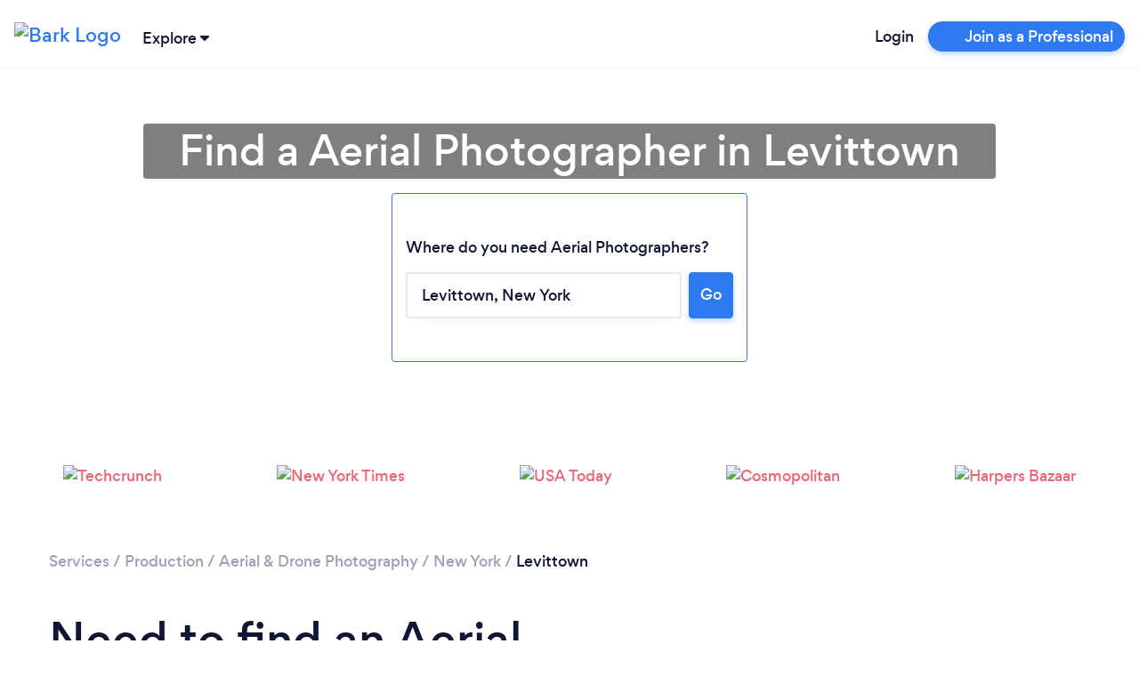

--- FILE ---
content_type: text/html; charset=utf-8
request_url: https://www.bark.com/en/us/aerial-photography/new-york/levittown/
body_size: 43809
content:
<!DOCTYPE html>
<html lang="en-US">

<head>
    <link rel="preload" as="script" href="//d2wy8f7a9ursnm.cloudfront.net/v6/bugsnag.min.js">

<link rel="preload" as="script" href="//www.googleadservices.com/pagead/conversion.js">

<link rel="preload" as="font" type="font/woff2" crossorigin href="//d3a1eo0ozlzntn.cloudfront.net/fonts/gordita-medium-webfont.woff2">
<link rel="preload" as="font" type="font/woff2" crossorigin href="//d3a1eo0ozlzntn.cloudfront.net/fonts/gordita-bold-webfont.woff2">
<link rel="preload" as="font" type="font/woff2" crossorigin href="//d3a1eo0ozlzntn.cloudfront.net/fonts/gordita-regular-webfont.woff2">

<link rel="preconnect" href="//d18jakcjgoan9.cloudfront.net" />
<link rel="preconnect" href="//d1w7gvu0kpf6fl.cloudfront.net" />
<link rel="preconnect" href="//d20x17hdatcw8x.cloudfront.net" />
<link rel="preconnect" href="//frontend-production.bark.com" />    <script>
  class TrackingAbstract {
      // eslint-disable-next-line no-unused-vars
      trackEvent(eventGroup, eventName, parameters) {}
  }

  class TrackingHeap extends TrackingAbstract {
      trackEvent(eventGroup, eventName, parameters) {
          let heapCustomEventName = `${eventGroup} - ${eventName}`;

          parameters['Event Group'] = eventGroup;
          parameters['Event Name'] = eventName;
          window.heap && window.heap.track(heapCustomEventName, parameters);
      }
  }

  class BarkTracking {
      constructor(trackingInterface) {
          this._trackingInterface = trackingInterface;
      }

      logCustomEvent(eventGroup, eventName, parameters) {
          this._trackingInterface.trackEvent(eventGroup, eventName, parameters ?? {})
      }

  }

  window.barkTracking = new BarkTracking(new TrackingHeap());


  const tracking = (eventGroup, eventName, parameters) => {
    const tracking = new BarkTracking(new TrackingHeap());
    return tracking.logCustomEvent(eventGroup, eventName, parameters);
  };

  window.getReactFallbackUrl = function (appName) {
    if (window.Bark?.ENV?.web_hostname === "www.bark.com") {
      return `https://fallback-${appName}.bark.com`;
    } else {
      return `https://fallback-${appName}.d.bark.com`;
    }
  };

  window.onReactLoadError = function () {
    tracking("React error", "Unable to load React script/css", {
      file: this.href ?? this.src,
    });
  };

  window.appLoadedFallback = {};

  window.fallbackOnError = function (assetPattern, fallbackUrl) {
    window.onReactLoadError.call(this); // Bugsnag for the original

    if (window.appLoadedFallback[assetPattern]) return;

    window.appLoadedFallback[assetPattern] = true;

    function addElement(type, url) {
      const isScript = type === "script";
      const element = document.createElement(type);
      element.setAttribute(isScript ? "src" : "href", url);
      if (!isScript) {
        element.setAttribute("rel", "stylesheet");
      }
      element.setAttribute(
        "onerror",
        "window.onReactLoadError.call(this)"
      ); // Bugsnag for the fallback
      document.body.appendChild(element);
    }

    function cleanElements() {
      document
        .querySelectorAll(
          `link[href*=${assetPattern}], script[data-src*=${assetPattern}]`
        )
        .forEach((element) => element.remove());
    }

    // No callback URL is provided for this function, skipping
    if (!fallbackUrl) return;

    fetch(`${fallbackUrl}/asset-manifest.json`)
      .then((response) => response.json())
      .then(function (data) {
        const scripts = [],
          css = [];
        for (const key in data) {
          if (
            key.endsWith(".js") &&
            data[key].endsWith(".js") &&
            !key.endsWith(".esm.js") &&
            !key.endsWith("mockServiceWorker.js")
          ) {
            scripts.push(data[key]);
          } else if (
            key.endsWith(".css") &&
            data[key].endsWith(".css")
          ) {
            css.push(data[key]);
          }
        }
        cleanElements();
        for (let script of scripts) {
          addElement("script", script);
        }
        for (let style of css) {
          addElement("link", style);
        }
      })
      .catch(function () {
        tracking("React error", "Unable to load fallback asset-manifest json", {
          file: `${fallbackUrl}/asset-manifest.json`,
        });
      });
  };
</script>    <!-- CHEQ INVOCATION TAG -->
<script async
src="https://euob.yougreencolumn.com/sxp/i/71355ba99cd9cb91daa792bab0bd43e5
.js"
data-ch="cheq4ppc" class="ct_clicktrue_72004">
</script>
<!-- END CHEQ INVOCATION TAG -->

    
    <!-- Google Tag Manager -->

    <script>(function(w,d,s,l,i){w[l]=w[l]||[];w[l].push({'gtm.start':
    new Date().getTime(),event:'gtm.js'});var f=d.getElementsByTagName(s)[0],
    j=d.createElement(s),dl=l!='dataLayer'?'&l='+l:'';j.async=true;j.src=
    'https://www.googletagmanager.com/gtm.js?id='+i+dl;f.parentNode.insertBefore(j,f);
    })(window,document,'script','dataLayer', 'GTM-NGWGLGF');</script>

    <!-- End Google Tag Manager -->

<script>
(function () {

    /**
     * @type {window.BarkDeferredTracking}
     */
    window.BarkDeferredTracking = function () {
        var func = arguments[0];
        var callArgs = Array.prototype.slice.call(arguments, 1);
        var interval;
        var i = 0;

        if (window[func]) {
            window[func].apply(window[func], callArgs);
        } else {
            interval = window.setInterval(function () {
                if (window[func]) {
                    window[func].apply(window[func], callArgs);
                    window.clearInterval(interval);
                }
                if (i++ === 100) {
                    // Try for 10 seconds before cancelling
                    window.clearInterval(interval);
                    try {
                        window.bugsnagClient && window.bugsnagClient.notify(
                            new Error('BarkDeferredTracking failed'),
                            {
                                metaData: {
                                    function: func,
                                    arguments: callArgs
                                }
                            });
                    } catch (ignore) {}
                }
            }, 100);
        }
    };

}());
</script>

    <script>
    window.uetq = window.uetq || [];
    // Pull OneTrust consent and set ad_storage accordingly
    (function waitForOneTrust() {
        if (window.OnetrustActiveGroups) {
            let activeGroups = window.OnetrustActiveGroups || "";
            let adStorageConsent = activeGroups.includes("C0004")
                ? "granted"
                : "denied";
            window.uetq.push("consent", "default", {
                ad_storage: adStorageConsent,
            });
        } else {
            // Poll for OneTrust to load
            setTimeout(waitForOneTrust, 50);
        }
    })();
</script>
    <!-- OneTrust Cookies Consent Notice start for bark.com -->
<script>
    (function() {
        var urlParams = new URLSearchParams(window.location.search);
        if (urlParams.get('webview') !== '1') {
            var script = document.createElement('script');
            script.src = "https://cdn-ukwest.onetrust.com/scripttemplates/otSDKStub.js";
            script.setAttribute('data-document-language', 'true');
            script.type = "text/javascript";
            script.charset = "UTF-8";
                        script.setAttribute('data-domain-script', '956658ef-c201-46ac-88e0-46dc4786446f');
                        document.head.appendChild(script);
        }
    })();
</script>
<!-- OneTrust Cookies Consent Notice end for bark.com -->

    <meta name="referrer" content="origin-when-cross-origin" />
    <meta name="csrf_value" content="c311979573f9284191556d13f394bc36f0b9a666">
    <meta name="csrf_name" content="_csrf_token_645a83a41868941e4692aa31e7235f2" >
    <meta charset="UTF-8">
    <meta name="viewport" content="width=device-width, initial-scale=1, shrink-to-fit=no">
    <meta http-equiv="X-UA-Compatible" content="ie=edge">
    <meta property="twitter:card" content="summary" />
    <meta property="twitter:site" content="@barkteam" />
    <meta property="og:type" content="website" />
                <title>Find a Aerial Photographer in Levittown - Bark.com</title>
        <meta property="og:title" content="Find a Aerial Photographer in Levittown - Bark.com">
        <meta property="twitter:title" content="Find a Aerial Photographer in Levittown - Bark.com" />
                <meta property="og:image" content="https://d1w7gvu0kpf6fl.cloudfront.net/img/frontend-v2/sharing-images/linkedin-cover.jpg">
        <meta property="twitter:image" content="https://d1w7gvu0kpf6fl.cloudfront.net/img/frontend-v2/sharing-images/linkedin-cover.jpg" />
            <link rel="stylesheet" href="https://www.bark.com/assets/css/main_v2-built.5b52adc0e16c8c6c6a8030199ba72e9e.v2.css" />
            <meta name="description" content="Looking for a Aerial Photographer? Bark can match you with the best Aerial Photographers  in Levittown in minutes. View past reviews and get free Aerial &amp; Drone Photography quotes. Post your request today!">
        <meta property="og:description" content="Looking for a Aerial Photographer? Bark can match you with the best Aerial Photographers  in Levittown in minutes. View past reviews and get free Aerial &amp; Drone Photography quotes. Post your request today!">
        <meta property="twitter:description" content="Looking for a Aerial Photographer? Bark can match you with the best Aerial Photographers  in Levittown in minutes. View past reviews and get free Aerial &amp; Drone Photography quotes. Post your request today!" />
                <link rel="canonical" href="https://www.bark.com/en/us/aerial-photography/new-york/levittown/">
        <meta property="og:url" content="https://www.bark.com/en/us/aerial-photography/new-york/levittown/">
        
            <link rel="apple-touch-icon" sizes="180x180" href="https://d1w7gvu0kpf6fl.cloudfront.net/images/favicon/20190628/apple-touch-icon.png">
    <link rel="icon" type="image/png" sizes="16x16" href="https://d1w7gvu0kpf6fl.cloudfront.net/images/favicon/20190628/favicon-16x16.png">
    <link rel="mask-icon" href="https://d1w7gvu0kpf6fl.cloudfront.net/images/favicon/20190628/safari-pinned-tab.svg" color="#5bbad5">
    <link rel="shortcut icon" href="https://d1w7gvu0kpf6fl.cloudfront.net/images/favicon/20190628/favicon.ico">
    <meta name="apple-mobile-web-app-title" content="Bark.com">
    <meta name="application-name" content="Bark.com">
    <meta name="msapplication-TileColor" content="#111637">
    <meta name="msapplication-config" content="https://d1w7gvu0kpf6fl.cloudfront.net/images/favicon/20190628/browserconfig.xml">
    <meta name="theme-color" content="#ffffff">

    <script>
    var coreInit = {};
    var coreInitListeners = {};
    window.onBarkCoreInit = function(callback, appType) {
        if (typeof appType === 'undefined') {
            appType = 'core';
        }
        if (typeof coreInit[appType] === 'undefined') {
            coreInit[appType] = false;
            coreInitListeners[appType] = [];
        }
        if (coreInit[appType]) {
            callback();
        } else {
            coreInitListeners[appType].push(callback);
        }
    }
    window.addEventListener('coreInit', function(event) {
        var appType = event.appType;
        if (typeof coreInit[appType] === 'undefined') {
            coreInit[appType] = false;
            coreInitListeners[appType] = [];
        }
        coreInit[appType] = true;
        for (var i = 0; i < coreInitListeners[appType].length; i++) {
            try {
                coreInitListeners[appType][i]();
            } catch (e) {console.error(e); window.bugsnagClient && window.bugsnagClient.notify(e)}
        }
        coreInitListeners[appType] = [];
    });
</script>
    <script data-ot-ignore>
var bugsnagOptions = {"apiKey":"3897c6327d11b24f78a54ee513625435","releaseStage":"production","appVersion":"1.0.783","user":[],"metaData":[],"appType":"public"};
window.bugsnagBuffer=[];function addToBuffer(a,b){window.bugsnagBuffer.push({func:a,arguments:b})}window.bugsnagClient={notify:function(a,b){addToBuffer("notify",[a,b])},leaveBreadcrumb:function(a,b){addToBuffer("leaveBreadcrumb",[a,b])}};window.bugsnagHandlingErrors=!1;
try{window.addEventListener("error",function(a){try{if(!/Script error\.?/.test(a.message)&&!window.bugsnagHandlingErrors)if(a.error)window.bugsnagClient.notify(a.error);else{var b="";try{b=JSON.stringify(a,["message","arguments","type","name","filename"])}catch(c){}window.bugsnagClient.notify(Error("Error caught but errorEvent.error not supported"),{metaData:{errorEvent:a,errorString:b}})}}catch(c){window.bugsnagClient.notify(c)}})}catch(a){window.bugsnagClient.notify(a)}
window.bugsnagLoaded=function(){setTimeout(function(){bugsnagOptions.beforeSend=function(c){"[object Object]"===c.errorMessage&&/dnr/.test(c.stacktrace[0].file)&&c.ignore()};window.bugsnagClient=bugsnag(bugsnagOptions);window.bugsnagHandlingErrors=!0;for(var a=0;a<window.bugsnagBuffer.length;a++){var b=window.bugsnagBuffer[a];window.bugsnagClient[b.func]&&window.bugsnagClient[b.func].apply(window.bugsnagClient,b.arguments)}},0)};
addEventListener("DOMContentLoaded", function() {window.bugsnagLoaded()});
</script>
    <script src="//d2wy8f7a9ursnm.cloudfront.net/v6/bugsnag.min.js" defer></script>
    
                
        </head>

<body>
<!-- CHEQ INVOCATION TAG (noscript) -->
<noscript>
<iframe
src="https://obseu.yougreencolumn.com/ns/71355ba99cd9cb91daa792bab0bd43e5.h
tml?ch=cheq4ppc" width="0" height="0" style="display:none"></iframe>
</noscript>
<!-- End CHEQ INVOCATION TAG (noscript) -->

    <!-- Google Tag Manager (noscript) -->
    <noscript><iframe src="https://www.googletagmanager.com/ns.html?id=GTM-NGWGLGF"
    height="0" width="0" style="display:none;visibility:hidden"></iframe></noscript>
    <!-- End Google Tag Manager (noscript) -->
            <nav class="navbar sticky-top navbar-expand bark-header  body-min-width header-shadow background-color-white py-0" id="bark-header">
            <a class="navbar-brand not-logged-in" href="/en/us/">
            <img class="img-fluid" src="https://d18jakcjgoan9.cloudfront.net/s/img/images/barklogo-dark.png!d=KY4fXZ" width="106" height="32" title="Bark Logo" alt="Bark Logo">
        </a>
    
            <div class="js-explore-container explore-container ml-0 ml-sm-1">
    <span class="js-trigger-explore trigger-explore cursor-pointer">
        <span class="align-middle hover-underline">
            Explore
        </span>
        <span class="align-middle trigger-explore-chevron d-inline-block">
            <span class="bark-svg-icon bsi-primary-dark-blue bsi-xs d-inline-block w-100"><?xml version="1.0" encoding="UTF-8"?>
<svg width="10px" height="6px" viewBox="0 0 10 6" version="1.1" xmlns="http://www.w3.org/2000/svg" xmlns:xlink="http://www.w3.org/1999/xlink">
    <g id="Guide-" stroke="none" stroke-width="1" fill="none" fill-rule="evenodd">
        <g id="Style-Guide" transform="translate(-344.000000, -10881.000000)">
            <g id="Icons/Illustrations" transform="translate(115.000000, 10318.000000)">
                <g id="Icons" transform="translate(22.000000, 242.000000)">
                    <g id="Icon/arrow_down" transform="translate(206.000000, 320.000000)">
                        <g id="arrow_down">
                            <rect id="base" fill-rule="nonzero" x="0" y="0" width="12" height="8"></rect>
                            <path d="M6.63460593,6.744 C6.28160593,7.084 5.75960593,7.085 5.40560593,6.748 L1.33160593,2.863 C0.934605927,2.484 0.887605927,1.818 1.22560593,1.374 C1.40460593,1.139 1.66760593,1.003 1.94360593,1.003 L10.0556059,1 C10.5766059,1 10.9996059,1.472 10.9996059,2.056 C11.0006059,2.363 10.8796059,2.655 10.6716059,2.856 L6.63460593,6.744 Z" id="arrow-down" class="primary-color"></path>
                        </g>
                    </g>
                </g>
            </g>
        </g>
    </g>
</svg></span>
        </span>
    </span>
    <div class="js-explore-items-container d-none explore-items-container bg-white border border-grey-100 rounded mt-2 overflow-auto">
        <div class="js-explore-mobile-header explore-mobile-headers no-gutters px-4">
            <div class="col-6 d-flex align-items-center"><span class="mobile-explore-text">Explore</span></div>
            <div class="col-6 d-flex align-items-center justify-content-end">
                <span class="close-mobile-explore js-close-mobile-explore"></span>
            </div>
        </div>
                  <div class="d-flex no-gutters overflow-x-hidden h-100">

  	<div class="js-first-page first-page py-4 px-4 col-12">
		<div class="explore-categories">
			<div class="d-flex justify-content-between no-gutters mb-3">
				<p class="mr-5 mb-0">Services</p>
				<a href="/en/us/services/" data-n="click:main" data-i="see-all" class="js-xrt text-grey-600 text-hover-dark-blue text-focus-dark-blue text-xs-14">
					<u>See all</u>
				</a>
			</div>
			<div class="category-links">
									<a href="/en/us/services/" class="js-explore-pseudo-link d-flex no-gutters text-xs-14 text-grey-600 text-hover-dark-blue text-focus-dark-blue justify-content-between py-1" data-category="business">
						<div class="d-flex align-items-center">
							<span class="explore-icon-container mr-3">
																	<span class="bark-svg-icon bsi-primary-grey-400"><?xml version="1.0" encoding="UTF-8"?>
<svg width="24px" height="24px" viewBox="0 0 24 24" version="1.1" xmlns="http://www.w3.org/2000/svg" xmlns:xlink="http://www.w3.org/1999/xlink">
    <g class="explore-business" stroke="none" stroke-width="1" fill="none" fill-rule="evenodd">
        <g>
            <polygon points="0 0 24 0 24 24 0 24"></polygon>
            <path d="M15,17 L9,17 L9,16 L5,16 L5,19 L19,19 L19,16 L15,16 L15,17 Z M4,14 L9,14 L9,11 L15,11 L15,14 L20,14 L20,9 L4,9 L4,14 Z" class="secondary-color" fill-rule="nonzero"></path>
            <path d="M20,7 L16,7 L16,5 L14,3 L10,3 L8,5 L8,7 L4,7 C2.9,7 2,7.9 2,9 L2,14 C2,14.75 2.4,15.38 3,15.73 L3,19 C3,20.11 3.89,21 5,21 L19,21 C20.11,21 21,20.11 21,19 L21,15.72 C21.59,15.37 22,14.73 22,14 L22,9 C22,7.9 21.1,7 20,7 Z M10,5 L14,5 L14,7 L10,7 L10,5 Z M19,19 L5,19 L5,16 L9,16 L9,17 L15,17 L15,16 L19,16 L19,19 Z M11,15 L11,13 L13,13 L13,15 L11,15 Z M20,14 L15,14 L15,11 L9,11 L9,14 L4,14 L4,9 L20,9 L20,14 Z" class="primary-color" fill-rule="nonzero"></path>
        </g>
    </g>
</svg>
</span>
															</span>

							<span>Business</span>
						</div>
						<span class="bark-svg-icon bsi-primary-grey-600 bsi-sm ml-2 cursor-pointer arrow-right"><?xml version="1.0" encoding="UTF-8"?>
<svg width="24px" height="24px" viewBox="0 0 24 24" version="1.1" xmlns="http://www.w3.org/2000/svg" xmlns:xlink="http://www.w3.org/1999/xlink">
    <g id="Icon/chevron_right" stroke="none" stroke-width="1" fill="none" fill-rule="evenodd">
        <g id="chevron_right">
            <rect id="base" fill-rule="nonzero" x="0" y="0" width="24" height="24"></rect>
            <polygon class="primary-color" id="Path" fill="none" points="8 17 13.2928932 11.7071068 8 6.41421356 9.41421356 5 16.1213203 11.7071068 9.41421356 18.4142136"></polygon>
        </g>
    </g>
</svg></span>
					</a>
									<a href="/en/us/services/" class="js-explore-pseudo-link d-flex no-gutters text-xs-14 text-grey-600 text-hover-dark-blue text-focus-dark-blue justify-content-between py-1" data-category="events">
						<div class="d-flex align-items-center">
							<span class="explore-icon-container mr-3">
																	<span class="bark-svg-icon bsi-primary-grey-400"><?xml version="1.0" encoding="UTF-8"?>
<svg width="24px" height="24px" viewBox="0 0 24 24" version="1.1" xmlns="http://www.w3.org/2000/svg" xmlns:xlink="http://www.w3.org/1999/xlink">
    <g class="explore-events" stroke="none" stroke-width="1" fill="none" fill-rule="evenodd">
        <g>
            <g>
                <rect fill-rule="nonzero" x="0" y="0" width="24" height="24"></rect>
                <polygon class="secondary-color" points="5 8 19 8 19 6 5 6"></polygon>
                <path d="M19,4 L18,4 L18,2 L16,2 L16,4 L8,4 L8,2 L6,2 L6,4 L5,4 C3.89,4 3.01,4.9 3.01,6 L3,20 C3,21.1 3.89,22 5,22 L19,22 C20.1,22 21,21.1 21,20 L21,6 C21,4.9 20.1,4 19,4 Z M19,20 L5,20 L5,10 L19,10 L19,20 Z M19,8 L5,8 L5,6 L19,6 L19,8 Z M12,13 L17,13 L17,18 L12,18 L12,13 Z" class="primary-color" fill-rule="nonzero"></path>
            </g>
        </g>
    </g>
</svg>
</span>
															</span>

							<span>Events &amp; Entertainers</span>
						</div>
						<span class="bark-svg-icon bsi-primary-grey-600 bsi-sm ml-2 cursor-pointer arrow-right"><?xml version="1.0" encoding="UTF-8"?>
<svg width="24px" height="24px" viewBox="0 0 24 24" version="1.1" xmlns="http://www.w3.org/2000/svg" xmlns:xlink="http://www.w3.org/1999/xlink">
    <g id="Icon/chevron_right" stroke="none" stroke-width="1" fill="none" fill-rule="evenodd">
        <g id="chevron_right">
            <rect id="base" fill-rule="nonzero" x="0" y="0" width="24" height="24"></rect>
            <polygon class="primary-color" id="Path" fill="none" points="8 17 13.2928932 11.7071068 8 6.41421356 9.41421356 5 16.1213203 11.7071068 9.41421356 18.4142136"></polygon>
        </g>
    </g>
</svg></span>
					</a>
									<a href="/en/us/services/" class="js-explore-pseudo-link d-flex no-gutters text-xs-14 text-grey-600 text-hover-dark-blue text-focus-dark-blue justify-content-between py-1" data-category="health">
						<div class="d-flex align-items-center">
							<span class="explore-icon-container mr-3">
																	<span class="bark-svg-icon bsi-primary-grey-400"><?xml version="1.0" encoding="UTF-8"?>
<svg width="24px" height="24px" viewBox="0 0 24 24" version="1.1" xmlns="http://www.w3.org/2000/svg" xmlns:xlink="http://www.w3.org/1999/xlink">
    <g class="explore-health" stroke="none" stroke-width="1" fill="none" fill-rule="evenodd">
        <g>
            <g>
                <rect fill-rule="nonzero" x="0" y="0" width="24" height="24"></rect>
                <path d="M16.5,5 C14.96,5 13.46,5.99 12.94,7.36 L11.07,7.36 C10.54,5.99 9.04,5 7.5,5 C5.5,5 4,6.5 4,8.5 C4,11.39 7.14,14.24 11.9,18.55 L12,18.65 L12.1,18.55 C16.86,14.24 20,11.39 20,8.5 C20,6.5 18.5,5 16.5,5 Z" class="secondary-color"></path>
                <path d="M16.5,3 C14.76,3 13.09,3.81 12,5.09 C10.91,3.81 9.24,3 7.5,3 C4.42,3 2,5.42 2,8.5 C2,12.28 5.4,15.36 10.55,20.04 L12,21.35 L13.45,20.03 C18.6,15.36 22,12.28 22,8.5 C22,5.42 19.58,3 16.5,3 Z M12.1,18.55 L12,18.65 L11.9,18.55 C7.14,14.24 4,11.39 4,8.5 C4,6.5 5.5,5 7.5,5 C9.04,5 10.54,5.99 11.07,7.36 L12.94,7.36 C13.46,5.99 14.96,5 16.5,5 C18.5,5 20,6.5 20,8.5 C20,11.39 16.86,14.24 12.1,18.55 Z" class="primary-color" fill-rule="nonzero"></path>
            </g>
        </g>
    </g>
</svg>
</span>
															</span>

							<span>Health &amp; Wellness</span>
						</div>
						<span class="bark-svg-icon bsi-primary-grey-600 bsi-sm ml-2 cursor-pointer arrow-right"><?xml version="1.0" encoding="UTF-8"?>
<svg width="24px" height="24px" viewBox="0 0 24 24" version="1.1" xmlns="http://www.w3.org/2000/svg" xmlns:xlink="http://www.w3.org/1999/xlink">
    <g id="Icon/chevron_right" stroke="none" stroke-width="1" fill="none" fill-rule="evenodd">
        <g id="chevron_right">
            <rect id="base" fill-rule="nonzero" x="0" y="0" width="24" height="24"></rect>
            <polygon class="primary-color" id="Path" fill="none" points="8 17 13.2928932 11.7071068 8 6.41421356 9.41421356 5 16.1213203 11.7071068 9.41421356 18.4142136"></polygon>
        </g>
    </g>
</svg></span>
					</a>
									<a href="/en/us/services/" class="js-explore-pseudo-link d-flex no-gutters text-xs-14 text-grey-600 text-hover-dark-blue text-focus-dark-blue justify-content-between py-1" data-category="home">
						<div class="d-flex align-items-center">
							<span class="explore-icon-container mr-3">
																	<span class="bark-svg-icon bsi-primary-grey-400"><?xml version="1.0" encoding="UTF-8"?>
<svg width="24px" height="24px" viewBox="0 0 24 24" version="1.1" xmlns="http://www.w3.org/2000/svg" xmlns:xlink="http://www.w3.org/1999/xlink">
    <g class="explore-home" stroke="none" stroke-width="1" fill="none" fill-rule="evenodd">
        <g>
            <g>
                <rect fill-rule="nonzero" x="0" y="0" width="24" height="24"></rect>
                <path d="M12,3 L2,12 L5,12 L5,20 L11,20 L13,20 L19,20 L19,12 L22,12 L12,3 Z M17,18 L15,18 L9,18 L7,18 L7,10.19 L12,5.69 L17,10.19 L17,18 Z" class="primary-color" fill-rule="nonzero"></path>
                <polygon class="secondary-color" points="7 10.19 7 18 9 18 15 18 17 18 17 10.19 12 5.69"></polygon>
            </g>
        </g>
    </g>
</svg>
</span>
															</span>

							<span>House &amp; Home</span>
						</div>
						<span class="bark-svg-icon bsi-primary-grey-600 bsi-sm ml-2 cursor-pointer arrow-right"><?xml version="1.0" encoding="UTF-8"?>
<svg width="24px" height="24px" viewBox="0 0 24 24" version="1.1" xmlns="http://www.w3.org/2000/svg" xmlns:xlink="http://www.w3.org/1999/xlink">
    <g id="Icon/chevron_right" stroke="none" stroke-width="1" fill="none" fill-rule="evenodd">
        <g id="chevron_right">
            <rect id="base" fill-rule="nonzero" x="0" y="0" width="24" height="24"></rect>
            <polygon class="primary-color" id="Path" fill="none" points="8 17 13.2928932 11.7071068 8 6.41421356 9.41421356 5 16.1213203 11.7071068 9.41421356 18.4142136"></polygon>
        </g>
    </g>
</svg></span>
					</a>
									<a href="/en/us/services/" class="js-explore-pseudo-link d-flex no-gutters text-xs-14 text-grey-600 text-hover-dark-blue text-focus-dark-blue justify-content-between py-1" data-category="lessons">
						<div class="d-flex align-items-center">
							<span class="explore-icon-container mr-3">
																	<span class="bark-svg-icon bsi-primary-grey-400"><?xml version="1.0" encoding="UTF-8"?>
<svg width="24px" height="24px" viewBox="0 0 24 24" version="1.1" xmlns="http://www.w3.org/2000/svg" xmlns:xlink="http://www.w3.org/1999/xlink">
    <g class="explore-training" stroke="none" stroke-width="1" fill="none" fill-rule="evenodd">
        <g>
            <g>
                <rect fill-rule="nonzero" x="0" y="0" width="24" height="24"></rect>
                <polygon class="secondary-color" points="13 13 10 10.75 7 13 7 4 6 4 6 20 18 20 18 4 13 4"></polygon>
                <path d="M18,2 L6,2 C4.9,2 4,2.9 4,4 L4,20 C4,21.1 4.9,22 6,22 L18,22 C19.1,22 20,21.1 20,20 L20,4 C20,2.9 19.1,2 18,2 Z M9,4 L11,4 L11,9 L10,8.25 L9,9 L9,4 Z M18,20 L6,20 L6,4 L7,4 L7,13 L10,10.75 L13,13 L13,4 L18,4 L18,20 Z" class="primary-color" fill-rule="nonzero"></path>
            </g>
        </g>
    </g>
</svg>
</span>
															</span>

							<span>Lessons &amp; Training</span>
						</div>
						<span class="bark-svg-icon bsi-primary-grey-600 bsi-sm ml-2 cursor-pointer arrow-right"><?xml version="1.0" encoding="UTF-8"?>
<svg width="24px" height="24px" viewBox="0 0 24 24" version="1.1" xmlns="http://www.w3.org/2000/svg" xmlns:xlink="http://www.w3.org/1999/xlink">
    <g id="Icon/chevron_right" stroke="none" stroke-width="1" fill="none" fill-rule="evenodd">
        <g id="chevron_right">
            <rect id="base" fill-rule="nonzero" x="0" y="0" width="24" height="24"></rect>
            <polygon class="primary-color" id="Path" fill="none" points="8 17 13.2928932 11.7071068 8 6.41421356 9.41421356 5 16.1213203 11.7071068 9.41421356 18.4142136"></polygon>
        </g>
    </g>
</svg></span>
					</a>
									<a href="/en/us/services/" class="js-explore-pseudo-link d-flex no-gutters text-xs-14 text-grey-600 text-hover-dark-blue text-focus-dark-blue justify-content-between py-1" data-category="more">
						<div class="d-flex align-items-center">
							<span class="explore-icon-container mr-3">
																	<span class="bark-svg-icon bsi-primary-grey-400"><?xml version="1.0" encoding="UTF-8"?>
<svg width="24px" height="24px" viewBox="0 0 24 24" version="1.1" xmlns="http://www.w3.org/2000/svg" xmlns:xlink="http://www.w3.org/1999/xlink">
    <g class="explore-more" stroke="none" stroke-width="1" fill="none" fill-rule="evenodd">
        <g>
            <g>
                <rect fill-rule="nonzero" x="0" y="0" width="24" height="24"></rect>
                <path d="M4,9 C5.65685425,9 7,10.3431458 7,12 C7,13.6568542 5.65685425,15 4,15 C2.34314575,15 1,13.6568542 1,12 C1,10.3431458 2.34314575,9 4,9 Z M12,9 C13.6568542,9 15,10.3431458 15,12 C15,13.6568542 13.6568542,15 12,15 C10.3431458,15 9,13.6568542 9,12 C9,10.3431458 10.3431458,9 12,9 Z M20,9 C21.6568542,9 23,10.3431458 23,12 C23,13.6568542 21.6568542,15 20,15 C18.3431458,15 17,13.6568542 17,12 C17,10.3431458 18.3431458,9 20,9 Z M4,11 C3.44771525,11 3,11.4477153 3,12 C3,12.5522847 3.44771525,13 4,13 C4.55228475,13 5,12.5522847 5,12 C5,11.4477153 4.55228475,11 4,11 Z M12,11 C11.4477153,11 11,11.4477153 11,12 C11,12.5522847 11.4477153,13 12,13 C12.5522847,13 13,12.5522847 13,12 C13,11.4477153 12.5522847,11 12,11 Z M20,11 C19.4477153,11 19,11.4477153 19,12 C19,12.5522847 19.4477153,13 20,13 C20.5522847,13 21,12.5522847 21,12 C21,11.4477153 20.5522847,11 20,11 Z" class="primary-color"></path>
            </g>
        </g>
    </g>
</svg>
</span>
															</span>

							<span>More</span>
						</div>
						<span class="bark-svg-icon bsi-primary-grey-600 bsi-sm ml-2 cursor-pointer arrow-right"><?xml version="1.0" encoding="UTF-8"?>
<svg width="24px" height="24px" viewBox="0 0 24 24" version="1.1" xmlns="http://www.w3.org/2000/svg" xmlns:xlink="http://www.w3.org/1999/xlink">
    <g id="Icon/chevron_right" stroke="none" stroke-width="1" fill="none" fill-rule="evenodd">
        <g id="chevron_right">
            <rect id="base" fill-rule="nonzero" x="0" y="0" width="24" height="24"></rect>
            <polygon class="primary-color" id="Path" fill="none" points="8 17 13.2928932 11.7071068 8 6.41421356 9.41421356 5 16.1213203 11.7071068 9.41421356 18.4142136"></polygon>
        </g>
    </g>
</svg></span>
					</a>
							</div>
		</div>
		<div class="explore-popular pt-4">
			<div class="d-flex justify-content-between no-gutters mb-3">
				<p class="mr-5 mb-0">Popular Services</p>
				<a href="/en/us/services/" data-n="click:popular" data-i="see-all" class="js-xrt text-grey-600 text-hover-dark-blue text-focus-dark-blue text-xs-14">
					<u>See all</u>
				</a>
			</div>
			<div class="category-links">
									<div>
						<a class="js-xrt text-xs-14 text-grey-600 py-1 d-inline-block text-hover-dark-blue text-focus-dark-blue" data-n="click:popular" data-i="pet-grooming" href="/en/us/pet-grooming/">Dog &amp; Pet Grooming</a>
					</div>
									<div>
						<a class="js-xrt text-xs-14 text-grey-600 py-1 d-inline-block text-hover-dark-blue text-focus-dark-blue" data-n="click:popular" data-i="dog-training" href="/en/us/dog-training/">Dog Training</a>
					</div>
									<div>
						<a class="js-xrt text-xs-14 text-grey-600 py-1 d-inline-block text-hover-dark-blue text-focus-dark-blue" data-n="click:popular" data-i="dog-walking" href="/en/us/dog-walking/">Dog Walking</a>
					</div>
									<div>
						<a class="js-xrt text-xs-14 text-grey-600 py-1 d-inline-block text-hover-dark-blue text-focus-dark-blue" data-n="click:popular" data-i="life-coaching" href="/en/us/life-coaching/">Life Coaching</a>
					</div>
									<div>
						<a class="js-xrt text-xs-14 text-grey-600 py-1 d-inline-block text-hover-dark-blue text-focus-dark-blue" data-n="click:popular" data-i="limousine-hire" href="/en/us/limousine-hire/">Limousine Hire</a>
					</div>
									<div>
						<a class="js-xrt text-xs-14 text-grey-600 py-1 d-inline-block text-hover-dark-blue text-focus-dark-blue" data-n="click:popular" data-i="magician" href="/en/us/magician/">Magician</a>
					</div>
									<div>
						<a class="js-xrt text-xs-14 text-grey-600 py-1 d-inline-block text-hover-dark-blue text-focus-dark-blue" data-n="click:popular" data-i="private-investigators" href="/en/us/private-investigators/">Private Investigators</a>
					</div>
							</div>
		</div>
	</div>

  	<div class="js-second-page second-page py-4 px-4 col-12">
		<div class="js-second-page-inner">
			<div class="back-to-explore pb-3 border-bottom border-grey-100">
				<span class="js-explore-back-to-main cursor-pointer">
					<span class="bark-svg-icon bsi-primary-dark-blue bsi-sm d-inline-block align-middle mr-2"><?xml version="1.0" encoding="UTF-8"?>
<svg width="24px" height="24px" viewBox="0 0 24 24" version="1.1" xmlns="http://www.w3.org/2000/svg" xmlns:xlink="http://www.w3.org/1999/xlink">
    <g stroke="none" stroke-width="1" fill="none" fill-rule="evenodd">
        <g transform="translate(4.000000, 5.000000)" class="primary-color">
            <path d="M4.41421356,6 L15,6 L15,8 L4.41421356,8 L8.70710678,12.2928932 L7.29289322,13.7071068 L0.585786438,7 L7.29289322,0.292893219 L8.70710678,1.70710678 L4.41421356,6 Z"></path>
        </g>
    </g>
</svg>
</span>
					<span class="align-middle hover-underline">Back to Explore</span>
				</span>
			</div>
							<div class="js-explore-category-container js-explore-category-business parent-category-list d-none">
					<div class="d-flex no-gutters text-xs-14 justify-content-between py-4">
						<div class="d-flex align-items-center text-lg">
															<span class="bark-svg-icon bsi-primary-grey-600 mr-2"><?xml version="1.0" encoding="UTF-8"?>
<svg width="24px" height="24px" viewBox="0 0 24 24" version="1.1" xmlns="http://www.w3.org/2000/svg" xmlns:xlink="http://www.w3.org/1999/xlink">
    <g class="explore-business" stroke="none" stroke-width="1" fill="none" fill-rule="evenodd">
        <g>
            <polygon points="0 0 24 0 24 24 0 24"></polygon>
            <path d="M15,17 L9,17 L9,16 L5,16 L5,19 L19,19 L19,16 L15,16 L15,17 Z M4,14 L9,14 L9,11 L15,11 L15,14 L20,14 L20,9 L4,9 L4,14 Z" class="secondary-color" fill-rule="nonzero"></path>
            <path d="M20,7 L16,7 L16,5 L14,3 L10,3 L8,5 L8,7 L4,7 C2.9,7 2,7.9 2,9 L2,14 C2,14.75 2.4,15.38 3,15.73 L3,19 C3,20.11 3.89,21 5,21 L19,21 C20.11,21 21,20.11 21,19 L21,15.72 C21.59,15.37 22,14.73 22,14 L22,9 C22,7.9 21.1,7 20,7 Z M10,5 L14,5 L14,7 L10,7 L10,5 Z M19,19 L5,19 L5,16 L9,16 L9,17 L15,17 L15,16 L19,16 L19,19 Z M11,15 L11,13 L13,13 L13,15 L11,15 Z M20,14 L15,14 L15,11 L9,11 L9,14 L4,14 L4,9 L20,9 L20,14 Z" class="primary-color" fill-rule="nonzero"></path>
        </g>
    </g>
</svg>
</span>
							
						<span>Business</span>
					</div>
					<a href="/en/us/services/" class="js-xrt text-xs-14 text-grey-600" data-n="click:child" data-i="see-all">
						<u>See all</u>
					</a>
				</div>
					<div class="category-links">
													<a class="js-explore-pseudo-child-link d-flex no-gutters text-xs-14 text-grey-600 text-hover-dark-blue text-focus-dark-blue justify-content-between py-1" href="/en/us/accountants/" data-subcategory="accountants">
								<div class="d-flex align-items-center">
									<span>Accounting</span>
								</div>
								<div class="d-flex"><span class="bark-svg-icon bsi-primary-grey-600 bsi-sm ml-2 cursor-pointer arrow-right"><?xml version="1.0" encoding="UTF-8"?>
<svg width="24px" height="24px" viewBox="0 0 24 24" version="1.1" xmlns="http://www.w3.org/2000/svg" xmlns:xlink="http://www.w3.org/1999/xlink">
    <g id="Icon/chevron_right" stroke="none" stroke-width="1" fill="none" fill-rule="evenodd">
        <g id="chevron_right">
            <rect id="base" fill-rule="nonzero" x="0" y="0" width="24" height="24"></rect>
            <polygon class="primary-color" id="Path" fill="none" points="8 17 13.2928932 11.7071068 8 6.41421356 9.41421356 5 16.1213203 11.7071068 9.41421356 18.4142136"></polygon>
        </g>
    </g>
</svg></span></div>
							</a>
													<a class="js-explore-pseudo-child-link d-flex no-gutters text-xs-14 text-grey-600 text-hover-dark-blue text-focus-dark-blue justify-content-between py-1" href="/en/us/business-consulting/" data-subcategory="business-consulting">
								<div class="d-flex align-items-center">
									<span>Business Consulting</span>
								</div>
								<div class="d-flex"><span class="bark-svg-icon bsi-primary-grey-600 bsi-sm ml-2 cursor-pointer arrow-right"><?xml version="1.0" encoding="UTF-8"?>
<svg width="24px" height="24px" viewBox="0 0 24 24" version="1.1" xmlns="http://www.w3.org/2000/svg" xmlns:xlink="http://www.w3.org/1999/xlink">
    <g id="Icon/chevron_right" stroke="none" stroke-width="1" fill="none" fill-rule="evenodd">
        <g id="chevron_right">
            <rect id="base" fill-rule="nonzero" x="0" y="0" width="24" height="24"></rect>
            <polygon class="primary-color" id="Path" fill="none" points="8 17 13.2928932 11.7071068 8 6.41421356 9.41421356 5 16.1213203 11.7071068 9.41421356 18.4142136"></polygon>
        </g>
    </g>
</svg></span></div>
							</a>
													<a class="js-explore-pseudo-child-link d-flex no-gutters text-xs-14 text-grey-600 text-hover-dark-blue text-focus-dark-blue justify-content-between py-1" href="/en/us/mobile-software-development/" data-subcategory="mobile-software-development">
								<div class="d-flex align-items-center">
									<span>Mobile Software Development</span>
								</div>
								<div class="d-flex"><span class="bark-svg-icon bsi-primary-grey-600 bsi-sm ml-2 cursor-pointer arrow-right"><?xml version="1.0" encoding="UTF-8"?>
<svg width="24px" height="24px" viewBox="0 0 24 24" version="1.1" xmlns="http://www.w3.org/2000/svg" xmlns:xlink="http://www.w3.org/1999/xlink">
    <g id="Icon/chevron_right" stroke="none" stroke-width="1" fill="none" fill-rule="evenodd">
        <g id="chevron_right">
            <rect id="base" fill-rule="nonzero" x="0" y="0" width="24" height="24"></rect>
            <polygon class="primary-color" id="Path" fill="none" points="8 17 13.2928932 11.7071068 8 6.41421356 9.41421356 5 16.1213203 11.7071068 9.41421356 18.4142136"></polygon>
        </g>
    </g>
</svg></span></div>
							</a>
													<a class="js-explore-pseudo-child-link d-flex no-gutters text-xs-14 text-grey-600 text-hover-dark-blue text-focus-dark-blue justify-content-between py-1" href="/en/us/search-engine-optimization/" data-subcategory="search-engine-optimization">
								<div class="d-flex align-items-center">
									<span>Search Engine Optimization (SEO) Specialists</span>
								</div>
								<div class="d-flex"><span class="bark-svg-icon bsi-primary-grey-600 bsi-sm ml-2 cursor-pointer arrow-right"><?xml version="1.0" encoding="UTF-8"?>
<svg width="24px" height="24px" viewBox="0 0 24 24" version="1.1" xmlns="http://www.w3.org/2000/svg" xmlns:xlink="http://www.w3.org/1999/xlink">
    <g id="Icon/chevron_right" stroke="none" stroke-width="1" fill="none" fill-rule="evenodd">
        <g id="chevron_right">
            <rect id="base" fill-rule="nonzero" x="0" y="0" width="24" height="24"></rect>
            <polygon class="primary-color" id="Path" fill="none" points="8 17 13.2928932 11.7071068 8 6.41421356 9.41421356 5 16.1213203 11.7071068 9.41421356 18.4142136"></polygon>
        </g>
    </g>
</svg></span></div>
							</a>
													<a class="js-explore-pseudo-child-link d-flex no-gutters text-xs-14 text-grey-600 text-hover-dark-blue text-focus-dark-blue justify-content-between py-1" href="/en/us/security-guards/" data-subcategory="security-guards">
								<div class="d-flex align-items-center">
									<span>Security Guard Services</span>
								</div>
								<div class="d-flex"><span class="bark-svg-icon bsi-primary-grey-600 bsi-sm ml-2 cursor-pointer arrow-right"><?xml version="1.0" encoding="UTF-8"?>
<svg width="24px" height="24px" viewBox="0 0 24 24" version="1.1" xmlns="http://www.w3.org/2000/svg" xmlns:xlink="http://www.w3.org/1999/xlink">
    <g id="Icon/chevron_right" stroke="none" stroke-width="1" fill="none" fill-rule="evenodd">
        <g id="chevron_right">
            <rect id="base" fill-rule="nonzero" x="0" y="0" width="24" height="24"></rect>
            <polygon class="primary-color" id="Path" fill="none" points="8 17 13.2928932 11.7071068 8 6.41421356 9.41421356 5 16.1213203 11.7071068 9.41421356 18.4142136"></polygon>
        </g>
    </g>
</svg></span></div>
							</a>
													<a class="js-explore-pseudo-child-link d-flex no-gutters text-xs-14 text-grey-600 text-hover-dark-blue text-focus-dark-blue justify-content-between py-1" href="/en/us/social-media-marketing/" data-subcategory="social-media-marketing">
								<div class="d-flex align-items-center">
									<span>Social Media Marketing</span>
								</div>
								<div class="d-flex"><span class="bark-svg-icon bsi-primary-grey-600 bsi-sm ml-2 cursor-pointer arrow-right"><?xml version="1.0" encoding="UTF-8"?>
<svg width="24px" height="24px" viewBox="0 0 24 24" version="1.1" xmlns="http://www.w3.org/2000/svg" xmlns:xlink="http://www.w3.org/1999/xlink">
    <g id="Icon/chevron_right" stroke="none" stroke-width="1" fill="none" fill-rule="evenodd">
        <g id="chevron_right">
            <rect id="base" fill-rule="nonzero" x="0" y="0" width="24" height="24"></rect>
            <polygon class="primary-color" id="Path" fill="none" points="8 17 13.2928932 11.7071068 8 6.41421356 9.41421356 5 16.1213203 11.7071068 9.41421356 18.4142136"></polygon>
        </g>
    </g>
</svg></span></div>
							</a>
													<a class="js-explore-pseudo-child-link d-flex no-gutters text-xs-14 text-grey-600 text-hover-dark-blue text-focus-dark-blue justify-content-between py-1" href="/en/us/web-design/" data-subcategory="web-design">
								<div class="d-flex align-items-center">
									<span>Web Design</span>
								</div>
								<div class="d-flex"><span class="bark-svg-icon bsi-primary-grey-600 bsi-sm ml-2 cursor-pointer arrow-right"><?xml version="1.0" encoding="UTF-8"?>
<svg width="24px" height="24px" viewBox="0 0 24 24" version="1.1" xmlns="http://www.w3.org/2000/svg" xmlns:xlink="http://www.w3.org/1999/xlink">
    <g id="Icon/chevron_right" stroke="none" stroke-width="1" fill="none" fill-rule="evenodd">
        <g id="chevron_right">
            <rect id="base" fill-rule="nonzero" x="0" y="0" width="24" height="24"></rect>
            <polygon class="primary-color" id="Path" fill="none" points="8 17 13.2928932 11.7071068 8 6.41421356 9.41421356 5 16.1213203 11.7071068 9.41421356 18.4142136"></polygon>
        </g>
    </g>
</svg></span></div>
							</a>
											</div>
				</div>
							<div class="js-explore-category-container js-explore-category-events parent-category-list d-none">
					<div class="d-flex no-gutters text-xs-14 justify-content-between py-4">
						<div class="d-flex align-items-center text-lg">
															<span class="bark-svg-icon bsi-primary-grey-600 mr-2"><?xml version="1.0" encoding="UTF-8"?>
<svg width="24px" height="24px" viewBox="0 0 24 24" version="1.1" xmlns="http://www.w3.org/2000/svg" xmlns:xlink="http://www.w3.org/1999/xlink">
    <g class="explore-events" stroke="none" stroke-width="1" fill="none" fill-rule="evenodd">
        <g>
            <g>
                <rect fill-rule="nonzero" x="0" y="0" width="24" height="24"></rect>
                <polygon class="secondary-color" points="5 8 19 8 19 6 5 6"></polygon>
                <path d="M19,4 L18,4 L18,2 L16,2 L16,4 L8,4 L8,2 L6,2 L6,4 L5,4 C3.89,4 3.01,4.9 3.01,6 L3,20 C3,21.1 3.89,22 5,22 L19,22 C20.1,22 21,21.1 21,20 L21,6 C21,4.9 20.1,4 19,4 Z M19,20 L5,20 L5,10 L19,10 L19,20 Z M19,8 L5,8 L5,6 L19,6 L19,8 Z M12,13 L17,13 L17,18 L12,18 L12,13 Z" class="primary-color" fill-rule="nonzero"></path>
            </g>
        </g>
    </g>
</svg>
</span>
							
						<span>Events &amp; Entertainers</span>
					</div>
					<a href="/en/us/services/" class="js-xrt text-xs-14 text-grey-600" data-n="click:child" data-i="see-all">
						<u>See all</u>
					</a>
				</div>
					<div class="category-links">
													<a class="js-explore-pseudo-child-link d-flex no-gutters text-xs-14 text-grey-600 text-hover-dark-blue text-focus-dark-blue justify-content-between py-1" href="/en/us/caterers/" data-subcategory="caterers">
								<div class="d-flex align-items-center">
									<span>Catering</span>
								</div>
								<div class="d-flex"><span class="bark-svg-icon bsi-primary-grey-600 bsi-sm ml-2 cursor-pointer arrow-right"><?xml version="1.0" encoding="UTF-8"?>
<svg width="24px" height="24px" viewBox="0 0 24 24" version="1.1" xmlns="http://www.w3.org/2000/svg" xmlns:xlink="http://www.w3.org/1999/xlink">
    <g id="Icon/chevron_right" stroke="none" stroke-width="1" fill="none" fill-rule="evenodd">
        <g id="chevron_right">
            <rect id="base" fill-rule="nonzero" x="0" y="0" width="24" height="24"></rect>
            <polygon class="primary-color" id="Path" fill="none" points="8 17 13.2928932 11.7071068 8 6.41421356 9.41421356 5 16.1213203 11.7071068 9.41421356 18.4142136"></polygon>
        </g>
    </g>
</svg></span></div>
							</a>
													<a class="js-explore-pseudo-child-link d-flex no-gutters text-xs-14 text-grey-600 text-hover-dark-blue text-focus-dark-blue justify-content-between py-1" href="/en/us/dj-hire/" data-subcategory="dj-hire">
								<div class="d-flex align-items-center">
									<span>DJ</span>
								</div>
								<div class="d-flex"><span class="bark-svg-icon bsi-primary-grey-600 bsi-sm ml-2 cursor-pointer arrow-right"><?xml version="1.0" encoding="UTF-8"?>
<svg width="24px" height="24px" viewBox="0 0 24 24" version="1.1" xmlns="http://www.w3.org/2000/svg" xmlns:xlink="http://www.w3.org/1999/xlink">
    <g id="Icon/chevron_right" stroke="none" stroke-width="1" fill="none" fill-rule="evenodd">
        <g id="chevron_right">
            <rect id="base" fill-rule="nonzero" x="0" y="0" width="24" height="24"></rect>
            <polygon class="primary-color" id="Path" fill="none" points="8 17 13.2928932 11.7071068 8 6.41421356 9.41421356 5 16.1213203 11.7071068 9.41421356 18.4142136"></polygon>
        </g>
    </g>
</svg></span></div>
							</a>
													<a class="js-explore-pseudo-child-link d-flex no-gutters text-xs-14 text-grey-600 text-hover-dark-blue text-focus-dark-blue justify-content-between py-1" href="/en/us/party-event-planners/" data-subcategory="party-event-planners">
								<div class="d-flex align-items-center">
									<span>Event &amp; Party Planners</span>
								</div>
								<div class="d-flex"><span class="bark-svg-icon bsi-primary-grey-600 bsi-sm ml-2 cursor-pointer arrow-right"><?xml version="1.0" encoding="UTF-8"?>
<svg width="24px" height="24px" viewBox="0 0 24 24" version="1.1" xmlns="http://www.w3.org/2000/svg" xmlns:xlink="http://www.w3.org/1999/xlink">
    <g id="Icon/chevron_right" stroke="none" stroke-width="1" fill="none" fill-rule="evenodd">
        <g id="chevron_right">
            <rect id="base" fill-rule="nonzero" x="0" y="0" width="24" height="24"></rect>
            <polygon class="primary-color" id="Path" fill="none" points="8 17 13.2928932 11.7071068 8 6.41421356 9.41421356 5 16.1213203 11.7071068 9.41421356 18.4142136"></polygon>
        </g>
    </g>
</svg></span></div>
							</a>
													<a class="js-explore-pseudo-child-link d-flex no-gutters text-xs-14 text-grey-600 text-hover-dark-blue text-focus-dark-blue justify-content-between py-1" href="/en/us/magician/" data-subcategory="magician">
								<div class="d-flex align-items-center">
									<span>Magician</span>
								</div>
								<div class="d-flex"><span class="bark-svg-icon bsi-primary-grey-600 bsi-sm ml-2 cursor-pointer arrow-right"><?xml version="1.0" encoding="UTF-8"?>
<svg width="24px" height="24px" viewBox="0 0 24 24" version="1.1" xmlns="http://www.w3.org/2000/svg" xmlns:xlink="http://www.w3.org/1999/xlink">
    <g id="Icon/chevron_right" stroke="none" stroke-width="1" fill="none" fill-rule="evenodd">
        <g id="chevron_right">
            <rect id="base" fill-rule="nonzero" x="0" y="0" width="24" height="24"></rect>
            <polygon class="primary-color" id="Path" fill="none" points="8 17 13.2928932 11.7071068 8 6.41421356 9.41421356 5 16.1213203 11.7071068 9.41421356 18.4142136"></polygon>
        </g>
    </g>
</svg></span></div>
							</a>
													<a class="js-explore-pseudo-child-link d-flex no-gutters text-xs-14 text-grey-600 text-hover-dark-blue text-focus-dark-blue justify-content-between py-1" href="/en/us/wedding-cakes/" data-subcategory="wedding-cakes">
								<div class="d-flex align-items-center">
									<span>Wedding Cakes</span>
								</div>
								<div class="d-flex"><span class="bark-svg-icon bsi-primary-grey-600 bsi-sm ml-2 cursor-pointer arrow-right"><?xml version="1.0" encoding="UTF-8"?>
<svg width="24px" height="24px" viewBox="0 0 24 24" version="1.1" xmlns="http://www.w3.org/2000/svg" xmlns:xlink="http://www.w3.org/1999/xlink">
    <g id="Icon/chevron_right" stroke="none" stroke-width="1" fill="none" fill-rule="evenodd">
        <g id="chevron_right">
            <rect id="base" fill-rule="nonzero" x="0" y="0" width="24" height="24"></rect>
            <polygon class="primary-color" id="Path" fill="none" points="8 17 13.2928932 11.7071068 8 6.41421356 9.41421356 5 16.1213203 11.7071068 9.41421356 18.4142136"></polygon>
        </g>
    </g>
</svg></span></div>
							</a>
													<a class="js-explore-pseudo-child-link d-flex no-gutters text-xs-14 text-grey-600 text-hover-dark-blue text-focus-dark-blue justify-content-between py-1" href="/en/us/wedding-car-hire/" data-subcategory="wedding-car-hire">
								<div class="d-flex align-items-center">
									<span>Wedding Car Hire</span>
								</div>
								<div class="d-flex"><span class="bark-svg-icon bsi-primary-grey-600 bsi-sm ml-2 cursor-pointer arrow-right"><?xml version="1.0" encoding="UTF-8"?>
<svg width="24px" height="24px" viewBox="0 0 24 24" version="1.1" xmlns="http://www.w3.org/2000/svg" xmlns:xlink="http://www.w3.org/1999/xlink">
    <g id="Icon/chevron_right" stroke="none" stroke-width="1" fill="none" fill-rule="evenodd">
        <g id="chevron_right">
            <rect id="base" fill-rule="nonzero" x="0" y="0" width="24" height="24"></rect>
            <polygon class="primary-color" id="Path" fill="none" points="8 17 13.2928932 11.7071068 8 6.41421356 9.41421356 5 16.1213203 11.7071068 9.41421356 18.4142136"></polygon>
        </g>
    </g>
</svg></span></div>
							</a>
													<a class="js-explore-pseudo-child-link d-flex no-gutters text-xs-14 text-grey-600 text-hover-dark-blue text-focus-dark-blue justify-content-between py-1" href="/en/us/wedding-catering/" data-subcategory="wedding-catering">
								<div class="d-flex align-items-center">
									<span>Wedding Catering</span>
								</div>
								<div class="d-flex"><span class="bark-svg-icon bsi-primary-grey-600 bsi-sm ml-2 cursor-pointer arrow-right"><?xml version="1.0" encoding="UTF-8"?>
<svg width="24px" height="24px" viewBox="0 0 24 24" version="1.1" xmlns="http://www.w3.org/2000/svg" xmlns:xlink="http://www.w3.org/1999/xlink">
    <g id="Icon/chevron_right" stroke="none" stroke-width="1" fill="none" fill-rule="evenodd">
        <g id="chevron_right">
            <rect id="base" fill-rule="nonzero" x="0" y="0" width="24" height="24"></rect>
            <polygon class="primary-color" id="Path" fill="none" points="8 17 13.2928932 11.7071068 8 6.41421356 9.41421356 5 16.1213203 11.7071068 9.41421356 18.4142136"></polygon>
        </g>
    </g>
</svg></span></div>
							</a>
													<a class="js-explore-pseudo-child-link d-flex no-gutters text-xs-14 text-grey-600 text-hover-dark-blue text-focus-dark-blue justify-content-between py-1" href="/en/us/wedding-flowers/" data-subcategory="wedding-flowers">
								<div class="d-flex align-items-center">
									<span>Wedding Flowers</span>
								</div>
								<div class="d-flex"><span class="bark-svg-icon bsi-primary-grey-600 bsi-sm ml-2 cursor-pointer arrow-right"><?xml version="1.0" encoding="UTF-8"?>
<svg width="24px" height="24px" viewBox="0 0 24 24" version="1.1" xmlns="http://www.w3.org/2000/svg" xmlns:xlink="http://www.w3.org/1999/xlink">
    <g id="Icon/chevron_right" stroke="none" stroke-width="1" fill="none" fill-rule="evenodd">
        <g id="chevron_right">
            <rect id="base" fill-rule="nonzero" x="0" y="0" width="24" height="24"></rect>
            <polygon class="primary-color" id="Path" fill="none" points="8 17 13.2928932 11.7071068 8 6.41421356 9.41421356 5 16.1213203 11.7071068 9.41421356 18.4142136"></polygon>
        </g>
    </g>
</svg></span></div>
							</a>
											</div>
				</div>
							<div class="js-explore-category-container js-explore-category-health parent-category-list d-none">
					<div class="d-flex no-gutters text-xs-14 justify-content-between py-4">
						<div class="d-flex align-items-center text-lg">
															<span class="bark-svg-icon bsi-primary-grey-600 mr-2"><?xml version="1.0" encoding="UTF-8"?>
<svg width="24px" height="24px" viewBox="0 0 24 24" version="1.1" xmlns="http://www.w3.org/2000/svg" xmlns:xlink="http://www.w3.org/1999/xlink">
    <g class="explore-health" stroke="none" stroke-width="1" fill="none" fill-rule="evenodd">
        <g>
            <g>
                <rect fill-rule="nonzero" x="0" y="0" width="24" height="24"></rect>
                <path d="M16.5,5 C14.96,5 13.46,5.99 12.94,7.36 L11.07,7.36 C10.54,5.99 9.04,5 7.5,5 C5.5,5 4,6.5 4,8.5 C4,11.39 7.14,14.24 11.9,18.55 L12,18.65 L12.1,18.55 C16.86,14.24 20,11.39 20,8.5 C20,6.5 18.5,5 16.5,5 Z" class="secondary-color"></path>
                <path d="M16.5,3 C14.76,3 13.09,3.81 12,5.09 C10.91,3.81 9.24,3 7.5,3 C4.42,3 2,5.42 2,8.5 C2,12.28 5.4,15.36 10.55,20.04 L12,21.35 L13.45,20.03 C18.6,15.36 22,12.28 22,8.5 C22,5.42 19.58,3 16.5,3 Z M12.1,18.55 L12,18.65 L11.9,18.55 C7.14,14.24 4,11.39 4,8.5 C4,6.5 5.5,5 7.5,5 C9.04,5 10.54,5.99 11.07,7.36 L12.94,7.36 C13.46,5.99 14.96,5 16.5,5 C18.5,5 20,6.5 20,8.5 C20,11.39 16.86,14.24 12.1,18.55 Z" class="primary-color" fill-rule="nonzero"></path>
            </g>
        </g>
    </g>
</svg>
</span>
							
						<span>Health &amp; Wellness</span>
					</div>
					<a href="/en/us/services/" class="js-xrt text-xs-14 text-grey-600" data-n="click:child" data-i="see-all">
						<u>See all</u>
					</a>
				</div>
					<div class="category-links">
													<a class="js-explore-pseudo-child-link d-flex no-gutters text-xs-14 text-grey-600 text-hover-dark-blue text-focus-dark-blue justify-content-between py-1" href="/en/us/counselling/" data-subcategory="counselling">
								<div class="d-flex align-items-center">
									<span>Counseling</span>
								</div>
								<div class="d-flex"><span class="bark-svg-icon bsi-primary-grey-600 bsi-sm ml-2 cursor-pointer arrow-right"><?xml version="1.0" encoding="UTF-8"?>
<svg width="24px" height="24px" viewBox="0 0 24 24" version="1.1" xmlns="http://www.w3.org/2000/svg" xmlns:xlink="http://www.w3.org/1999/xlink">
    <g id="Icon/chevron_right" stroke="none" stroke-width="1" fill="none" fill-rule="evenodd">
        <g id="chevron_right">
            <rect id="base" fill-rule="nonzero" x="0" y="0" width="24" height="24"></rect>
            <polygon class="primary-color" id="Path" fill="none" points="8 17 13.2928932 11.7071068 8 6.41421356 9.41421356 5 16.1213203 11.7071068 9.41421356 18.4142136"></polygon>
        </g>
    </g>
</svg></span></div>
							</a>
													<a class="js-explore-pseudo-child-link d-flex no-gutters text-xs-14 text-grey-600 text-hover-dark-blue text-focus-dark-blue justify-content-between py-1" href="/en/us/hypnotherapy/" data-subcategory="hypnotherapy">
								<div class="d-flex align-items-center">
									<span>Hypnotherapy</span>
								</div>
								<div class="d-flex"><span class="bark-svg-icon bsi-primary-grey-600 bsi-sm ml-2 cursor-pointer arrow-right"><?xml version="1.0" encoding="UTF-8"?>
<svg width="24px" height="24px" viewBox="0 0 24 24" version="1.1" xmlns="http://www.w3.org/2000/svg" xmlns:xlink="http://www.w3.org/1999/xlink">
    <g id="Icon/chevron_right" stroke="none" stroke-width="1" fill="none" fill-rule="evenodd">
        <g id="chevron_right">
            <rect id="base" fill-rule="nonzero" x="0" y="0" width="24" height="24"></rect>
            <polygon class="primary-color" id="Path" fill="none" points="8 17 13.2928932 11.7071068 8 6.41421356 9.41421356 5 16.1213203 11.7071068 9.41421356 18.4142136"></polygon>
        </g>
    </g>
</svg></span></div>
							</a>
													<a class="js-explore-pseudo-child-link d-flex no-gutters text-xs-14 text-grey-600 text-hover-dark-blue text-focus-dark-blue justify-content-between py-1" href="/en/us/massage-therapy/" data-subcategory="massage-therapy">
								<div class="d-flex align-items-center">
									<span>Massage Therapy</span>
								</div>
								<div class="d-flex"><span class="bark-svg-icon bsi-primary-grey-600 bsi-sm ml-2 cursor-pointer arrow-right"><?xml version="1.0" encoding="UTF-8"?>
<svg width="24px" height="24px" viewBox="0 0 24 24" version="1.1" xmlns="http://www.w3.org/2000/svg" xmlns:xlink="http://www.w3.org/1999/xlink">
    <g id="Icon/chevron_right" stroke="none" stroke-width="1" fill="none" fill-rule="evenodd">
        <g id="chevron_right">
            <rect id="base" fill-rule="nonzero" x="0" y="0" width="24" height="24"></rect>
            <polygon class="primary-color" id="Path" fill="none" points="8 17 13.2928932 11.7071068 8 6.41421356 9.41421356 5 16.1213203 11.7071068 9.41421356 18.4142136"></polygon>
        </g>
    </g>
</svg></span></div>
							</a>
													<a class="js-explore-pseudo-child-link d-flex no-gutters text-xs-14 text-grey-600 text-hover-dark-blue text-focus-dark-blue justify-content-between py-1" href="/en/us/nutritionist/" data-subcategory="nutritionist">
								<div class="d-flex align-items-center">
									<span>Nutritionists &amp; Dietitians</span>
								</div>
								<div class="d-flex"><span class="bark-svg-icon bsi-primary-grey-600 bsi-sm ml-2 cursor-pointer arrow-right"><?xml version="1.0" encoding="UTF-8"?>
<svg width="24px" height="24px" viewBox="0 0 24 24" version="1.1" xmlns="http://www.w3.org/2000/svg" xmlns:xlink="http://www.w3.org/1999/xlink">
    <g id="Icon/chevron_right" stroke="none" stroke-width="1" fill="none" fill-rule="evenodd">
        <g id="chevron_right">
            <rect id="base" fill-rule="nonzero" x="0" y="0" width="24" height="24"></rect>
            <polygon class="primary-color" id="Path" fill="none" points="8 17 13.2928932 11.7071068 8 6.41421356 9.41421356 5 16.1213203 11.7071068 9.41421356 18.4142136"></polygon>
        </g>
    </g>
</svg></span></div>
							</a>
													<a class="js-explore-pseudo-child-link d-flex no-gutters text-xs-14 text-grey-600 text-hover-dark-blue text-focus-dark-blue justify-content-between py-1" href="/en/us/personal-trainer/" data-subcategory="personal-trainer">
								<div class="d-flex align-items-center">
									<span>Personal Trainers</span>
								</div>
								<div class="d-flex"><span class="bark-svg-icon bsi-primary-grey-600 bsi-sm ml-2 cursor-pointer arrow-right"><?xml version="1.0" encoding="UTF-8"?>
<svg width="24px" height="24px" viewBox="0 0 24 24" version="1.1" xmlns="http://www.w3.org/2000/svg" xmlns:xlink="http://www.w3.org/1999/xlink">
    <g id="Icon/chevron_right" stroke="none" stroke-width="1" fill="none" fill-rule="evenodd">
        <g id="chevron_right">
            <rect id="base" fill-rule="nonzero" x="0" y="0" width="24" height="24"></rect>
            <polygon class="primary-color" id="Path" fill="none" points="8 17 13.2928932 11.7071068 8 6.41421356 9.41421356 5 16.1213203 11.7071068 9.41421356 18.4142136"></polygon>
        </g>
    </g>
</svg></span></div>
							</a>
													<a class="js-explore-pseudo-child-link d-flex no-gutters text-xs-14 text-grey-600 text-hover-dark-blue text-focus-dark-blue justify-content-between py-1" href="/en/us/relationship-and-marriage-counselling/" data-subcategory="relationship-and-marriage-counselling">
								<div class="d-flex align-items-center">
									<span>Relationship and Marriage Counseling</span>
								</div>
								<div class="d-flex"><span class="bark-svg-icon bsi-primary-grey-600 bsi-sm ml-2 cursor-pointer arrow-right"><?xml version="1.0" encoding="UTF-8"?>
<svg width="24px" height="24px" viewBox="0 0 24 24" version="1.1" xmlns="http://www.w3.org/2000/svg" xmlns:xlink="http://www.w3.org/1999/xlink">
    <g id="Icon/chevron_right" stroke="none" stroke-width="1" fill="none" fill-rule="evenodd">
        <g id="chevron_right">
            <rect id="base" fill-rule="nonzero" x="0" y="0" width="24" height="24"></rect>
            <polygon class="primary-color" id="Path" fill="none" points="8 17 13.2928932 11.7071068 8 6.41421356 9.41421356 5 16.1213203 11.7071068 9.41421356 18.4142136"></polygon>
        </g>
    </g>
</svg></span></div>
							</a>
													<a class="js-explore-pseudo-child-link d-flex no-gutters text-xs-14 text-grey-600 text-hover-dark-blue text-focus-dark-blue justify-content-between py-1" href="/en/us/therapy/" data-subcategory="therapy">
								<div class="d-flex align-items-center">
									<span>Therapist</span>
								</div>
								<div class="d-flex"><span class="bark-svg-icon bsi-primary-grey-600 bsi-sm ml-2 cursor-pointer arrow-right"><?xml version="1.0" encoding="UTF-8"?>
<svg width="24px" height="24px" viewBox="0 0 24 24" version="1.1" xmlns="http://www.w3.org/2000/svg" xmlns:xlink="http://www.w3.org/1999/xlink">
    <g id="Icon/chevron_right" stroke="none" stroke-width="1" fill="none" fill-rule="evenodd">
        <g id="chevron_right">
            <rect id="base" fill-rule="nonzero" x="0" y="0" width="24" height="24"></rect>
            <polygon class="primary-color" id="Path" fill="none" points="8 17 13.2928932 11.7071068 8 6.41421356 9.41421356 5 16.1213203 11.7071068 9.41421356 18.4142136"></polygon>
        </g>
    </g>
</svg></span></div>
							</a>
											</div>
				</div>
							<div class="js-explore-category-container js-explore-category-home parent-category-list d-none">
					<div class="d-flex no-gutters text-xs-14 justify-content-between py-4">
						<div class="d-flex align-items-center text-lg">
															<span class="bark-svg-icon bsi-primary-grey-600 mr-2"><?xml version="1.0" encoding="UTF-8"?>
<svg width="24px" height="24px" viewBox="0 0 24 24" version="1.1" xmlns="http://www.w3.org/2000/svg" xmlns:xlink="http://www.w3.org/1999/xlink">
    <g class="explore-home" stroke="none" stroke-width="1" fill="none" fill-rule="evenodd">
        <g>
            <g>
                <rect fill-rule="nonzero" x="0" y="0" width="24" height="24"></rect>
                <path d="M12,3 L2,12 L5,12 L5,20 L11,20 L13,20 L19,20 L19,12 L22,12 L12,3 Z M17,18 L15,18 L9,18 L7,18 L7,10.19 L12,5.69 L17,10.19 L17,18 Z" class="primary-color" fill-rule="nonzero"></path>
                <polygon class="secondary-color" points="7 10.19 7 18 9 18 15 18 17 18 17 10.19 12 5.69"></polygon>
            </g>
        </g>
    </g>
</svg>
</span>
							
						<span>House &amp; Home</span>
					</div>
					<a href="/en/us/services/" class="js-xrt text-xs-14 text-grey-600" data-n="click:child" data-i="see-all">
						<u>See all</u>
					</a>
				</div>
					<div class="category-links">
													<a class="js-explore-pseudo-child-link d-flex no-gutters text-xs-14 text-grey-600 text-hover-dark-blue text-focus-dark-blue justify-content-between py-1" href="/en/us/architects/" data-subcategory="architects">
								<div class="d-flex align-items-center">
									<span>Architectural Services</span>
								</div>
								<div class="d-flex"><span class="bark-svg-icon bsi-primary-grey-600 bsi-sm ml-2 cursor-pointer arrow-right"><?xml version="1.0" encoding="UTF-8"?>
<svg width="24px" height="24px" viewBox="0 0 24 24" version="1.1" xmlns="http://www.w3.org/2000/svg" xmlns:xlink="http://www.w3.org/1999/xlink">
    <g id="Icon/chevron_right" stroke="none" stroke-width="1" fill="none" fill-rule="evenodd">
        <g id="chevron_right">
            <rect id="base" fill-rule="nonzero" x="0" y="0" width="24" height="24"></rect>
            <polygon class="primary-color" id="Path" fill="none" points="8 17 13.2928932 11.7071068 8 6.41421356 9.41421356 5 16.1213203 11.7071068 9.41421356 18.4142136"></polygon>
        </g>
    </g>
</svg></span></div>
							</a>
													<a class="js-explore-pseudo-child-link d-flex no-gutters text-xs-14 text-grey-600 text-hover-dark-blue text-focus-dark-blue justify-content-between py-1" href="/en/us/fence-installers/" data-subcategory="fence-installers">
								<div class="d-flex align-items-center">
									<span>Fence &amp; Gate Installation</span>
								</div>
								<div class="d-flex"><span class="bark-svg-icon bsi-primary-grey-600 bsi-sm ml-2 cursor-pointer arrow-right"><?xml version="1.0" encoding="UTF-8"?>
<svg width="24px" height="24px" viewBox="0 0 24 24" version="1.1" xmlns="http://www.w3.org/2000/svg" xmlns:xlink="http://www.w3.org/1999/xlink">
    <g id="Icon/chevron_right" stroke="none" stroke-width="1" fill="none" fill-rule="evenodd">
        <g id="chevron_right">
            <rect id="base" fill-rule="nonzero" x="0" y="0" width="24" height="24"></rect>
            <polygon class="primary-color" id="Path" fill="none" points="8 17 13.2928932 11.7071068 8 6.41421356 9.41421356 5 16.1213203 11.7071068 9.41421356 18.4142136"></polygon>
        </g>
    </g>
</svg></span></div>
							</a>
													<a class="js-explore-pseudo-child-link d-flex no-gutters text-xs-14 text-grey-600 text-hover-dark-blue text-focus-dark-blue justify-content-between py-1" href="/en/us/garden-clearance/" data-subcategory="garden-clearance">
								<div class="d-flex align-items-center">
									<span>Garden Clearance</span>
								</div>
								<div class="d-flex"><span class="bark-svg-icon bsi-primary-grey-600 bsi-sm ml-2 cursor-pointer arrow-right"><?xml version="1.0" encoding="UTF-8"?>
<svg width="24px" height="24px" viewBox="0 0 24 24" version="1.1" xmlns="http://www.w3.org/2000/svg" xmlns:xlink="http://www.w3.org/1999/xlink">
    <g id="Icon/chevron_right" stroke="none" stroke-width="1" fill="none" fill-rule="evenodd">
        <g id="chevron_right">
            <rect id="base" fill-rule="nonzero" x="0" y="0" width="24" height="24"></rect>
            <polygon class="primary-color" id="Path" fill="none" points="8 17 13.2928932 11.7071068 8 6.41421356 9.41421356 5 16.1213203 11.7071068 9.41421356 18.4142136"></polygon>
        </g>
    </g>
</svg></span></div>
							</a>
													<a class="js-explore-pseudo-child-link d-flex no-gutters text-xs-14 text-grey-600 text-hover-dark-blue text-focus-dark-blue justify-content-between py-1" href="/en/us/gardeners/" data-subcategory="gardeners">
								<div class="d-flex align-items-center">
									<span>Gardening</span>
								</div>
								<div class="d-flex"><span class="bark-svg-icon bsi-primary-grey-600 bsi-sm ml-2 cursor-pointer arrow-right"><?xml version="1.0" encoding="UTF-8"?>
<svg width="24px" height="24px" viewBox="0 0 24 24" version="1.1" xmlns="http://www.w3.org/2000/svg" xmlns:xlink="http://www.w3.org/1999/xlink">
    <g id="Icon/chevron_right" stroke="none" stroke-width="1" fill="none" fill-rule="evenodd">
        <g id="chevron_right">
            <rect id="base" fill-rule="nonzero" x="0" y="0" width="24" height="24"></rect>
            <polygon class="primary-color" id="Path" fill="none" points="8 17 13.2928932 11.7071068 8 6.41421356 9.41421356 5 16.1213203 11.7071068 9.41421356 18.4142136"></polygon>
        </g>
    </g>
</svg></span></div>
							</a>
													<a class="js-explore-pseudo-child-link d-flex no-gutters text-xs-14 text-grey-600 text-hover-dark-blue text-focus-dark-blue justify-content-between py-1" href="/en/us/gutter-cleaning-repairs/" data-subcategory="gutter-cleaning-repairs">
								<div class="d-flex align-items-center">
									<span>Gutter Cleaning</span>
								</div>
								<div class="d-flex"><span class="bark-svg-icon bsi-primary-grey-600 bsi-sm ml-2 cursor-pointer arrow-right"><?xml version="1.0" encoding="UTF-8"?>
<svg width="24px" height="24px" viewBox="0 0 24 24" version="1.1" xmlns="http://www.w3.org/2000/svg" xmlns:xlink="http://www.w3.org/1999/xlink">
    <g id="Icon/chevron_right" stroke="none" stroke-width="1" fill="none" fill-rule="evenodd">
        <g id="chevron_right">
            <rect id="base" fill-rule="nonzero" x="0" y="0" width="24" height="24"></rect>
            <polygon class="primary-color" id="Path" fill="none" points="8 17 13.2928932 11.7071068 8 6.41421356 9.41421356 5 16.1213203 11.7071068 9.41421356 18.4142136"></polygon>
        </g>
    </g>
</svg></span></div>
							</a>
													<a class="js-explore-pseudo-child-link d-flex no-gutters text-xs-14 text-grey-600 text-hover-dark-blue text-focus-dark-blue justify-content-between py-1" href="/en/us/cctv-installation/" data-subcategory="cctv-installation">
								<div class="d-flex align-items-center">
									<span>Home Security </span>
								</div>
								<div class="d-flex"><span class="bark-svg-icon bsi-primary-grey-600 bsi-sm ml-2 cursor-pointer arrow-right"><?xml version="1.0" encoding="UTF-8"?>
<svg width="24px" height="24px" viewBox="0 0 24 24" version="1.1" xmlns="http://www.w3.org/2000/svg" xmlns:xlink="http://www.w3.org/1999/xlink">
    <g id="Icon/chevron_right" stroke="none" stroke-width="1" fill="none" fill-rule="evenodd">
        <g id="chevron_right">
            <rect id="base" fill-rule="nonzero" x="0" y="0" width="24" height="24"></rect>
            <polygon class="primary-color" id="Path" fill="none" points="8 17 13.2928932 11.7071068 8 6.41421356 9.41421356 5 16.1213203 11.7071068 9.41421356 18.4142136"></polygon>
        </g>
    </g>
</svg></span></div>
							</a>
													<a class="js-explore-pseudo-child-link d-flex no-gutters text-xs-14 text-grey-600 text-hover-dark-blue text-focus-dark-blue justify-content-between py-1" href="/en/us/cleaners/" data-subcategory="cleaners">
								<div class="d-flex align-items-center">
									<span>House Cleaning</span>
								</div>
								<div class="d-flex"><span class="bark-svg-icon bsi-primary-grey-600 bsi-sm ml-2 cursor-pointer arrow-right"><?xml version="1.0" encoding="UTF-8"?>
<svg width="24px" height="24px" viewBox="0 0 24 24" version="1.1" xmlns="http://www.w3.org/2000/svg" xmlns:xlink="http://www.w3.org/1999/xlink">
    <g id="Icon/chevron_right" stroke="none" stroke-width="1" fill="none" fill-rule="evenodd">
        <g id="chevron_right">
            <rect id="base" fill-rule="nonzero" x="0" y="0" width="24" height="24"></rect>
            <polygon class="primary-color" id="Path" fill="none" points="8 17 13.2928932 11.7071068 8 6.41421356 9.41421356 5 16.1213203 11.7071068 9.41421356 18.4142136"></polygon>
        </g>
    </g>
</svg></span></div>
							</a>
											</div>
				</div>
							<div class="js-explore-category-container js-explore-category-lessons parent-category-list d-none">
					<div class="d-flex no-gutters text-xs-14 justify-content-between py-4">
						<div class="d-flex align-items-center text-lg">
															<span class="bark-svg-icon bsi-primary-grey-600 mr-2"><?xml version="1.0" encoding="UTF-8"?>
<svg width="24px" height="24px" viewBox="0 0 24 24" version="1.1" xmlns="http://www.w3.org/2000/svg" xmlns:xlink="http://www.w3.org/1999/xlink">
    <g class="explore-training" stroke="none" stroke-width="1" fill="none" fill-rule="evenodd">
        <g>
            <g>
                <rect fill-rule="nonzero" x="0" y="0" width="24" height="24"></rect>
                <polygon class="secondary-color" points="13 13 10 10.75 7 13 7 4 6 4 6 20 18 20 18 4 13 4"></polygon>
                <path d="M18,2 L6,2 C4.9,2 4,2.9 4,4 L4,20 C4,21.1 4.9,22 6,22 L18,22 C19.1,22 20,21.1 20,20 L20,4 C20,2.9 19.1,2 18,2 Z M9,4 L11,4 L11,9 L10,8.25 L9,9 L9,4 Z M18,20 L6,20 L6,4 L7,4 L7,13 L10,10.75 L13,13 L13,4 L18,4 L18,20 Z" class="primary-color" fill-rule="nonzero"></path>
            </g>
        </g>
    </g>
</svg>
</span>
							
						<span>Lessons &amp; Training</span>
					</div>
					<a href="/en/us/services/" class="js-xrt text-xs-14 text-grey-600" data-n="click:child" data-i="see-all">
						<u>See all</u>
					</a>
				</div>
					<div class="category-links">
													<a class="js-explore-pseudo-child-link d-flex no-gutters text-xs-14 text-grey-600 text-hover-dark-blue text-focus-dark-blue justify-content-between py-1" href="/en/us/business-career-coaching/" data-subcategory="business-career-coaching">
								<div class="d-flex align-items-center">
									<span>Business &amp; Career Coaching</span>
								</div>
								<div class="d-flex"><span class="bark-svg-icon bsi-primary-grey-600 bsi-sm ml-2 cursor-pointer arrow-right"><?xml version="1.0" encoding="UTF-8"?>
<svg width="24px" height="24px" viewBox="0 0 24 24" version="1.1" xmlns="http://www.w3.org/2000/svg" xmlns:xlink="http://www.w3.org/1999/xlink">
    <g id="Icon/chevron_right" stroke="none" stroke-width="1" fill="none" fill-rule="evenodd">
        <g id="chevron_right">
            <rect id="base" fill-rule="nonzero" x="0" y="0" width="24" height="24"></rect>
            <polygon class="primary-color" id="Path" fill="none" points="8 17 13.2928932 11.7071068 8 6.41421356 9.41421356 5 16.1213203 11.7071068 9.41421356 18.4142136"></polygon>
        </g>
    </g>
</svg></span></div>
							</a>
													<a class="js-explore-pseudo-child-link d-flex no-gutters text-xs-14 text-grey-600 text-hover-dark-blue text-focus-dark-blue justify-content-between py-1" href="/en/us/english-lessons/" data-subcategory="english-lessons">
								<div class="d-flex align-items-center">
									<span>English Lessons</span>
								</div>
								<div class="d-flex"><span class="bark-svg-icon bsi-primary-grey-600 bsi-sm ml-2 cursor-pointer arrow-right"><?xml version="1.0" encoding="UTF-8"?>
<svg width="24px" height="24px" viewBox="0 0 24 24" version="1.1" xmlns="http://www.w3.org/2000/svg" xmlns:xlink="http://www.w3.org/1999/xlink">
    <g id="Icon/chevron_right" stroke="none" stroke-width="1" fill="none" fill-rule="evenodd">
        <g id="chevron_right">
            <rect id="base" fill-rule="nonzero" x="0" y="0" width="24" height="24"></rect>
            <polygon class="primary-color" id="Path" fill="none" points="8 17 13.2928932 11.7071068 8 6.41421356 9.41421356 5 16.1213203 11.7071068 9.41421356 18.4142136"></polygon>
        </g>
    </g>
</svg></span></div>
							</a>
													<a class="js-explore-pseudo-child-link d-flex no-gutters text-xs-14 text-grey-600 text-hover-dark-blue text-focus-dark-blue justify-content-between py-1" href="/en/us/guitar-lessons/" data-subcategory="guitar-lessons">
								<div class="d-flex align-items-center">
									<span>Guitar Lessons</span>
								</div>
								<div class="d-flex"><span class="bark-svg-icon bsi-primary-grey-600 bsi-sm ml-2 cursor-pointer arrow-right"><?xml version="1.0" encoding="UTF-8"?>
<svg width="24px" height="24px" viewBox="0 0 24 24" version="1.1" xmlns="http://www.w3.org/2000/svg" xmlns:xlink="http://www.w3.org/1999/xlink">
    <g id="Icon/chevron_right" stroke="none" stroke-width="1" fill="none" fill-rule="evenodd">
        <g id="chevron_right">
            <rect id="base" fill-rule="nonzero" x="0" y="0" width="24" height="24"></rect>
            <polygon class="primary-color" id="Path" fill="none" points="8 17 13.2928932 11.7071068 8 6.41421356 9.41421356 5 16.1213203 11.7071068 9.41421356 18.4142136"></polygon>
        </g>
    </g>
</svg></span></div>
							</a>
													<a class="js-explore-pseudo-child-link d-flex no-gutters text-xs-14 text-grey-600 text-hover-dark-blue text-focus-dark-blue justify-content-between py-1" href="/en/us/maths-tutors/" data-subcategory="maths-tutors">
								<div class="d-flex align-items-center">
									<span>Maths Tutoring</span>
								</div>
								<div class="d-flex"><span class="bark-svg-icon bsi-primary-grey-600 bsi-sm ml-2 cursor-pointer arrow-right"><?xml version="1.0" encoding="UTF-8"?>
<svg width="24px" height="24px" viewBox="0 0 24 24" version="1.1" xmlns="http://www.w3.org/2000/svg" xmlns:xlink="http://www.w3.org/1999/xlink">
    <g id="Icon/chevron_right" stroke="none" stroke-width="1" fill="none" fill-rule="evenodd">
        <g id="chevron_right">
            <rect id="base" fill-rule="nonzero" x="0" y="0" width="24" height="24"></rect>
            <polygon class="primary-color" id="Path" fill="none" points="8 17 13.2928932 11.7071068 8 6.41421356 9.41421356 5 16.1213203 11.7071068 9.41421356 18.4142136"></polygon>
        </g>
    </g>
</svg></span></div>
							</a>
													<a class="js-explore-pseudo-child-link d-flex no-gutters text-xs-14 text-grey-600 text-hover-dark-blue text-focus-dark-blue justify-content-between py-1" href="/en/us/piano-lessons/" data-subcategory="piano-lessons">
								<div class="d-flex align-items-center">
									<span>Piano Lessons</span>
								</div>
								<div class="d-flex"><span class="bark-svg-icon bsi-primary-grey-600 bsi-sm ml-2 cursor-pointer arrow-right"><?xml version="1.0" encoding="UTF-8"?>
<svg width="24px" height="24px" viewBox="0 0 24 24" version="1.1" xmlns="http://www.w3.org/2000/svg" xmlns:xlink="http://www.w3.org/1999/xlink">
    <g id="Icon/chevron_right" stroke="none" stroke-width="1" fill="none" fill-rule="evenodd">
        <g id="chevron_right">
            <rect id="base" fill-rule="nonzero" x="0" y="0" width="24" height="24"></rect>
            <polygon class="primary-color" id="Path" fill="none" points="8 17 13.2928932 11.7071068 8 6.41421356 9.41421356 5 16.1213203 11.7071068 9.41421356 18.4142136"></polygon>
        </g>
    </g>
</svg></span></div>
							</a>
													<a class="js-explore-pseudo-child-link d-flex no-gutters text-xs-14 text-grey-600 text-hover-dark-blue text-focus-dark-blue justify-content-between py-1" href="/en/us/singing-lessons/" data-subcategory="singing-lessons">
								<div class="d-flex align-items-center">
									<span>Singing Lessons</span>
								</div>
								<div class="d-flex"><span class="bark-svg-icon bsi-primary-grey-600 bsi-sm ml-2 cursor-pointer arrow-right"><?xml version="1.0" encoding="UTF-8"?>
<svg width="24px" height="24px" viewBox="0 0 24 24" version="1.1" xmlns="http://www.w3.org/2000/svg" xmlns:xlink="http://www.w3.org/1999/xlink">
    <g id="Icon/chevron_right" stroke="none" stroke-width="1" fill="none" fill-rule="evenodd">
        <g id="chevron_right">
            <rect id="base" fill-rule="nonzero" x="0" y="0" width="24" height="24"></rect>
            <polygon class="primary-color" id="Path" fill="none" points="8 17 13.2928932 11.7071068 8 6.41421356 9.41421356 5 16.1213203 11.7071068 9.41421356 18.4142136"></polygon>
        </g>
    </g>
</svg></span></div>
							</a>
													<a class="js-explore-pseudo-child-link d-flex no-gutters text-xs-14 text-grey-600 text-hover-dark-blue text-focus-dark-blue justify-content-between py-1" href="/en/us/private-tuition/" data-subcategory="private-tuition">
								<div class="d-flex align-items-center">
									<span>Tutoring</span>
								</div>
								<div class="d-flex"><span class="bark-svg-icon bsi-primary-grey-600 bsi-sm ml-2 cursor-pointer arrow-right"><?xml version="1.0" encoding="UTF-8"?>
<svg width="24px" height="24px" viewBox="0 0 24 24" version="1.1" xmlns="http://www.w3.org/2000/svg" xmlns:xlink="http://www.w3.org/1999/xlink">
    <g id="Icon/chevron_right" stroke="none" stroke-width="1" fill="none" fill-rule="evenodd">
        <g id="chevron_right">
            <rect id="base" fill-rule="nonzero" x="0" y="0" width="24" height="24"></rect>
            <polygon class="primary-color" id="Path" fill="none" points="8 17 13.2928932 11.7071068 8 6.41421356 9.41421356 5 16.1213203 11.7071068 9.41421356 18.4142136"></polygon>
        </g>
    </g>
</svg></span></div>
							</a>
											</div>
				</div>
							<div class="js-explore-category-container js-explore-category-more parent-category-list d-none">
					<div class="d-flex no-gutters text-xs-14 justify-content-between py-4">
						<div class="d-flex align-items-center text-lg">
															<span class="bark-svg-icon bsi-primary-grey-600 mr-2"><?xml version="1.0" encoding="UTF-8"?>
<svg width="24px" height="24px" viewBox="0 0 24 24" version="1.1" xmlns="http://www.w3.org/2000/svg" xmlns:xlink="http://www.w3.org/1999/xlink">
    <g class="explore-more" stroke="none" stroke-width="1" fill="none" fill-rule="evenodd">
        <g>
            <g>
                <rect fill-rule="nonzero" x="0" y="0" width="24" height="24"></rect>
                <path d="M4,9 C5.65685425,9 7,10.3431458 7,12 C7,13.6568542 5.65685425,15 4,15 C2.34314575,15 1,13.6568542 1,12 C1,10.3431458 2.34314575,9 4,9 Z M12,9 C13.6568542,9 15,10.3431458 15,12 C15,13.6568542 13.6568542,15 12,15 C10.3431458,15 9,13.6568542 9,12 C9,10.3431458 10.3431458,9 12,9 Z M20,9 C21.6568542,9 23,10.3431458 23,12 C23,13.6568542 21.6568542,15 20,15 C18.3431458,15 17,13.6568542 17,12 C17,10.3431458 18.3431458,9 20,9 Z M4,11 C3.44771525,11 3,11.4477153 3,12 C3,12.5522847 3.44771525,13 4,13 C4.55228475,13 5,12.5522847 5,12 C5,11.4477153 4.55228475,11 4,11 Z M12,11 C11.4477153,11 11,11.4477153 11,12 C11,12.5522847 11.4477153,13 12,13 C12.5522847,13 13,12.5522847 13,12 C13,11.4477153 12.5522847,11 12,11 Z M20,11 C19.4477153,11 19,11.4477153 19,12 C19,12.5522847 19.4477153,13 20,13 C20.5522847,13 21,12.5522847 21,12 C21,11.4477153 20.5522847,11 20,11 Z" class="primary-color"></path>
            </g>
        </g>
    </g>
</svg>
</span>
							
						<span>More</span>
					</div>
					<a href="/en/us/services/" class="js-xrt text-xs-14 text-grey-600" data-n="click:child" data-i="see-all">
						<u>See all</u>
					</a>
				</div>
					<div class="category-links">
													<a class="js-explore-pseudo-child-link d-flex no-gutters text-xs-14 text-grey-600 text-hover-dark-blue text-focus-dark-blue justify-content-between py-1" href="/en/us/airport-transfers/" data-subcategory="airport-transfers">
								<div class="d-flex align-items-center">
									<span>Airport Transfers</span>
								</div>
								<div class="d-flex"><span class="bark-svg-icon bsi-primary-grey-600 bsi-sm ml-2 cursor-pointer arrow-right"><?xml version="1.0" encoding="UTF-8"?>
<svg width="24px" height="24px" viewBox="0 0 24 24" version="1.1" xmlns="http://www.w3.org/2000/svg" xmlns:xlink="http://www.w3.org/1999/xlink">
    <g id="Icon/chevron_right" stroke="none" stroke-width="1" fill="none" fill-rule="evenodd">
        <g id="chevron_right">
            <rect id="base" fill-rule="nonzero" x="0" y="0" width="24" height="24"></rect>
            <polygon class="primary-color" id="Path" fill="none" points="8 17 13.2928932 11.7071068 8 6.41421356 9.41421356 5 16.1213203 11.7071068 9.41421356 18.4142136"></polygon>
        </g>
    </g>
</svg></span></div>
							</a>
													<a class="js-explore-pseudo-child-link d-flex no-gutters text-xs-14 text-grey-600 text-hover-dark-blue text-focus-dark-blue justify-content-between py-1" href="/en/us/photographer/" data-subcategory="photographer">
								<div class="d-flex align-items-center">
									<span>General Photography</span>
								</div>
								<div class="d-flex"><span class="bark-svg-icon bsi-primary-grey-600 bsi-sm ml-2 cursor-pointer arrow-right"><?xml version="1.0" encoding="UTF-8"?>
<svg width="24px" height="24px" viewBox="0 0 24 24" version="1.1" xmlns="http://www.w3.org/2000/svg" xmlns:xlink="http://www.w3.org/1999/xlink">
    <g id="Icon/chevron_right" stroke="none" stroke-width="1" fill="none" fill-rule="evenodd">
        <g id="chevron_right">
            <rect id="base" fill-rule="nonzero" x="0" y="0" width="24" height="24"></rect>
            <polygon class="primary-color" id="Path" fill="none" points="8 17 13.2928932 11.7071068 8 6.41421356 9.41421356 5 16.1213203 11.7071068 9.41421356 18.4142136"></polygon>
        </g>
    </g>
</svg></span></div>
							</a>
													<a class="js-explore-pseudo-child-link d-flex no-gutters text-xs-14 text-grey-600 text-hover-dark-blue text-focus-dark-blue justify-content-between py-1" href="/en/us/graphic-design/" data-subcategory="graphic-design">
								<div class="d-flex align-items-center">
									<span>Graphic Design</span>
								</div>
								<div class="d-flex"><span class="bark-svg-icon bsi-primary-grey-600 bsi-sm ml-2 cursor-pointer arrow-right"><?xml version="1.0" encoding="UTF-8"?>
<svg width="24px" height="24px" viewBox="0 0 24 24" version="1.1" xmlns="http://www.w3.org/2000/svg" xmlns:xlink="http://www.w3.org/1999/xlink">
    <g id="Icon/chevron_right" stroke="none" stroke-width="1" fill="none" fill-rule="evenodd">
        <g id="chevron_right">
            <rect id="base" fill-rule="nonzero" x="0" y="0" width="24" height="24"></rect>
            <polygon class="primary-color" id="Path" fill="none" points="8 17 13.2928932 11.7071068 8 6.41421356 9.41421356 5 16.1213203 11.7071068 9.41421356 18.4142136"></polygon>
        </g>
    </g>
</svg></span></div>
							</a>
													<a class="js-explore-pseudo-child-link d-flex no-gutters text-xs-14 text-grey-600 text-hover-dark-blue text-focus-dark-blue justify-content-between py-1" href="/en/us/immigration-lawyer/" data-subcategory="immigration-lawyer">
								<div class="d-flex align-items-center">
									<span>Immigration Attorneys</span>
								</div>
								<div class="d-flex"><span class="bark-svg-icon bsi-primary-grey-600 bsi-sm ml-2 cursor-pointer arrow-right"><?xml version="1.0" encoding="UTF-8"?>
<svg width="24px" height="24px" viewBox="0 0 24 24" version="1.1" xmlns="http://www.w3.org/2000/svg" xmlns:xlink="http://www.w3.org/1999/xlink">
    <g id="Icon/chevron_right" stroke="none" stroke-width="1" fill="none" fill-rule="evenodd">
        <g id="chevron_right">
            <rect id="base" fill-rule="nonzero" x="0" y="0" width="24" height="24"></rect>
            <polygon class="primary-color" id="Path" fill="none" points="8 17 13.2928932 11.7071068 8 6.41421356 9.41421356 5 16.1213203 11.7071068 9.41421356 18.4142136"></polygon>
        </g>
    </g>
</svg></span></div>
							</a>
													<a class="js-explore-pseudo-child-link d-flex no-gutters text-xs-14 text-grey-600 text-hover-dark-blue text-focus-dark-blue justify-content-between py-1" href="/en/us/limousine-hire/" data-subcategory="limousine-hire">
								<div class="d-flex align-items-center">
									<span>Limousine Hire</span>
								</div>
								<div class="d-flex"><span class="bark-svg-icon bsi-primary-grey-600 bsi-sm ml-2 cursor-pointer arrow-right"><?xml version="1.0" encoding="UTF-8"?>
<svg width="24px" height="24px" viewBox="0 0 24 24" version="1.1" xmlns="http://www.w3.org/2000/svg" xmlns:xlink="http://www.w3.org/1999/xlink">
    <g id="Icon/chevron_right" stroke="none" stroke-width="1" fill="none" fill-rule="evenodd">
        <g id="chevron_right">
            <rect id="base" fill-rule="nonzero" x="0" y="0" width="24" height="24"></rect>
            <polygon class="primary-color" id="Path" fill="none" points="8 17 13.2928932 11.7071068 8 6.41421356 9.41421356 5 16.1213203 11.7071068 9.41421356 18.4142136"></polygon>
        </g>
    </g>
</svg></span></div>
							</a>
													<a class="js-explore-pseudo-child-link d-flex no-gutters text-xs-14 text-grey-600 text-hover-dark-blue text-focus-dark-blue justify-content-between py-1" href="/en/us/private-investigators/" data-subcategory="private-investigators">
								<div class="d-flex align-items-center">
									<span>Private Investigators</span>
								</div>
								<div class="d-flex"><span class="bark-svg-icon bsi-primary-grey-600 bsi-sm ml-2 cursor-pointer arrow-right"><?xml version="1.0" encoding="UTF-8"?>
<svg width="24px" height="24px" viewBox="0 0 24 24" version="1.1" xmlns="http://www.w3.org/2000/svg" xmlns:xlink="http://www.w3.org/1999/xlink">
    <g id="Icon/chevron_right" stroke="none" stroke-width="1" fill="none" fill-rule="evenodd">
        <g id="chevron_right">
            <rect id="base" fill-rule="nonzero" x="0" y="0" width="24" height="24"></rect>
            <polygon class="primary-color" id="Path" fill="none" points="8 17 13.2928932 11.7071068 8 6.41421356 9.41421356 5 16.1213203 11.7071068 9.41421356 18.4142136"></polygon>
        </g>
    </g>
</svg></span></div>
							</a>
													<a class="js-explore-pseudo-child-link d-flex no-gutters text-xs-14 text-grey-600 text-hover-dark-blue text-focus-dark-blue justify-content-between py-1" href="/en/us/wills-and-estate-planning/" data-subcategory="wills-and-estate-planning">
								<div class="d-flex align-items-center">
									<span>Wills and Estate Planning</span>
								</div>
								<div class="d-flex"><span class="bark-svg-icon bsi-primary-grey-600 bsi-sm ml-2 cursor-pointer arrow-right"><?xml version="1.0" encoding="UTF-8"?>
<svg width="24px" height="24px" viewBox="0 0 24 24" version="1.1" xmlns="http://www.w3.org/2000/svg" xmlns:xlink="http://www.w3.org/1999/xlink">
    <g id="Icon/chevron_right" stroke="none" stroke-width="1" fill="none" fill-rule="evenodd">
        <g id="chevron_right">
            <rect id="base" fill-rule="nonzero" x="0" y="0" width="24" height="24"></rect>
            <polygon class="primary-color" id="Path" fill="none" points="8 17 13.2928932 11.7071068 8 6.41421356 9.41421356 5 16.1213203 11.7071068 9.41421356 18.4142136"></polygon>
        </g>
    </g>
</svg></span></div>
							</a>
											</div>
				</div>
					</div>
	</div>

  	<div class="js-third-page third-page py-4 px-4 col-12">
		<div class="js-third-page-inner">
												<div class="js-explore-subcategory-container js-explore-subcategory-accountants d-none">
            <div class="back-to-explore pb-3 border-bottom border-grey-100">
              <span class="js-explore-back-to-category cursor-pointer">
                <span class="bark-svg-icon bsi-primary-dark-blue bsi-sm d-inline-block align-middle mr-2"><?xml version="1.0" encoding="UTF-8"?>
<svg width="24px" height="24px" viewBox="0 0 24 24" version="1.1" xmlns="http://www.w3.org/2000/svg" xmlns:xlink="http://www.w3.org/1999/xlink">
    <g stroke="none" stroke-width="1" fill="none" fill-rule="evenodd">
        <g transform="translate(4.000000, 5.000000)" class="primary-color">
            <path d="M4.41421356,6 L15,6 L15,8 L4.41421356,8 L8.70710678,12.2928932 L7.29289322,13.7071068 L0.585786438,7 L7.29289322,0.292893219 L8.70710678,1.70710678 L4.41421356,6 Z"></path>
        </g>
    </g>
</svg>
</span>
                <span class="align-middle hover-underline">Business</span>
              </span>
            </div>
						<div class="d-flex no-gutters text-xs-14 justify-content-between py-4">
							<div class="d-flex align-items-center text-lg">
								<span>Accounting</span>
							</div>
							<a href="/en/us/accountants/" class="js-xrt text-xs-14 text-grey-600" data-n="click:child" data-i="see-all" style="word-break: none; white-space: nowrap;">
								<u>See all</u>
							</a>
						</div>
						<div class="category-links" style="display: flex; flex-direction: column;">
                            <div style="display: flex;">
								<a class="js-xrt text-xs-14 text-grey-600 py-1 d-inline-block text-hover-dark-blue text-focus-dark-blue" href="/en/us/accountants/illinois/chicago/">Accountants in Chicago</a>
							</div>
                            <div style="display: flex;">
								<a class="js-xrt text-xs-14 text-grey-600 py-1 d-inline-block text-hover-dark-blue text-focus-dark-blue" href="/en/us/accountants/texas/houston/">Accountants in Houston</a>
							</div>
                            <div style="display: flex;">
								<a class="js-xrt text-xs-14 text-grey-600 py-1 d-inline-block text-hover-dark-blue text-focus-dark-blue" href="/en/us/accountants/california/los-angeles/">Accountants in Los Angeles</a>
							</div>
                            <div style="display: flex;">
								<a class="js-xrt text-xs-14 text-grey-600 py-1 d-inline-block text-hover-dark-blue text-focus-dark-blue" href="/en/us/accountants/new-york/new-york-city/">Accountants in New York City</a>
							</div>
                            <div style="display: flex;">
								<a class="js-xrt text-xs-14 text-grey-600 py-1 d-inline-block text-hover-dark-blue text-focus-dark-blue" href="/en/us/accountants/pennsylvania/philadelphia/">Accountants in Philadelphia</a>
							</div>
                            <div style="display: flex;">
								<a class="js-xrt text-xs-14 text-grey-600 py-1 d-inline-block text-hover-dark-blue text-focus-dark-blue" href="/en/us/accountants/arizona/phoenix/">Accountants in Phoenix</a>
							</div>
                            <div style="display: flex;">
								<a class="js-xrt text-xs-14 text-grey-600 py-1 d-inline-block text-hover-dark-blue text-focus-dark-blue" href="/en/us/accountants/texas/san-antonio/">Accountants in San Antonio</a>
							</div>
              						</div>
					</div>
									<div class="js-explore-subcategory-container js-explore-subcategory-business-consulting d-none">
            <div class="back-to-explore pb-3 border-bottom border-grey-100">
              <span class="js-explore-back-to-category cursor-pointer">
                <span class="bark-svg-icon bsi-primary-dark-blue bsi-sm d-inline-block align-middle mr-2"><?xml version="1.0" encoding="UTF-8"?>
<svg width="24px" height="24px" viewBox="0 0 24 24" version="1.1" xmlns="http://www.w3.org/2000/svg" xmlns:xlink="http://www.w3.org/1999/xlink">
    <g stroke="none" stroke-width="1" fill="none" fill-rule="evenodd">
        <g transform="translate(4.000000, 5.000000)" class="primary-color">
            <path d="M4.41421356,6 L15,6 L15,8 L4.41421356,8 L8.70710678,12.2928932 L7.29289322,13.7071068 L0.585786438,7 L7.29289322,0.292893219 L8.70710678,1.70710678 L4.41421356,6 Z"></path>
        </g>
    </g>
</svg>
</span>
                <span class="align-middle hover-underline">Business</span>
              </span>
            </div>
						<div class="d-flex no-gutters text-xs-14 justify-content-between py-4">
							<div class="d-flex align-items-center text-lg">
								<span>Business Consulting</span>
							</div>
							<a href="/en/us/business-consulting/" class="js-xrt text-xs-14 text-grey-600" data-n="click:child" data-i="see-all" style="word-break: none; white-space: nowrap;">
								<u>See all</u>
							</a>
						</div>
						<div class="category-links" style="display: flex; flex-direction: column;">
                            <div style="display: flex;">
								<a class="js-xrt text-xs-14 text-grey-600 py-1 d-inline-block text-hover-dark-blue text-focus-dark-blue" href="/en/us/business-consulting/illinois/chicago/">Business Consultants in Chicago</a>
							</div>
                            <div style="display: flex;">
								<a class="js-xrt text-xs-14 text-grey-600 py-1 d-inline-block text-hover-dark-blue text-focus-dark-blue" href="/en/us/business-consulting/texas/houston/">Business Consultants in Houston</a>
							</div>
                            <div style="display: flex;">
								<a class="js-xrt text-xs-14 text-grey-600 py-1 d-inline-block text-hover-dark-blue text-focus-dark-blue" href="/en/us/business-consulting/california/los-angeles/">Business Consultants in Los Angeles</a>
							</div>
                            <div style="display: flex;">
								<a class="js-xrt text-xs-14 text-grey-600 py-1 d-inline-block text-hover-dark-blue text-focus-dark-blue" href="/en/us/business-consulting/new-york/new-york-city/">Business Consultants in New York City</a>
							</div>
                            <div style="display: flex;">
								<a class="js-xrt text-xs-14 text-grey-600 py-1 d-inline-block text-hover-dark-blue text-focus-dark-blue" href="/en/us/business-consulting/pennsylvania/philadelphia/">Business Consultants in Philadelphia</a>
							</div>
                            <div style="display: flex;">
								<a class="js-xrt text-xs-14 text-grey-600 py-1 d-inline-block text-hover-dark-blue text-focus-dark-blue" href="/en/us/business-consulting/arizona/phoenix/">Business Consultants in Phoenix</a>
							</div>
                            <div style="display: flex;">
								<a class="js-xrt text-xs-14 text-grey-600 py-1 d-inline-block text-hover-dark-blue text-focus-dark-blue" href="/en/us/business-consulting/texas/san-antonio/">Business Consultants in San Antonio</a>
							</div>
              						</div>
					</div>
									<div class="js-explore-subcategory-container js-explore-subcategory-mobile-software-development d-none">
            <div class="back-to-explore pb-3 border-bottom border-grey-100">
              <span class="js-explore-back-to-category cursor-pointer">
                <span class="bark-svg-icon bsi-primary-dark-blue bsi-sm d-inline-block align-middle mr-2"><?xml version="1.0" encoding="UTF-8"?>
<svg width="24px" height="24px" viewBox="0 0 24 24" version="1.1" xmlns="http://www.w3.org/2000/svg" xmlns:xlink="http://www.w3.org/1999/xlink">
    <g stroke="none" stroke-width="1" fill="none" fill-rule="evenodd">
        <g transform="translate(4.000000, 5.000000)" class="primary-color">
            <path d="M4.41421356,6 L15,6 L15,8 L4.41421356,8 L8.70710678,12.2928932 L7.29289322,13.7071068 L0.585786438,7 L7.29289322,0.292893219 L8.70710678,1.70710678 L4.41421356,6 Z"></path>
        </g>
    </g>
</svg>
</span>
                <span class="align-middle hover-underline">Business</span>
              </span>
            </div>
						<div class="d-flex no-gutters text-xs-14 justify-content-between py-4">
							<div class="d-flex align-items-center text-lg">
								<span>Mobile Software Development</span>
							</div>
							<a href="/en/us/mobile-software-development/" class="js-xrt text-xs-14 text-grey-600" data-n="click:child" data-i="see-all" style="word-break: none; white-space: nowrap;">
								<u>See all</u>
							</a>
						</div>
						<div class="category-links" style="display: flex; flex-direction: column;">
                            <div style="display: flex;">
								<a class="js-xrt text-xs-14 text-grey-600 py-1 d-inline-block text-hover-dark-blue text-focus-dark-blue" href="/en/us/mobile-software-development/illinois/chicago/">Mobile Software Developers in Chicago</a>
							</div>
                            <div style="display: flex;">
								<a class="js-xrt text-xs-14 text-grey-600 py-1 d-inline-block text-hover-dark-blue text-focus-dark-blue" href="/en/us/mobile-software-development/texas/houston/">Mobile Software Developers in Houston</a>
							</div>
                            <div style="display: flex;">
								<a class="js-xrt text-xs-14 text-grey-600 py-1 d-inline-block text-hover-dark-blue text-focus-dark-blue" href="/en/us/mobile-software-development/california/los-angeles/">Mobile Software Developers in Los Angeles</a>
							</div>
                            <div style="display: flex;">
								<a class="js-xrt text-xs-14 text-grey-600 py-1 d-inline-block text-hover-dark-blue text-focus-dark-blue" href="/en/us/mobile-software-development/new-york/new-york-city/">Mobile Software Developers in New York City</a>
							</div>
                            <div style="display: flex;">
								<a class="js-xrt text-xs-14 text-grey-600 py-1 d-inline-block text-hover-dark-blue text-focus-dark-blue" href="/en/us/mobile-software-development/pennsylvania/philadelphia/">Mobile Software Developers in Philadelphia</a>
							</div>
                            <div style="display: flex;">
								<a class="js-xrt text-xs-14 text-grey-600 py-1 d-inline-block text-hover-dark-blue text-focus-dark-blue" href="/en/us/mobile-software-development/arizona/phoenix/">Mobile Software Developers in Phoenix</a>
							</div>
                            <div style="display: flex;">
								<a class="js-xrt text-xs-14 text-grey-600 py-1 d-inline-block text-hover-dark-blue text-focus-dark-blue" href="/en/us/mobile-software-development/texas/san-antonio/">Mobile Software Developers in San Antonio</a>
							</div>
              						</div>
					</div>
									<div class="js-explore-subcategory-container js-explore-subcategory-search-engine-optimization d-none">
            <div class="back-to-explore pb-3 border-bottom border-grey-100">
              <span class="js-explore-back-to-category cursor-pointer">
                <span class="bark-svg-icon bsi-primary-dark-blue bsi-sm d-inline-block align-middle mr-2"><?xml version="1.0" encoding="UTF-8"?>
<svg width="24px" height="24px" viewBox="0 0 24 24" version="1.1" xmlns="http://www.w3.org/2000/svg" xmlns:xlink="http://www.w3.org/1999/xlink">
    <g stroke="none" stroke-width="1" fill="none" fill-rule="evenodd">
        <g transform="translate(4.000000, 5.000000)" class="primary-color">
            <path d="M4.41421356,6 L15,6 L15,8 L4.41421356,8 L8.70710678,12.2928932 L7.29289322,13.7071068 L0.585786438,7 L7.29289322,0.292893219 L8.70710678,1.70710678 L4.41421356,6 Z"></path>
        </g>
    </g>
</svg>
</span>
                <span class="align-middle hover-underline">Business</span>
              </span>
            </div>
						<div class="d-flex no-gutters text-xs-14 justify-content-between py-4">
							<div class="d-flex align-items-center text-lg">
								<span>Search Engine Optimization (SEO) Specialists</span>
							</div>
							<a href="/en/us/search-engine-optimization/" class="js-xrt text-xs-14 text-grey-600" data-n="click:child" data-i="see-all" style="word-break: none; white-space: nowrap;">
								<u>See all</u>
							</a>
						</div>
						<div class="category-links" style="display: flex; flex-direction: column;">
                            <div style="display: flex;">
								<a class="js-xrt text-xs-14 text-grey-600 py-1 d-inline-block text-hover-dark-blue text-focus-dark-blue" href="/en/us/search-engine-optimization/illinois/chicago/">SEO Specialists in Chicago</a>
							</div>
                            <div style="display: flex;">
								<a class="js-xrt text-xs-14 text-grey-600 py-1 d-inline-block text-hover-dark-blue text-focus-dark-blue" href="/en/us/search-engine-optimization/texas/houston/">SEO Specialists in Houston</a>
							</div>
                            <div style="display: flex;">
								<a class="js-xrt text-xs-14 text-grey-600 py-1 d-inline-block text-hover-dark-blue text-focus-dark-blue" href="/en/us/search-engine-optimization/california/los-angeles/">SEO Specialists in Los Angeles</a>
							</div>
                            <div style="display: flex;">
								<a class="js-xrt text-xs-14 text-grey-600 py-1 d-inline-block text-hover-dark-blue text-focus-dark-blue" href="/en/us/search-engine-optimization/new-york/new-york-city/">SEO Specialists in New York City</a>
							</div>
                            <div style="display: flex;">
								<a class="js-xrt text-xs-14 text-grey-600 py-1 d-inline-block text-hover-dark-blue text-focus-dark-blue" href="/en/us/search-engine-optimization/pennsylvania/philadelphia/">SEO Specialists in Philadelphia</a>
							</div>
                            <div style="display: flex;">
								<a class="js-xrt text-xs-14 text-grey-600 py-1 d-inline-block text-hover-dark-blue text-focus-dark-blue" href="/en/us/search-engine-optimization/arizona/phoenix/">SEO Specialists in Phoenix</a>
							</div>
                            <div style="display: flex;">
								<a class="js-xrt text-xs-14 text-grey-600 py-1 d-inline-block text-hover-dark-blue text-focus-dark-blue" href="/en/us/search-engine-optimization/texas/san-antonio/">SEO Specialists in San Antonio</a>
							</div>
              						</div>
					</div>
									<div class="js-explore-subcategory-container js-explore-subcategory-security-guards d-none">
            <div class="back-to-explore pb-3 border-bottom border-grey-100">
              <span class="js-explore-back-to-category cursor-pointer">
                <span class="bark-svg-icon bsi-primary-dark-blue bsi-sm d-inline-block align-middle mr-2"><?xml version="1.0" encoding="UTF-8"?>
<svg width="24px" height="24px" viewBox="0 0 24 24" version="1.1" xmlns="http://www.w3.org/2000/svg" xmlns:xlink="http://www.w3.org/1999/xlink">
    <g stroke="none" stroke-width="1" fill="none" fill-rule="evenodd">
        <g transform="translate(4.000000, 5.000000)" class="primary-color">
            <path d="M4.41421356,6 L15,6 L15,8 L4.41421356,8 L8.70710678,12.2928932 L7.29289322,13.7071068 L0.585786438,7 L7.29289322,0.292893219 L8.70710678,1.70710678 L4.41421356,6 Z"></path>
        </g>
    </g>
</svg>
</span>
                <span class="align-middle hover-underline">Business</span>
              </span>
            </div>
						<div class="d-flex no-gutters text-xs-14 justify-content-between py-4">
							<div class="d-flex align-items-center text-lg">
								<span>Security Guard Services</span>
							</div>
							<a href="/en/us/security-guards/" class="js-xrt text-xs-14 text-grey-600" data-n="click:child" data-i="see-all" style="word-break: none; white-space: nowrap;">
								<u>See all</u>
							</a>
						</div>
						<div class="category-links" style="display: flex; flex-direction: column;">
                            <div style="display: flex;">
								<a class="js-xrt text-xs-14 text-grey-600 py-1 d-inline-block text-hover-dark-blue text-focus-dark-blue" href="/en/us/security-guards/illinois/chicago/">Security Guard Services in Chicago</a>
							</div>
                            <div style="display: flex;">
								<a class="js-xrt text-xs-14 text-grey-600 py-1 d-inline-block text-hover-dark-blue text-focus-dark-blue" href="/en/us/security-guards/texas/houston/">Security Guard Services in Houston</a>
							</div>
                            <div style="display: flex;">
								<a class="js-xrt text-xs-14 text-grey-600 py-1 d-inline-block text-hover-dark-blue text-focus-dark-blue" href="/en/us/security-guards/california/los-angeles/">Security Guard Services in Los Angeles</a>
							</div>
                            <div style="display: flex;">
								<a class="js-xrt text-xs-14 text-grey-600 py-1 d-inline-block text-hover-dark-blue text-focus-dark-blue" href="/en/us/security-guards/new-york/new-york-city/">Security Guard Services in New York City</a>
							</div>
                            <div style="display: flex;">
								<a class="js-xrt text-xs-14 text-grey-600 py-1 d-inline-block text-hover-dark-blue text-focus-dark-blue" href="/en/us/security-guards/pennsylvania/philadelphia/">Security Guard Services in Philadelphia</a>
							</div>
                            <div style="display: flex;">
								<a class="js-xrt text-xs-14 text-grey-600 py-1 d-inline-block text-hover-dark-blue text-focus-dark-blue" href="/en/us/security-guards/arizona/phoenix/">Security Guard Services in Phoenix</a>
							</div>
                            <div style="display: flex;">
								<a class="js-xrt text-xs-14 text-grey-600 py-1 d-inline-block text-hover-dark-blue text-focus-dark-blue" href="/en/us/security-guards/texas/san-antonio/">Security Guard Services in San Antonio</a>
							</div>
              						</div>
					</div>
									<div class="js-explore-subcategory-container js-explore-subcategory-social-media-marketing d-none">
            <div class="back-to-explore pb-3 border-bottom border-grey-100">
              <span class="js-explore-back-to-category cursor-pointer">
                <span class="bark-svg-icon bsi-primary-dark-blue bsi-sm d-inline-block align-middle mr-2"><?xml version="1.0" encoding="UTF-8"?>
<svg width="24px" height="24px" viewBox="0 0 24 24" version="1.1" xmlns="http://www.w3.org/2000/svg" xmlns:xlink="http://www.w3.org/1999/xlink">
    <g stroke="none" stroke-width="1" fill="none" fill-rule="evenodd">
        <g transform="translate(4.000000, 5.000000)" class="primary-color">
            <path d="M4.41421356,6 L15,6 L15,8 L4.41421356,8 L8.70710678,12.2928932 L7.29289322,13.7071068 L0.585786438,7 L7.29289322,0.292893219 L8.70710678,1.70710678 L4.41421356,6 Z"></path>
        </g>
    </g>
</svg>
</span>
                <span class="align-middle hover-underline">Business</span>
              </span>
            </div>
						<div class="d-flex no-gutters text-xs-14 justify-content-between py-4">
							<div class="d-flex align-items-center text-lg">
								<span>Social Media Marketing</span>
							</div>
							<a href="/en/us/social-media-marketing/" class="js-xrt text-xs-14 text-grey-600" data-n="click:child" data-i="see-all" style="word-break: none; white-space: nowrap;">
								<u>See all</u>
							</a>
						</div>
						<div class="category-links" style="display: flex; flex-direction: column;">
                            <div style="display: flex;">
								<a class="js-xrt text-xs-14 text-grey-600 py-1 d-inline-block text-hover-dark-blue text-focus-dark-blue" href="/en/us/social-media-marketing/illinois/chicago/">Social Media Marketing Experts in Chicago</a>
							</div>
                            <div style="display: flex;">
								<a class="js-xrt text-xs-14 text-grey-600 py-1 d-inline-block text-hover-dark-blue text-focus-dark-blue" href="/en/us/social-media-marketing/texas/houston/">Social Media Marketing Experts in Houston</a>
							</div>
                            <div style="display: flex;">
								<a class="js-xrt text-xs-14 text-grey-600 py-1 d-inline-block text-hover-dark-blue text-focus-dark-blue" href="/en/us/social-media-marketing/california/los-angeles/">Social Media Marketing Experts in Los Angeles</a>
							</div>
                            <div style="display: flex;">
								<a class="js-xrt text-xs-14 text-grey-600 py-1 d-inline-block text-hover-dark-blue text-focus-dark-blue" href="/en/us/social-media-marketing/new-york/new-york-city/">Social Media Marketing Experts in New York City</a>
							</div>
                            <div style="display: flex;">
								<a class="js-xrt text-xs-14 text-grey-600 py-1 d-inline-block text-hover-dark-blue text-focus-dark-blue" href="/en/us/social-media-marketing/pennsylvania/philadelphia/">Social Media Marketing Experts in Philadelphia</a>
							</div>
                            <div style="display: flex;">
								<a class="js-xrt text-xs-14 text-grey-600 py-1 d-inline-block text-hover-dark-blue text-focus-dark-blue" href="/en/us/social-media-marketing/arizona/phoenix/">Social Media Marketing Experts in Phoenix</a>
							</div>
                            <div style="display: flex;">
								<a class="js-xrt text-xs-14 text-grey-600 py-1 d-inline-block text-hover-dark-blue text-focus-dark-blue" href="/en/us/social-media-marketing/texas/san-antonio/">Social Media Marketing Experts in San Antonio</a>
							</div>
              						</div>
					</div>
									<div class="js-explore-subcategory-container js-explore-subcategory-web-design d-none">
            <div class="back-to-explore pb-3 border-bottom border-grey-100">
              <span class="js-explore-back-to-category cursor-pointer">
                <span class="bark-svg-icon bsi-primary-dark-blue bsi-sm d-inline-block align-middle mr-2"><?xml version="1.0" encoding="UTF-8"?>
<svg width="24px" height="24px" viewBox="0 0 24 24" version="1.1" xmlns="http://www.w3.org/2000/svg" xmlns:xlink="http://www.w3.org/1999/xlink">
    <g stroke="none" stroke-width="1" fill="none" fill-rule="evenodd">
        <g transform="translate(4.000000, 5.000000)" class="primary-color">
            <path d="M4.41421356,6 L15,6 L15,8 L4.41421356,8 L8.70710678,12.2928932 L7.29289322,13.7071068 L0.585786438,7 L7.29289322,0.292893219 L8.70710678,1.70710678 L4.41421356,6 Z"></path>
        </g>
    </g>
</svg>
</span>
                <span class="align-middle hover-underline">Business</span>
              </span>
            </div>
						<div class="d-flex no-gutters text-xs-14 justify-content-between py-4">
							<div class="d-flex align-items-center text-lg">
								<span>Web Design</span>
							</div>
							<a href="/en/us/web-design/" class="js-xrt text-xs-14 text-grey-600" data-n="click:child" data-i="see-all" style="word-break: none; white-space: nowrap;">
								<u>See all</u>
							</a>
						</div>
						<div class="category-links" style="display: flex; flex-direction: column;">
                            <div style="display: flex;">
								<a class="js-xrt text-xs-14 text-grey-600 py-1 d-inline-block text-hover-dark-blue text-focus-dark-blue" href="/en/us/web-design/illinois/chicago/">Web Designers in Chicago</a>
							</div>
                            <div style="display: flex;">
								<a class="js-xrt text-xs-14 text-grey-600 py-1 d-inline-block text-hover-dark-blue text-focus-dark-blue" href="/en/us/web-design/texas/houston/">Web Designers in Houston</a>
							</div>
                            <div style="display: flex;">
								<a class="js-xrt text-xs-14 text-grey-600 py-1 d-inline-block text-hover-dark-blue text-focus-dark-blue" href="/en/us/web-design/california/los-angeles/">Web Designers in Los Angeles</a>
							</div>
                            <div style="display: flex;">
								<a class="js-xrt text-xs-14 text-grey-600 py-1 d-inline-block text-hover-dark-blue text-focus-dark-blue" href="/en/us/web-design/new-york/new-york-city/">Web Designers in New York City</a>
							</div>
                            <div style="display: flex;">
								<a class="js-xrt text-xs-14 text-grey-600 py-1 d-inline-block text-hover-dark-blue text-focus-dark-blue" href="/en/us/web-design/pennsylvania/philadelphia/">Web Designers in Philadelphia</a>
							</div>
                            <div style="display: flex;">
								<a class="js-xrt text-xs-14 text-grey-600 py-1 d-inline-block text-hover-dark-blue text-focus-dark-blue" href="/en/us/web-design/arizona/phoenix/">Web Designers in Phoenix</a>
							</div>
                            <div style="display: flex;">
								<a class="js-xrt text-xs-14 text-grey-600 py-1 d-inline-block text-hover-dark-blue text-focus-dark-blue" href="/en/us/web-design/texas/san-antonio/">Web Designers in San Antonio</a>
							</div>
              						</div>
					</div>
																<div class="js-explore-subcategory-container js-explore-subcategory-caterers d-none">
            <div class="back-to-explore pb-3 border-bottom border-grey-100">
              <span class="js-explore-back-to-category cursor-pointer">
                <span class="bark-svg-icon bsi-primary-dark-blue bsi-sm d-inline-block align-middle mr-2"><?xml version="1.0" encoding="UTF-8"?>
<svg width="24px" height="24px" viewBox="0 0 24 24" version="1.1" xmlns="http://www.w3.org/2000/svg" xmlns:xlink="http://www.w3.org/1999/xlink">
    <g stroke="none" stroke-width="1" fill="none" fill-rule="evenodd">
        <g transform="translate(4.000000, 5.000000)" class="primary-color">
            <path d="M4.41421356,6 L15,6 L15,8 L4.41421356,8 L8.70710678,12.2928932 L7.29289322,13.7071068 L0.585786438,7 L7.29289322,0.292893219 L8.70710678,1.70710678 L4.41421356,6 Z"></path>
        </g>
    </g>
</svg>
</span>
                <span class="align-middle hover-underline">Events &amp; Entertainers</span>
              </span>
            </div>
						<div class="d-flex no-gutters text-xs-14 justify-content-between py-4">
							<div class="d-flex align-items-center text-lg">
								<span>Catering</span>
							</div>
							<a href="/en/us/caterers/" class="js-xrt text-xs-14 text-grey-600" data-n="click:child" data-i="see-all" style="word-break: none; white-space: nowrap;">
								<u>See all</u>
							</a>
						</div>
						<div class="category-links" style="display: flex; flex-direction: column;">
                            <div style="display: flex;">
								<a class="js-xrt text-xs-14 text-grey-600 py-1 d-inline-block text-hover-dark-blue text-focus-dark-blue" href="/en/us/caterers/illinois/chicago/">Caterers in Chicago</a>
							</div>
                            <div style="display: flex;">
								<a class="js-xrt text-xs-14 text-grey-600 py-1 d-inline-block text-hover-dark-blue text-focus-dark-blue" href="/en/us/caterers/texas/houston/">Caterers in Houston</a>
							</div>
                            <div style="display: flex;">
								<a class="js-xrt text-xs-14 text-grey-600 py-1 d-inline-block text-hover-dark-blue text-focus-dark-blue" href="/en/us/caterers/california/los-angeles/">Caterers in Los Angeles</a>
							</div>
                            <div style="display: flex;">
								<a class="js-xrt text-xs-14 text-grey-600 py-1 d-inline-block text-hover-dark-blue text-focus-dark-blue" href="/en/us/caterers/new-york/new-york-city/">Caterers in New York City</a>
							</div>
                            <div style="display: flex;">
								<a class="js-xrt text-xs-14 text-grey-600 py-1 d-inline-block text-hover-dark-blue text-focus-dark-blue" href="/en/us/caterers/pennsylvania/philadelphia/">Caterers in Philadelphia</a>
							</div>
                            <div style="display: flex;">
								<a class="js-xrt text-xs-14 text-grey-600 py-1 d-inline-block text-hover-dark-blue text-focus-dark-blue" href="/en/us/caterers/arizona/phoenix/">Caterers in Phoenix</a>
							</div>
                            <div style="display: flex;">
								<a class="js-xrt text-xs-14 text-grey-600 py-1 d-inline-block text-hover-dark-blue text-focus-dark-blue" href="/en/us/caterers/texas/san-antonio/">Caterers in San Antonio</a>
							</div>
              						</div>
					</div>
									<div class="js-explore-subcategory-container js-explore-subcategory-dj-hire d-none">
            <div class="back-to-explore pb-3 border-bottom border-grey-100">
              <span class="js-explore-back-to-category cursor-pointer">
                <span class="bark-svg-icon bsi-primary-dark-blue bsi-sm d-inline-block align-middle mr-2"><?xml version="1.0" encoding="UTF-8"?>
<svg width="24px" height="24px" viewBox="0 0 24 24" version="1.1" xmlns="http://www.w3.org/2000/svg" xmlns:xlink="http://www.w3.org/1999/xlink">
    <g stroke="none" stroke-width="1" fill="none" fill-rule="evenodd">
        <g transform="translate(4.000000, 5.000000)" class="primary-color">
            <path d="M4.41421356,6 L15,6 L15,8 L4.41421356,8 L8.70710678,12.2928932 L7.29289322,13.7071068 L0.585786438,7 L7.29289322,0.292893219 L8.70710678,1.70710678 L4.41421356,6 Z"></path>
        </g>
    </g>
</svg>
</span>
                <span class="align-middle hover-underline">Events &amp; Entertainers</span>
              </span>
            </div>
						<div class="d-flex no-gutters text-xs-14 justify-content-between py-4">
							<div class="d-flex align-items-center text-lg">
								<span>DJ</span>
							</div>
							<a href="/en/us/dj-hire/" class="js-xrt text-xs-14 text-grey-600" data-n="click:child" data-i="see-all" style="word-break: none; white-space: nowrap;">
								<u>See all</u>
							</a>
						</div>
						<div class="category-links" style="display: flex; flex-direction: column;">
                            <div style="display: flex;">
								<a class="js-xrt text-xs-14 text-grey-600 py-1 d-inline-block text-hover-dark-blue text-focus-dark-blue" href="/en/us/dj-hire/illinois/chicago/">DJs in Chicago</a>
							</div>
                            <div style="display: flex;">
								<a class="js-xrt text-xs-14 text-grey-600 py-1 d-inline-block text-hover-dark-blue text-focus-dark-blue" href="/en/us/dj-hire/texas/houston/">DJs in Houston</a>
							</div>
                            <div style="display: flex;">
								<a class="js-xrt text-xs-14 text-grey-600 py-1 d-inline-block text-hover-dark-blue text-focus-dark-blue" href="/en/us/dj-hire/california/los-angeles/">DJs in Los Angeles</a>
							</div>
                            <div style="display: flex;">
								<a class="js-xrt text-xs-14 text-grey-600 py-1 d-inline-block text-hover-dark-blue text-focus-dark-blue" href="/en/us/dj-hire/new-york/new-york-city/">DJs in New York City</a>
							</div>
                            <div style="display: flex;">
								<a class="js-xrt text-xs-14 text-grey-600 py-1 d-inline-block text-hover-dark-blue text-focus-dark-blue" href="/en/us/dj-hire/pennsylvania/philadelphia/">DJs in Philadelphia</a>
							</div>
                            <div style="display: flex;">
								<a class="js-xrt text-xs-14 text-grey-600 py-1 d-inline-block text-hover-dark-blue text-focus-dark-blue" href="/en/us/dj-hire/arizona/phoenix/">DJs in Phoenix</a>
							</div>
                            <div style="display: flex;">
								<a class="js-xrt text-xs-14 text-grey-600 py-1 d-inline-block text-hover-dark-blue text-focus-dark-blue" href="/en/us/dj-hire/texas/san-antonio/">DJs in San Antonio</a>
							</div>
              						</div>
					</div>
									<div class="js-explore-subcategory-container js-explore-subcategory-party-event-planners d-none">
            <div class="back-to-explore pb-3 border-bottom border-grey-100">
              <span class="js-explore-back-to-category cursor-pointer">
                <span class="bark-svg-icon bsi-primary-dark-blue bsi-sm d-inline-block align-middle mr-2"><?xml version="1.0" encoding="UTF-8"?>
<svg width="24px" height="24px" viewBox="0 0 24 24" version="1.1" xmlns="http://www.w3.org/2000/svg" xmlns:xlink="http://www.w3.org/1999/xlink">
    <g stroke="none" stroke-width="1" fill="none" fill-rule="evenodd">
        <g transform="translate(4.000000, 5.000000)" class="primary-color">
            <path d="M4.41421356,6 L15,6 L15,8 L4.41421356,8 L8.70710678,12.2928932 L7.29289322,13.7071068 L0.585786438,7 L7.29289322,0.292893219 L8.70710678,1.70710678 L4.41421356,6 Z"></path>
        </g>
    </g>
</svg>
</span>
                <span class="align-middle hover-underline">Events &amp; Entertainers</span>
              </span>
            </div>
						<div class="d-flex no-gutters text-xs-14 justify-content-between py-4">
							<div class="d-flex align-items-center text-lg">
								<span>Event &amp; Party Planners</span>
							</div>
							<a href="/en/us/party-event-planners/" class="js-xrt text-xs-14 text-grey-600" data-n="click:child" data-i="see-all" style="word-break: none; white-space: nowrap;">
								<u>See all</u>
							</a>
						</div>
						<div class="category-links" style="display: flex; flex-direction: column;">
                            <div style="display: flex;">
								<a class="js-xrt text-xs-14 text-grey-600 py-1 d-inline-block text-hover-dark-blue text-focus-dark-blue" href="/en/us/party-event-planners/illinois/chicago/">Event Planners in Chicago</a>
							</div>
                            <div style="display: flex;">
								<a class="js-xrt text-xs-14 text-grey-600 py-1 d-inline-block text-hover-dark-blue text-focus-dark-blue" href="/en/us/party-event-planners/texas/houston/">Event Planners in Houston</a>
							</div>
                            <div style="display: flex;">
								<a class="js-xrt text-xs-14 text-grey-600 py-1 d-inline-block text-hover-dark-blue text-focus-dark-blue" href="/en/us/party-event-planners/california/los-angeles/">Event Planners in Los Angeles</a>
							</div>
                            <div style="display: flex;">
								<a class="js-xrt text-xs-14 text-grey-600 py-1 d-inline-block text-hover-dark-blue text-focus-dark-blue" href="/en/us/party-event-planners/new-york/new-york-city/">Event Planners in New York City</a>
							</div>
                            <div style="display: flex;">
								<a class="js-xrt text-xs-14 text-grey-600 py-1 d-inline-block text-hover-dark-blue text-focus-dark-blue" href="/en/us/party-event-planners/pennsylvania/philadelphia/">Event Planners in Philadelphia</a>
							</div>
                            <div style="display: flex;">
								<a class="js-xrt text-xs-14 text-grey-600 py-1 d-inline-block text-hover-dark-blue text-focus-dark-blue" href="/en/us/party-event-planners/arizona/phoenix/">Event Planners in Phoenix</a>
							</div>
                            <div style="display: flex;">
								<a class="js-xrt text-xs-14 text-grey-600 py-1 d-inline-block text-hover-dark-blue text-focus-dark-blue" href="/en/us/party-event-planners/texas/san-antonio/">Event Planners in San Antonio</a>
							</div>
              						</div>
					</div>
									<div class="js-explore-subcategory-container js-explore-subcategory-magician d-none">
            <div class="back-to-explore pb-3 border-bottom border-grey-100">
              <span class="js-explore-back-to-category cursor-pointer">
                <span class="bark-svg-icon bsi-primary-dark-blue bsi-sm d-inline-block align-middle mr-2"><?xml version="1.0" encoding="UTF-8"?>
<svg width="24px" height="24px" viewBox="0 0 24 24" version="1.1" xmlns="http://www.w3.org/2000/svg" xmlns:xlink="http://www.w3.org/1999/xlink">
    <g stroke="none" stroke-width="1" fill="none" fill-rule="evenodd">
        <g transform="translate(4.000000, 5.000000)" class="primary-color">
            <path d="M4.41421356,6 L15,6 L15,8 L4.41421356,8 L8.70710678,12.2928932 L7.29289322,13.7071068 L0.585786438,7 L7.29289322,0.292893219 L8.70710678,1.70710678 L4.41421356,6 Z"></path>
        </g>
    </g>
</svg>
</span>
                <span class="align-middle hover-underline">Events &amp; Entertainers</span>
              </span>
            </div>
						<div class="d-flex no-gutters text-xs-14 justify-content-between py-4">
							<div class="d-flex align-items-center text-lg">
								<span>Magician</span>
							</div>
							<a href="/en/us/magician/" class="js-xrt text-xs-14 text-grey-600" data-n="click:child" data-i="see-all" style="word-break: none; white-space: nowrap;">
								<u>See all</u>
							</a>
						</div>
						<div class="category-links" style="display: flex; flex-direction: column;">
                            <div style="display: flex;">
								<a class="js-xrt text-xs-14 text-grey-600 py-1 d-inline-block text-hover-dark-blue text-focus-dark-blue" href="/en/us/magician/illinois/chicago/">Magicians in Chicago</a>
							</div>
                            <div style="display: flex;">
								<a class="js-xrt text-xs-14 text-grey-600 py-1 d-inline-block text-hover-dark-blue text-focus-dark-blue" href="/en/us/magician/texas/houston/">Magicians in Houston</a>
							</div>
                            <div style="display: flex;">
								<a class="js-xrt text-xs-14 text-grey-600 py-1 d-inline-block text-hover-dark-blue text-focus-dark-blue" href="/en/us/magician/california/los-angeles/">Magicians in Los Angeles</a>
							</div>
                            <div style="display: flex;">
								<a class="js-xrt text-xs-14 text-grey-600 py-1 d-inline-block text-hover-dark-blue text-focus-dark-blue" href="/en/us/magician/new-york/new-york-city/">Magicians in New York City</a>
							</div>
                            <div style="display: flex;">
								<a class="js-xrt text-xs-14 text-grey-600 py-1 d-inline-block text-hover-dark-blue text-focus-dark-blue" href="/en/us/magician/pennsylvania/philadelphia/">Magicians in Philadelphia</a>
							</div>
                            <div style="display: flex;">
								<a class="js-xrt text-xs-14 text-grey-600 py-1 d-inline-block text-hover-dark-blue text-focus-dark-blue" href="/en/us/magician/arizona/phoenix/">Magicians in Phoenix</a>
							</div>
                            <div style="display: flex;">
								<a class="js-xrt text-xs-14 text-grey-600 py-1 d-inline-block text-hover-dark-blue text-focus-dark-blue" href="/en/us/magician/texas/san-antonio/">Magicians in San Antonio</a>
							</div>
              						</div>
					</div>
									<div class="js-explore-subcategory-container js-explore-subcategory-wedding-cakes d-none">
            <div class="back-to-explore pb-3 border-bottom border-grey-100">
              <span class="js-explore-back-to-category cursor-pointer">
                <span class="bark-svg-icon bsi-primary-dark-blue bsi-sm d-inline-block align-middle mr-2"><?xml version="1.0" encoding="UTF-8"?>
<svg width="24px" height="24px" viewBox="0 0 24 24" version="1.1" xmlns="http://www.w3.org/2000/svg" xmlns:xlink="http://www.w3.org/1999/xlink">
    <g stroke="none" stroke-width="1" fill="none" fill-rule="evenodd">
        <g transform="translate(4.000000, 5.000000)" class="primary-color">
            <path d="M4.41421356,6 L15,6 L15,8 L4.41421356,8 L8.70710678,12.2928932 L7.29289322,13.7071068 L0.585786438,7 L7.29289322,0.292893219 L8.70710678,1.70710678 L4.41421356,6 Z"></path>
        </g>
    </g>
</svg>
</span>
                <span class="align-middle hover-underline">Events &amp; Entertainers</span>
              </span>
            </div>
						<div class="d-flex no-gutters text-xs-14 justify-content-between py-4">
							<div class="d-flex align-items-center text-lg">
								<span>Wedding Cakes</span>
							</div>
							<a href="/en/us/wedding-cakes/" class="js-xrt text-xs-14 text-grey-600" data-n="click:child" data-i="see-all" style="word-break: none; white-space: nowrap;">
								<u>See all</u>
							</a>
						</div>
						<div class="category-links" style="display: flex; flex-direction: column;">
                            <div style="display: flex;">
								<a class="js-xrt text-xs-14 text-grey-600 py-1 d-inline-block text-hover-dark-blue text-focus-dark-blue" href="/en/us/wedding-cakes/illinois/chicago/">Wedding Bakers in Chicago</a>
							</div>
                            <div style="display: flex;">
								<a class="js-xrt text-xs-14 text-grey-600 py-1 d-inline-block text-hover-dark-blue text-focus-dark-blue" href="/en/us/wedding-cakes/texas/houston/">Wedding Bakers in Houston</a>
							</div>
                            <div style="display: flex;">
								<a class="js-xrt text-xs-14 text-grey-600 py-1 d-inline-block text-hover-dark-blue text-focus-dark-blue" href="/en/us/wedding-cakes/california/los-angeles/">Wedding Bakers in Los Angeles</a>
							</div>
                            <div style="display: flex;">
								<a class="js-xrt text-xs-14 text-grey-600 py-1 d-inline-block text-hover-dark-blue text-focus-dark-blue" href="/en/us/wedding-cakes/new-york/new-york-city/">Wedding Bakers in New York City</a>
							</div>
                            <div style="display: flex;">
								<a class="js-xrt text-xs-14 text-grey-600 py-1 d-inline-block text-hover-dark-blue text-focus-dark-blue" href="/en/us/wedding-cakes/pennsylvania/philadelphia/">Wedding Bakers in Philadelphia</a>
							</div>
                            <div style="display: flex;">
								<a class="js-xrt text-xs-14 text-grey-600 py-1 d-inline-block text-hover-dark-blue text-focus-dark-blue" href="/en/us/wedding-cakes/arizona/phoenix/">Wedding Bakers in Phoenix</a>
							</div>
                            <div style="display: flex;">
								<a class="js-xrt text-xs-14 text-grey-600 py-1 d-inline-block text-hover-dark-blue text-focus-dark-blue" href="/en/us/wedding-cakes/texas/san-antonio/">Wedding Bakers in San Antonio</a>
							</div>
              						</div>
					</div>
									<div class="js-explore-subcategory-container js-explore-subcategory-wedding-car-hire d-none">
            <div class="back-to-explore pb-3 border-bottom border-grey-100">
              <span class="js-explore-back-to-category cursor-pointer">
                <span class="bark-svg-icon bsi-primary-dark-blue bsi-sm d-inline-block align-middle mr-2"><?xml version="1.0" encoding="UTF-8"?>
<svg width="24px" height="24px" viewBox="0 0 24 24" version="1.1" xmlns="http://www.w3.org/2000/svg" xmlns:xlink="http://www.w3.org/1999/xlink">
    <g stroke="none" stroke-width="1" fill="none" fill-rule="evenodd">
        <g transform="translate(4.000000, 5.000000)" class="primary-color">
            <path d="M4.41421356,6 L15,6 L15,8 L4.41421356,8 L8.70710678,12.2928932 L7.29289322,13.7071068 L0.585786438,7 L7.29289322,0.292893219 L8.70710678,1.70710678 L4.41421356,6 Z"></path>
        </g>
    </g>
</svg>
</span>
                <span class="align-middle hover-underline">Events &amp; Entertainers</span>
              </span>
            </div>
						<div class="d-flex no-gutters text-xs-14 justify-content-between py-4">
							<div class="d-flex align-items-center text-lg">
								<span>Wedding Car Hire</span>
							</div>
							<a href="/en/us/wedding-car-hire/" class="js-xrt text-xs-14 text-grey-600" data-n="click:child" data-i="see-all" style="word-break: none; white-space: nowrap;">
								<u>See all</u>
							</a>
						</div>
						<div class="category-links" style="display: flex; flex-direction: column;">
                            <div style="display: flex;">
								<a class="js-xrt text-xs-14 text-grey-600 py-1 d-inline-block text-hover-dark-blue text-focus-dark-blue" href="/en/us/wedding-car-hire/illinois/chicago/">Wedding Car Hire Specialists in Chicago</a>
							</div>
                            <div style="display: flex;">
								<a class="js-xrt text-xs-14 text-grey-600 py-1 d-inline-block text-hover-dark-blue text-focus-dark-blue" href="/en/us/wedding-car-hire/texas/houston/">Wedding Car Hire Specialists in Houston</a>
							</div>
                            <div style="display: flex;">
								<a class="js-xrt text-xs-14 text-grey-600 py-1 d-inline-block text-hover-dark-blue text-focus-dark-blue" href="/en/us/wedding-car-hire/california/los-angeles/">Wedding Car Hire Specialists in Los Angeles</a>
							</div>
                            <div style="display: flex;">
								<a class="js-xrt text-xs-14 text-grey-600 py-1 d-inline-block text-hover-dark-blue text-focus-dark-blue" href="/en/us/wedding-car-hire/new-york/new-york-city/">Wedding Car Hire Specialists in New York City</a>
							</div>
                            <div style="display: flex;">
								<a class="js-xrt text-xs-14 text-grey-600 py-1 d-inline-block text-hover-dark-blue text-focus-dark-blue" href="/en/us/wedding-car-hire/pennsylvania/philadelphia/">Wedding Car Hire Specialists in Philadelphia</a>
							</div>
                            <div style="display: flex;">
								<a class="js-xrt text-xs-14 text-grey-600 py-1 d-inline-block text-hover-dark-blue text-focus-dark-blue" href="/en/us/wedding-car-hire/arizona/phoenix/">Wedding Car Hire Specialists in Phoenix</a>
							</div>
                            <div style="display: flex;">
								<a class="js-xrt text-xs-14 text-grey-600 py-1 d-inline-block text-hover-dark-blue text-focus-dark-blue" href="/en/us/wedding-car-hire/texas/san-antonio/">Wedding Car Hire Specialists in San Antonio</a>
							</div>
              						</div>
					</div>
									<div class="js-explore-subcategory-container js-explore-subcategory-wedding-catering d-none">
            <div class="back-to-explore pb-3 border-bottom border-grey-100">
              <span class="js-explore-back-to-category cursor-pointer">
                <span class="bark-svg-icon bsi-primary-dark-blue bsi-sm d-inline-block align-middle mr-2"><?xml version="1.0" encoding="UTF-8"?>
<svg width="24px" height="24px" viewBox="0 0 24 24" version="1.1" xmlns="http://www.w3.org/2000/svg" xmlns:xlink="http://www.w3.org/1999/xlink">
    <g stroke="none" stroke-width="1" fill="none" fill-rule="evenodd">
        <g transform="translate(4.000000, 5.000000)" class="primary-color">
            <path d="M4.41421356,6 L15,6 L15,8 L4.41421356,8 L8.70710678,12.2928932 L7.29289322,13.7071068 L0.585786438,7 L7.29289322,0.292893219 L8.70710678,1.70710678 L4.41421356,6 Z"></path>
        </g>
    </g>
</svg>
</span>
                <span class="align-middle hover-underline">Events &amp; Entertainers</span>
              </span>
            </div>
						<div class="d-flex no-gutters text-xs-14 justify-content-between py-4">
							<div class="d-flex align-items-center text-lg">
								<span>Wedding Catering</span>
							</div>
							<a href="/en/us/wedding-catering/" class="js-xrt text-xs-14 text-grey-600" data-n="click:child" data-i="see-all" style="word-break: none; white-space: nowrap;">
								<u>See all</u>
							</a>
						</div>
						<div class="category-links" style="display: flex; flex-direction: column;">
                            <div style="display: flex;">
								<a class="js-xrt text-xs-14 text-grey-600 py-1 d-inline-block text-hover-dark-blue text-focus-dark-blue" href="/en/us/wedding-catering/illinois/chicago/">Wedding Caterers in Chicago</a>
							</div>
                            <div style="display: flex;">
								<a class="js-xrt text-xs-14 text-grey-600 py-1 d-inline-block text-hover-dark-blue text-focus-dark-blue" href="/en/us/wedding-catering/texas/houston/">Wedding Caterers in Houston</a>
							</div>
                            <div style="display: flex;">
								<a class="js-xrt text-xs-14 text-grey-600 py-1 d-inline-block text-hover-dark-blue text-focus-dark-blue" href="/en/us/wedding-catering/california/los-angeles/">Wedding Caterers in Los Angeles</a>
							</div>
                            <div style="display: flex;">
								<a class="js-xrt text-xs-14 text-grey-600 py-1 d-inline-block text-hover-dark-blue text-focus-dark-blue" href="/en/us/wedding-catering/new-york/new-york-city/">Wedding Caterers in New York City</a>
							</div>
                            <div style="display: flex;">
								<a class="js-xrt text-xs-14 text-grey-600 py-1 d-inline-block text-hover-dark-blue text-focus-dark-blue" href="/en/us/wedding-catering/pennsylvania/philadelphia/">Wedding Caterers in Philadelphia</a>
							</div>
                            <div style="display: flex;">
								<a class="js-xrt text-xs-14 text-grey-600 py-1 d-inline-block text-hover-dark-blue text-focus-dark-blue" href="/en/us/wedding-catering/arizona/phoenix/">Wedding Caterers in Phoenix</a>
							</div>
                            <div style="display: flex;">
								<a class="js-xrt text-xs-14 text-grey-600 py-1 d-inline-block text-hover-dark-blue text-focus-dark-blue" href="/en/us/wedding-catering/texas/san-antonio/">Wedding Caterers in San Antonio</a>
							</div>
              						</div>
					</div>
									<div class="js-explore-subcategory-container js-explore-subcategory-wedding-flowers d-none">
            <div class="back-to-explore pb-3 border-bottom border-grey-100">
              <span class="js-explore-back-to-category cursor-pointer">
                <span class="bark-svg-icon bsi-primary-dark-blue bsi-sm d-inline-block align-middle mr-2"><?xml version="1.0" encoding="UTF-8"?>
<svg width="24px" height="24px" viewBox="0 0 24 24" version="1.1" xmlns="http://www.w3.org/2000/svg" xmlns:xlink="http://www.w3.org/1999/xlink">
    <g stroke="none" stroke-width="1" fill="none" fill-rule="evenodd">
        <g transform="translate(4.000000, 5.000000)" class="primary-color">
            <path d="M4.41421356,6 L15,6 L15,8 L4.41421356,8 L8.70710678,12.2928932 L7.29289322,13.7071068 L0.585786438,7 L7.29289322,0.292893219 L8.70710678,1.70710678 L4.41421356,6 Z"></path>
        </g>
    </g>
</svg>
</span>
                <span class="align-middle hover-underline">Events &amp; Entertainers</span>
              </span>
            </div>
						<div class="d-flex no-gutters text-xs-14 justify-content-between py-4">
							<div class="d-flex align-items-center text-lg">
								<span>Wedding Flowers</span>
							</div>
							<a href="/en/us/wedding-flowers/" class="js-xrt text-xs-14 text-grey-600" data-n="click:child" data-i="see-all" style="word-break: none; white-space: nowrap;">
								<u>See all</u>
							</a>
						</div>
						<div class="category-links" style="display: flex; flex-direction: column;">
                            <div style="display: flex;">
								<a class="js-xrt text-xs-14 text-grey-600 py-1 d-inline-block text-hover-dark-blue text-focus-dark-blue" href="/en/us/wedding-flowers/illinois/chicago/">Wedding Florists in Chicago</a>
							</div>
                            <div style="display: flex;">
								<a class="js-xrt text-xs-14 text-grey-600 py-1 d-inline-block text-hover-dark-blue text-focus-dark-blue" href="/en/us/wedding-flowers/texas/houston/">Wedding Florists in Houston</a>
							</div>
                            <div style="display: flex;">
								<a class="js-xrt text-xs-14 text-grey-600 py-1 d-inline-block text-hover-dark-blue text-focus-dark-blue" href="/en/us/wedding-flowers/california/los-angeles/">Wedding Florists in Los Angeles</a>
							</div>
                            <div style="display: flex;">
								<a class="js-xrt text-xs-14 text-grey-600 py-1 d-inline-block text-hover-dark-blue text-focus-dark-blue" href="/en/us/wedding-flowers/new-york/new-york-city/">Wedding Florists in New York City</a>
							</div>
                            <div style="display: flex;">
								<a class="js-xrt text-xs-14 text-grey-600 py-1 d-inline-block text-hover-dark-blue text-focus-dark-blue" href="/en/us/wedding-flowers/pennsylvania/philadelphia/">Wedding Florists in Philadelphia</a>
							</div>
                            <div style="display: flex;">
								<a class="js-xrt text-xs-14 text-grey-600 py-1 d-inline-block text-hover-dark-blue text-focus-dark-blue" href="/en/us/wedding-flowers/arizona/phoenix/">Wedding Florists in Phoenix</a>
							</div>
                            <div style="display: flex;">
								<a class="js-xrt text-xs-14 text-grey-600 py-1 d-inline-block text-hover-dark-blue text-focus-dark-blue" href="/en/us/wedding-flowers/texas/san-antonio/">Wedding Florists in San Antonio</a>
							</div>
              						</div>
					</div>
																<div class="js-explore-subcategory-container js-explore-subcategory-counselling d-none">
            <div class="back-to-explore pb-3 border-bottom border-grey-100">
              <span class="js-explore-back-to-category cursor-pointer">
                <span class="bark-svg-icon bsi-primary-dark-blue bsi-sm d-inline-block align-middle mr-2"><?xml version="1.0" encoding="UTF-8"?>
<svg width="24px" height="24px" viewBox="0 0 24 24" version="1.1" xmlns="http://www.w3.org/2000/svg" xmlns:xlink="http://www.w3.org/1999/xlink">
    <g stroke="none" stroke-width="1" fill="none" fill-rule="evenodd">
        <g transform="translate(4.000000, 5.000000)" class="primary-color">
            <path d="M4.41421356,6 L15,6 L15,8 L4.41421356,8 L8.70710678,12.2928932 L7.29289322,13.7071068 L0.585786438,7 L7.29289322,0.292893219 L8.70710678,1.70710678 L4.41421356,6 Z"></path>
        </g>
    </g>
</svg>
</span>
                <span class="align-middle hover-underline">Health &amp; Wellness</span>
              </span>
            </div>
						<div class="d-flex no-gutters text-xs-14 justify-content-between py-4">
							<div class="d-flex align-items-center text-lg">
								<span>Counseling</span>
							</div>
							<a href="/en/us/counselling/" class="js-xrt text-xs-14 text-grey-600" data-n="click:child" data-i="see-all" style="word-break: none; white-space: nowrap;">
								<u>See all</u>
							</a>
						</div>
						<div class="category-links" style="display: flex; flex-direction: column;">
                            <div style="display: flex;">
								<a class="js-xrt text-xs-14 text-grey-600 py-1 d-inline-block text-hover-dark-blue text-focus-dark-blue" href="/en/us/counselling/illinois/chicago/">Counselors in Chicago</a>
							</div>
                            <div style="display: flex;">
								<a class="js-xrt text-xs-14 text-grey-600 py-1 d-inline-block text-hover-dark-blue text-focus-dark-blue" href="/en/us/counselling/texas/houston/">Counselors in Houston</a>
							</div>
                            <div style="display: flex;">
								<a class="js-xrt text-xs-14 text-grey-600 py-1 d-inline-block text-hover-dark-blue text-focus-dark-blue" href="/en/us/counselling/california/los-angeles/">Counselors in Los Angeles</a>
							</div>
                            <div style="display: flex;">
								<a class="js-xrt text-xs-14 text-grey-600 py-1 d-inline-block text-hover-dark-blue text-focus-dark-blue" href="/en/us/counselling/new-york/new-york-city/">Counselors in New York City</a>
							</div>
                            <div style="display: flex;">
								<a class="js-xrt text-xs-14 text-grey-600 py-1 d-inline-block text-hover-dark-blue text-focus-dark-blue" href="/en/us/counselling/pennsylvania/philadelphia/">Counselors in Philadelphia</a>
							</div>
                            <div style="display: flex;">
								<a class="js-xrt text-xs-14 text-grey-600 py-1 d-inline-block text-hover-dark-blue text-focus-dark-blue" href="/en/us/counselling/arizona/phoenix/">Counselors in Phoenix</a>
							</div>
                            <div style="display: flex;">
								<a class="js-xrt text-xs-14 text-grey-600 py-1 d-inline-block text-hover-dark-blue text-focus-dark-blue" href="/en/us/counselling/texas/san-antonio/">Counselors in San Antonio</a>
							</div>
              						</div>
					</div>
									<div class="js-explore-subcategory-container js-explore-subcategory-hypnotherapy d-none">
            <div class="back-to-explore pb-3 border-bottom border-grey-100">
              <span class="js-explore-back-to-category cursor-pointer">
                <span class="bark-svg-icon bsi-primary-dark-blue bsi-sm d-inline-block align-middle mr-2"><?xml version="1.0" encoding="UTF-8"?>
<svg width="24px" height="24px" viewBox="0 0 24 24" version="1.1" xmlns="http://www.w3.org/2000/svg" xmlns:xlink="http://www.w3.org/1999/xlink">
    <g stroke="none" stroke-width="1" fill="none" fill-rule="evenodd">
        <g transform="translate(4.000000, 5.000000)" class="primary-color">
            <path d="M4.41421356,6 L15,6 L15,8 L4.41421356,8 L8.70710678,12.2928932 L7.29289322,13.7071068 L0.585786438,7 L7.29289322,0.292893219 L8.70710678,1.70710678 L4.41421356,6 Z"></path>
        </g>
    </g>
</svg>
</span>
                <span class="align-middle hover-underline">Health &amp; Wellness</span>
              </span>
            </div>
						<div class="d-flex no-gutters text-xs-14 justify-content-between py-4">
							<div class="d-flex align-items-center text-lg">
								<span>Hypnotherapy</span>
							</div>
							<a href="/en/us/hypnotherapy/" class="js-xrt text-xs-14 text-grey-600" data-n="click:child" data-i="see-all" style="word-break: none; white-space: nowrap;">
								<u>See all</u>
							</a>
						</div>
						<div class="category-links" style="display: flex; flex-direction: column;">
                            <div style="display: flex;">
								<a class="js-xrt text-xs-14 text-grey-600 py-1 d-inline-block text-hover-dark-blue text-focus-dark-blue" href="/en/us/hypnotherapy/illinois/chicago/">Hypnotherapists in Chicago</a>
							</div>
                            <div style="display: flex;">
								<a class="js-xrt text-xs-14 text-grey-600 py-1 d-inline-block text-hover-dark-blue text-focus-dark-blue" href="/en/us/hypnotherapy/texas/houston/">Hypnotherapists in Houston</a>
							</div>
                            <div style="display: flex;">
								<a class="js-xrt text-xs-14 text-grey-600 py-1 d-inline-block text-hover-dark-blue text-focus-dark-blue" href="/en/us/hypnotherapy/california/los-angeles/">Hypnotherapists in Los Angeles</a>
							</div>
                            <div style="display: flex;">
								<a class="js-xrt text-xs-14 text-grey-600 py-1 d-inline-block text-hover-dark-blue text-focus-dark-blue" href="/en/us/hypnotherapy/new-york/new-york-city/">Hypnotherapists in New York City</a>
							</div>
                            <div style="display: flex;">
								<a class="js-xrt text-xs-14 text-grey-600 py-1 d-inline-block text-hover-dark-blue text-focus-dark-blue" href="/en/us/hypnotherapy/pennsylvania/philadelphia/">Hypnotherapists in Philadelphia</a>
							</div>
                            <div style="display: flex;">
								<a class="js-xrt text-xs-14 text-grey-600 py-1 d-inline-block text-hover-dark-blue text-focus-dark-blue" href="/en/us/hypnotherapy/arizona/phoenix/">Hypnotherapists in Phoenix</a>
							</div>
                            <div style="display: flex;">
								<a class="js-xrt text-xs-14 text-grey-600 py-1 d-inline-block text-hover-dark-blue text-focus-dark-blue" href="/en/us/hypnotherapy/texas/san-antonio/">Hypnotherapists in San Antonio</a>
							</div>
              						</div>
					</div>
									<div class="js-explore-subcategory-container js-explore-subcategory-massage-therapy d-none">
            <div class="back-to-explore pb-3 border-bottom border-grey-100">
              <span class="js-explore-back-to-category cursor-pointer">
                <span class="bark-svg-icon bsi-primary-dark-blue bsi-sm d-inline-block align-middle mr-2"><?xml version="1.0" encoding="UTF-8"?>
<svg width="24px" height="24px" viewBox="0 0 24 24" version="1.1" xmlns="http://www.w3.org/2000/svg" xmlns:xlink="http://www.w3.org/1999/xlink">
    <g stroke="none" stroke-width="1" fill="none" fill-rule="evenodd">
        <g transform="translate(4.000000, 5.000000)" class="primary-color">
            <path d="M4.41421356,6 L15,6 L15,8 L4.41421356,8 L8.70710678,12.2928932 L7.29289322,13.7071068 L0.585786438,7 L7.29289322,0.292893219 L8.70710678,1.70710678 L4.41421356,6 Z"></path>
        </g>
    </g>
</svg>
</span>
                <span class="align-middle hover-underline">Health &amp; Wellness</span>
              </span>
            </div>
						<div class="d-flex no-gutters text-xs-14 justify-content-between py-4">
							<div class="d-flex align-items-center text-lg">
								<span>Massage Therapy</span>
							</div>
							<a href="/en/us/massage-therapy/" class="js-xrt text-xs-14 text-grey-600" data-n="click:child" data-i="see-all" style="word-break: none; white-space: nowrap;">
								<u>See all</u>
							</a>
						</div>
						<div class="category-links" style="display: flex; flex-direction: column;">
                            <div style="display: flex;">
								<a class="js-xrt text-xs-14 text-grey-600 py-1 d-inline-block text-hover-dark-blue text-focus-dark-blue" href="/en/us/massage-therapy/illinois/chicago/">Massage Therapists in Chicago</a>
							</div>
                            <div style="display: flex;">
								<a class="js-xrt text-xs-14 text-grey-600 py-1 d-inline-block text-hover-dark-blue text-focus-dark-blue" href="/en/us/massage-therapy/texas/houston/">Massage Therapists in Houston</a>
							</div>
                            <div style="display: flex;">
								<a class="js-xrt text-xs-14 text-grey-600 py-1 d-inline-block text-hover-dark-blue text-focus-dark-blue" href="/en/us/massage-therapy/california/los-angeles/">Massage Therapists in Los Angeles</a>
							</div>
                            <div style="display: flex;">
								<a class="js-xrt text-xs-14 text-grey-600 py-1 d-inline-block text-hover-dark-blue text-focus-dark-blue" href="/en/us/massage-therapy/new-york/new-york-city/">Massage Therapists in New York City</a>
							</div>
                            <div style="display: flex;">
								<a class="js-xrt text-xs-14 text-grey-600 py-1 d-inline-block text-hover-dark-blue text-focus-dark-blue" href="/en/us/massage-therapy/pennsylvania/philadelphia/">Massage Therapists in Philadelphia</a>
							</div>
                            <div style="display: flex;">
								<a class="js-xrt text-xs-14 text-grey-600 py-1 d-inline-block text-hover-dark-blue text-focus-dark-blue" href="/en/us/massage-therapy/arizona/phoenix/">Massage Therapists in Phoenix</a>
							</div>
                            <div style="display: flex;">
								<a class="js-xrt text-xs-14 text-grey-600 py-1 d-inline-block text-hover-dark-blue text-focus-dark-blue" href="/en/us/massage-therapy/texas/san-antonio/">Massage Therapists in San Antonio</a>
							</div>
              						</div>
					</div>
									<div class="js-explore-subcategory-container js-explore-subcategory-nutritionist d-none">
            <div class="back-to-explore pb-3 border-bottom border-grey-100">
              <span class="js-explore-back-to-category cursor-pointer">
                <span class="bark-svg-icon bsi-primary-dark-blue bsi-sm d-inline-block align-middle mr-2"><?xml version="1.0" encoding="UTF-8"?>
<svg width="24px" height="24px" viewBox="0 0 24 24" version="1.1" xmlns="http://www.w3.org/2000/svg" xmlns:xlink="http://www.w3.org/1999/xlink">
    <g stroke="none" stroke-width="1" fill="none" fill-rule="evenodd">
        <g transform="translate(4.000000, 5.000000)" class="primary-color">
            <path d="M4.41421356,6 L15,6 L15,8 L4.41421356,8 L8.70710678,12.2928932 L7.29289322,13.7071068 L0.585786438,7 L7.29289322,0.292893219 L8.70710678,1.70710678 L4.41421356,6 Z"></path>
        </g>
    </g>
</svg>
</span>
                <span class="align-middle hover-underline">Health &amp; Wellness</span>
              </span>
            </div>
						<div class="d-flex no-gutters text-xs-14 justify-content-between py-4">
							<div class="d-flex align-items-center text-lg">
								<span>Nutritionists &amp; Dietitians</span>
							</div>
							<a href="/en/us/nutritionist/" class="js-xrt text-xs-14 text-grey-600" data-n="click:child" data-i="see-all" style="word-break: none; white-space: nowrap;">
								<u>See all</u>
							</a>
						</div>
						<div class="category-links" style="display: flex; flex-direction: column;">
                            <div style="display: flex;">
								<a class="js-xrt text-xs-14 text-grey-600 py-1 d-inline-block text-hover-dark-blue text-focus-dark-blue" href="/en/us/nutritionist/illinois/chicago/">Nutritionists &amp; Dietitians in Chicago</a>
							</div>
                            <div style="display: flex;">
								<a class="js-xrt text-xs-14 text-grey-600 py-1 d-inline-block text-hover-dark-blue text-focus-dark-blue" href="/en/us/nutritionist/texas/houston/">Nutritionists &amp; Dietitians in Houston</a>
							</div>
                            <div style="display: flex;">
								<a class="js-xrt text-xs-14 text-grey-600 py-1 d-inline-block text-hover-dark-blue text-focus-dark-blue" href="/en/us/nutritionist/california/los-angeles/">Nutritionists &amp; Dietitians in Los Angeles</a>
							</div>
                            <div style="display: flex;">
								<a class="js-xrt text-xs-14 text-grey-600 py-1 d-inline-block text-hover-dark-blue text-focus-dark-blue" href="/en/us/nutritionist/new-york/new-york-city/">Nutritionists &amp; Dietitians in New York City</a>
							</div>
                            <div style="display: flex;">
								<a class="js-xrt text-xs-14 text-grey-600 py-1 d-inline-block text-hover-dark-blue text-focus-dark-blue" href="/en/us/nutritionist/pennsylvania/philadelphia/">Nutritionists &amp; Dietitians in Philadelphia</a>
							</div>
                            <div style="display: flex;">
								<a class="js-xrt text-xs-14 text-grey-600 py-1 d-inline-block text-hover-dark-blue text-focus-dark-blue" href="/en/us/nutritionist/arizona/phoenix/">Nutritionists &amp; Dietitians in Phoenix</a>
							</div>
                            <div style="display: flex;">
								<a class="js-xrt text-xs-14 text-grey-600 py-1 d-inline-block text-hover-dark-blue text-focus-dark-blue" href="/en/us/nutritionist/texas/san-antonio/">Nutritionists &amp; Dietitians in San Antonio</a>
							</div>
              						</div>
					</div>
									<div class="js-explore-subcategory-container js-explore-subcategory-personal-trainer d-none">
            <div class="back-to-explore pb-3 border-bottom border-grey-100">
              <span class="js-explore-back-to-category cursor-pointer">
                <span class="bark-svg-icon bsi-primary-dark-blue bsi-sm d-inline-block align-middle mr-2"><?xml version="1.0" encoding="UTF-8"?>
<svg width="24px" height="24px" viewBox="0 0 24 24" version="1.1" xmlns="http://www.w3.org/2000/svg" xmlns:xlink="http://www.w3.org/1999/xlink">
    <g stroke="none" stroke-width="1" fill="none" fill-rule="evenodd">
        <g transform="translate(4.000000, 5.000000)" class="primary-color">
            <path d="M4.41421356,6 L15,6 L15,8 L4.41421356,8 L8.70710678,12.2928932 L7.29289322,13.7071068 L0.585786438,7 L7.29289322,0.292893219 L8.70710678,1.70710678 L4.41421356,6 Z"></path>
        </g>
    </g>
</svg>
</span>
                <span class="align-middle hover-underline">Health &amp; Wellness</span>
              </span>
            </div>
						<div class="d-flex no-gutters text-xs-14 justify-content-between py-4">
							<div class="d-flex align-items-center text-lg">
								<span>Personal Trainers</span>
							</div>
							<a href="/en/us/personal-trainer/" class="js-xrt text-xs-14 text-grey-600" data-n="click:child" data-i="see-all" style="word-break: none; white-space: nowrap;">
								<u>See all</u>
							</a>
						</div>
						<div class="category-links" style="display: flex; flex-direction: column;">
                            <div style="display: flex;">
								<a class="js-xrt text-xs-14 text-grey-600 py-1 d-inline-block text-hover-dark-blue text-focus-dark-blue" href="/en/us/personal-trainer/illinois/chicago/">Personal Trainers in Chicago</a>
							</div>
                            <div style="display: flex;">
								<a class="js-xrt text-xs-14 text-grey-600 py-1 d-inline-block text-hover-dark-blue text-focus-dark-blue" href="/en/us/personal-trainer/texas/houston/">Personal Trainers in Houston</a>
							</div>
                            <div style="display: flex;">
								<a class="js-xrt text-xs-14 text-grey-600 py-1 d-inline-block text-hover-dark-blue text-focus-dark-blue" href="/en/us/personal-trainer/california/los-angeles/">Personal Trainers in Los Angeles</a>
							</div>
                            <div style="display: flex;">
								<a class="js-xrt text-xs-14 text-grey-600 py-1 d-inline-block text-hover-dark-blue text-focus-dark-blue" href="/en/us/personal-trainer/new-york/new-york-city/">Personal Trainers in New York City</a>
							</div>
                            <div style="display: flex;">
								<a class="js-xrt text-xs-14 text-grey-600 py-1 d-inline-block text-hover-dark-blue text-focus-dark-blue" href="/en/us/personal-trainer/pennsylvania/philadelphia/">Personal Trainers in Philadelphia</a>
							</div>
                            <div style="display: flex;">
								<a class="js-xrt text-xs-14 text-grey-600 py-1 d-inline-block text-hover-dark-blue text-focus-dark-blue" href="/en/us/personal-trainer/arizona/phoenix/">Personal Trainers in Phoenix</a>
							</div>
                            <div style="display: flex;">
								<a class="js-xrt text-xs-14 text-grey-600 py-1 d-inline-block text-hover-dark-blue text-focus-dark-blue" href="/en/us/personal-trainer/texas/san-antonio/">Personal Trainers in San Antonio</a>
							</div>
              						</div>
					</div>
									<div class="js-explore-subcategory-container js-explore-subcategory-relationship-and-marriage-counselling d-none">
            <div class="back-to-explore pb-3 border-bottom border-grey-100">
              <span class="js-explore-back-to-category cursor-pointer">
                <span class="bark-svg-icon bsi-primary-dark-blue bsi-sm d-inline-block align-middle mr-2"><?xml version="1.0" encoding="UTF-8"?>
<svg width="24px" height="24px" viewBox="0 0 24 24" version="1.1" xmlns="http://www.w3.org/2000/svg" xmlns:xlink="http://www.w3.org/1999/xlink">
    <g stroke="none" stroke-width="1" fill="none" fill-rule="evenodd">
        <g transform="translate(4.000000, 5.000000)" class="primary-color">
            <path d="M4.41421356,6 L15,6 L15,8 L4.41421356,8 L8.70710678,12.2928932 L7.29289322,13.7071068 L0.585786438,7 L7.29289322,0.292893219 L8.70710678,1.70710678 L4.41421356,6 Z"></path>
        </g>
    </g>
</svg>
</span>
                <span class="align-middle hover-underline">Health &amp; Wellness</span>
              </span>
            </div>
						<div class="d-flex no-gutters text-xs-14 justify-content-between py-4">
							<div class="d-flex align-items-center text-lg">
								<span>Relationship and Marriage Counseling</span>
							</div>
							<a href="/en/us/relationship-and-marriage-counselling/" class="js-xrt text-xs-14 text-grey-600" data-n="click:child" data-i="see-all" style="word-break: none; white-space: nowrap;">
								<u>See all</u>
							</a>
						</div>
						<div class="category-links" style="display: flex; flex-direction: column;">
                            <div style="display: flex;">
								<a class="js-xrt text-xs-14 text-grey-600 py-1 d-inline-block text-hover-dark-blue text-focus-dark-blue" href="/en/us/relationship-and-marriage-counselling/illinois/chicago/">Relationship and Marriage Counselors in Chicago</a>
							</div>
                            <div style="display: flex;">
								<a class="js-xrt text-xs-14 text-grey-600 py-1 d-inline-block text-hover-dark-blue text-focus-dark-blue" href="/en/us/relationship-and-marriage-counselling/texas/houston/">Relationship and Marriage Counselors in Houston</a>
							</div>
                            <div style="display: flex;">
								<a class="js-xrt text-xs-14 text-grey-600 py-1 d-inline-block text-hover-dark-blue text-focus-dark-blue" href="/en/us/relationship-and-marriage-counselling/california/los-angeles/">Relationship and Marriage Counselors in Los Angeles</a>
							</div>
                            <div style="display: flex;">
								<a class="js-xrt text-xs-14 text-grey-600 py-1 d-inline-block text-hover-dark-blue text-focus-dark-blue" href="/en/us/relationship-and-marriage-counselling/new-york/new-york-city/">Relationship and Marriage Counselors in New York City</a>
							</div>
                            <div style="display: flex;">
								<a class="js-xrt text-xs-14 text-grey-600 py-1 d-inline-block text-hover-dark-blue text-focus-dark-blue" href="/en/us/relationship-and-marriage-counselling/pennsylvania/philadelphia/">Relationship and Marriage Counselors in Philadelphia</a>
							</div>
                            <div style="display: flex;">
								<a class="js-xrt text-xs-14 text-grey-600 py-1 d-inline-block text-hover-dark-blue text-focus-dark-blue" href="/en/us/relationship-and-marriage-counselling/arizona/phoenix/">Relationship and Marriage Counselors in Phoenix</a>
							</div>
                            <div style="display: flex;">
								<a class="js-xrt text-xs-14 text-grey-600 py-1 d-inline-block text-hover-dark-blue text-focus-dark-blue" href="/en/us/relationship-and-marriage-counselling/texas/san-antonio/">Relationship and Marriage Counselors in San Antonio</a>
							</div>
              						</div>
					</div>
									<div class="js-explore-subcategory-container js-explore-subcategory-therapy d-none">
            <div class="back-to-explore pb-3 border-bottom border-grey-100">
              <span class="js-explore-back-to-category cursor-pointer">
                <span class="bark-svg-icon bsi-primary-dark-blue bsi-sm d-inline-block align-middle mr-2"><?xml version="1.0" encoding="UTF-8"?>
<svg width="24px" height="24px" viewBox="0 0 24 24" version="1.1" xmlns="http://www.w3.org/2000/svg" xmlns:xlink="http://www.w3.org/1999/xlink">
    <g stroke="none" stroke-width="1" fill="none" fill-rule="evenodd">
        <g transform="translate(4.000000, 5.000000)" class="primary-color">
            <path d="M4.41421356,6 L15,6 L15,8 L4.41421356,8 L8.70710678,12.2928932 L7.29289322,13.7071068 L0.585786438,7 L7.29289322,0.292893219 L8.70710678,1.70710678 L4.41421356,6 Z"></path>
        </g>
    </g>
</svg>
</span>
                <span class="align-middle hover-underline">Health &amp; Wellness</span>
              </span>
            </div>
						<div class="d-flex no-gutters text-xs-14 justify-content-between py-4">
							<div class="d-flex align-items-center text-lg">
								<span>Therapist</span>
							</div>
							<a href="/en/us/therapy/" class="js-xrt text-xs-14 text-grey-600" data-n="click:child" data-i="see-all" style="word-break: none; white-space: nowrap;">
								<u>See all</u>
							</a>
						</div>
						<div class="category-links" style="display: flex; flex-direction: column;">
                            <div style="display: flex;">
								<a class="js-xrt text-xs-14 text-grey-600 py-1 d-inline-block text-hover-dark-blue text-focus-dark-blue" href="/en/us/therapy/illinois/chicago/">Therapists in Chicago</a>
							</div>
                            <div style="display: flex;">
								<a class="js-xrt text-xs-14 text-grey-600 py-1 d-inline-block text-hover-dark-blue text-focus-dark-blue" href="/en/us/therapy/texas/houston/">Therapists in Houston</a>
							</div>
                            <div style="display: flex;">
								<a class="js-xrt text-xs-14 text-grey-600 py-1 d-inline-block text-hover-dark-blue text-focus-dark-blue" href="/en/us/therapy/california/los-angeles/">Therapists in Los Angeles</a>
							</div>
                            <div style="display: flex;">
								<a class="js-xrt text-xs-14 text-grey-600 py-1 d-inline-block text-hover-dark-blue text-focus-dark-blue" href="/en/us/therapy/new-york/new-york-city/">Therapists in New York City</a>
							</div>
                            <div style="display: flex;">
								<a class="js-xrt text-xs-14 text-grey-600 py-1 d-inline-block text-hover-dark-blue text-focus-dark-blue" href="/en/us/therapy/pennsylvania/philadelphia/">Therapists in Philadelphia</a>
							</div>
                            <div style="display: flex;">
								<a class="js-xrt text-xs-14 text-grey-600 py-1 d-inline-block text-hover-dark-blue text-focus-dark-blue" href="/en/us/therapy/arizona/phoenix/">Therapists in Phoenix</a>
							</div>
                            <div style="display: flex;">
								<a class="js-xrt text-xs-14 text-grey-600 py-1 d-inline-block text-hover-dark-blue text-focus-dark-blue" href="/en/us/therapy/texas/san-antonio/">Therapists in San Antonio</a>
							</div>
              						</div>
					</div>
																<div class="js-explore-subcategory-container js-explore-subcategory-architects d-none">
            <div class="back-to-explore pb-3 border-bottom border-grey-100">
              <span class="js-explore-back-to-category cursor-pointer">
                <span class="bark-svg-icon bsi-primary-dark-blue bsi-sm d-inline-block align-middle mr-2"><?xml version="1.0" encoding="UTF-8"?>
<svg width="24px" height="24px" viewBox="0 0 24 24" version="1.1" xmlns="http://www.w3.org/2000/svg" xmlns:xlink="http://www.w3.org/1999/xlink">
    <g stroke="none" stroke-width="1" fill="none" fill-rule="evenodd">
        <g transform="translate(4.000000, 5.000000)" class="primary-color">
            <path d="M4.41421356,6 L15,6 L15,8 L4.41421356,8 L8.70710678,12.2928932 L7.29289322,13.7071068 L0.585786438,7 L7.29289322,0.292893219 L8.70710678,1.70710678 L4.41421356,6 Z"></path>
        </g>
    </g>
</svg>
</span>
                <span class="align-middle hover-underline">House &amp; Home</span>
              </span>
            </div>
						<div class="d-flex no-gutters text-xs-14 justify-content-between py-4">
							<div class="d-flex align-items-center text-lg">
								<span>Architectural Services</span>
							</div>
							<a href="/en/us/architects/" class="js-xrt text-xs-14 text-grey-600" data-n="click:child" data-i="see-all" style="word-break: none; white-space: nowrap;">
								<u>See all</u>
							</a>
						</div>
						<div class="category-links" style="display: flex; flex-direction: column;">
                            <div style="display: flex;">
								<a class="js-xrt text-xs-14 text-grey-600 py-1 d-inline-block text-hover-dark-blue text-focus-dark-blue" href="/en/us/architects/illinois/chicago/">Architectural Professionals in Chicago</a>
							</div>
                            <div style="display: flex;">
								<a class="js-xrt text-xs-14 text-grey-600 py-1 d-inline-block text-hover-dark-blue text-focus-dark-blue" href="/en/us/architects/texas/houston/">Architectural Professionals in Houston</a>
							</div>
                            <div style="display: flex;">
								<a class="js-xrt text-xs-14 text-grey-600 py-1 d-inline-block text-hover-dark-blue text-focus-dark-blue" href="/en/us/architects/california/los-angeles/">Architectural Professionals in Los Angeles</a>
							</div>
                            <div style="display: flex;">
								<a class="js-xrt text-xs-14 text-grey-600 py-1 d-inline-block text-hover-dark-blue text-focus-dark-blue" href="/en/us/architects/new-york/new-york-city/">Architectural Professionals in New York City</a>
							</div>
                            <div style="display: flex;">
								<a class="js-xrt text-xs-14 text-grey-600 py-1 d-inline-block text-hover-dark-blue text-focus-dark-blue" href="/en/us/architects/pennsylvania/philadelphia/">Architectural Professionals in Philadelphia</a>
							</div>
                            <div style="display: flex;">
								<a class="js-xrt text-xs-14 text-grey-600 py-1 d-inline-block text-hover-dark-blue text-focus-dark-blue" href="/en/us/architects/arizona/phoenix/">Architectural Professionals in Phoenix</a>
							</div>
                            <div style="display: flex;">
								<a class="js-xrt text-xs-14 text-grey-600 py-1 d-inline-block text-hover-dark-blue text-focus-dark-blue" href="/en/us/architects/texas/san-antonio/">Architectural Professionals in San Antonio</a>
							</div>
              						</div>
					</div>
									<div class="js-explore-subcategory-container js-explore-subcategory-fence-installers d-none">
            <div class="back-to-explore pb-3 border-bottom border-grey-100">
              <span class="js-explore-back-to-category cursor-pointer">
                <span class="bark-svg-icon bsi-primary-dark-blue bsi-sm d-inline-block align-middle mr-2"><?xml version="1.0" encoding="UTF-8"?>
<svg width="24px" height="24px" viewBox="0 0 24 24" version="1.1" xmlns="http://www.w3.org/2000/svg" xmlns:xlink="http://www.w3.org/1999/xlink">
    <g stroke="none" stroke-width="1" fill="none" fill-rule="evenodd">
        <g transform="translate(4.000000, 5.000000)" class="primary-color">
            <path d="M4.41421356,6 L15,6 L15,8 L4.41421356,8 L8.70710678,12.2928932 L7.29289322,13.7071068 L0.585786438,7 L7.29289322,0.292893219 L8.70710678,1.70710678 L4.41421356,6 Z"></path>
        </g>
    </g>
</svg>
</span>
                <span class="align-middle hover-underline">House &amp; Home</span>
              </span>
            </div>
						<div class="d-flex no-gutters text-xs-14 justify-content-between py-4">
							<div class="d-flex align-items-center text-lg">
								<span>Fence &amp; Gate Installation</span>
							</div>
							<a href="/en/us/fence-installers/" class="js-xrt text-xs-14 text-grey-600" data-n="click:child" data-i="see-all" style="word-break: none; white-space: nowrap;">
								<u>See all</u>
							</a>
						</div>
						<div class="category-links" style="display: flex; flex-direction: column;">
                            <div style="display: flex;">
								<a class="js-xrt text-xs-14 text-grey-600 py-1 d-inline-block text-hover-dark-blue text-focus-dark-blue" href="/en/us/fence-installers/illinois/chicago/">Fencers in Chicago</a>
							</div>
                            <div style="display: flex;">
								<a class="js-xrt text-xs-14 text-grey-600 py-1 d-inline-block text-hover-dark-blue text-focus-dark-blue" href="/en/us/fence-installers/texas/houston/">Fencers in Houston</a>
							</div>
                            <div style="display: flex;">
								<a class="js-xrt text-xs-14 text-grey-600 py-1 d-inline-block text-hover-dark-blue text-focus-dark-blue" href="/en/us/fence-installers/california/los-angeles/">Fencers in Los Angeles</a>
							</div>
                            <div style="display: flex;">
								<a class="js-xrt text-xs-14 text-grey-600 py-1 d-inline-block text-hover-dark-blue text-focus-dark-blue" href="/en/us/fence-installers/new-york/new-york-city/">Fencers in New York City</a>
							</div>
                            <div style="display: flex;">
								<a class="js-xrt text-xs-14 text-grey-600 py-1 d-inline-block text-hover-dark-blue text-focus-dark-blue" href="/en/us/fence-installers/pennsylvania/philadelphia/">Fencers in Philadelphia</a>
							</div>
                            <div style="display: flex;">
								<a class="js-xrt text-xs-14 text-grey-600 py-1 d-inline-block text-hover-dark-blue text-focus-dark-blue" href="/en/us/fence-installers/arizona/phoenix/">Fencers in Phoenix</a>
							</div>
                            <div style="display: flex;">
								<a class="js-xrt text-xs-14 text-grey-600 py-1 d-inline-block text-hover-dark-blue text-focus-dark-blue" href="/en/us/fence-installers/texas/san-antonio/">Fencers in San Antonio</a>
							</div>
              						</div>
					</div>
									<div class="js-explore-subcategory-container js-explore-subcategory-garden-clearance d-none">
            <div class="back-to-explore pb-3 border-bottom border-grey-100">
              <span class="js-explore-back-to-category cursor-pointer">
                <span class="bark-svg-icon bsi-primary-dark-blue bsi-sm d-inline-block align-middle mr-2"><?xml version="1.0" encoding="UTF-8"?>
<svg width="24px" height="24px" viewBox="0 0 24 24" version="1.1" xmlns="http://www.w3.org/2000/svg" xmlns:xlink="http://www.w3.org/1999/xlink">
    <g stroke="none" stroke-width="1" fill="none" fill-rule="evenodd">
        <g transform="translate(4.000000, 5.000000)" class="primary-color">
            <path d="M4.41421356,6 L15,6 L15,8 L4.41421356,8 L8.70710678,12.2928932 L7.29289322,13.7071068 L0.585786438,7 L7.29289322,0.292893219 L8.70710678,1.70710678 L4.41421356,6 Z"></path>
        </g>
    </g>
</svg>
</span>
                <span class="align-middle hover-underline">House &amp; Home</span>
              </span>
            </div>
						<div class="d-flex no-gutters text-xs-14 justify-content-between py-4">
							<div class="d-flex align-items-center text-lg">
								<span>Garden Clearance</span>
							</div>
							<a href="/en/us/garden-clearance/" class="js-xrt text-xs-14 text-grey-600" data-n="click:child" data-i="see-all" style="word-break: none; white-space: nowrap;">
								<u>See all</u>
							</a>
						</div>
						<div class="category-links" style="display: flex; flex-direction: column;">
                            <div style="display: flex;">
								<a class="js-xrt text-xs-14 text-grey-600 py-1 d-inline-block text-hover-dark-blue text-focus-dark-blue" href="/en/us/garden-clearance/illinois/chicago/">Garden Clearance Experts in Chicago</a>
							</div>
                            <div style="display: flex;">
								<a class="js-xrt text-xs-14 text-grey-600 py-1 d-inline-block text-hover-dark-blue text-focus-dark-blue" href="/en/us/garden-clearance/texas/houston/">Garden Clearance Experts in Houston</a>
							</div>
                            <div style="display: flex;">
								<a class="js-xrt text-xs-14 text-grey-600 py-1 d-inline-block text-hover-dark-blue text-focus-dark-blue" href="/en/us/garden-clearance/california/los-angeles/">Garden Clearance Experts in Los Angeles</a>
							</div>
                            <div style="display: flex;">
								<a class="js-xrt text-xs-14 text-grey-600 py-1 d-inline-block text-hover-dark-blue text-focus-dark-blue" href="/en/us/garden-clearance/new-york/new-york-city/">Garden Clearance Experts in New York City</a>
							</div>
                            <div style="display: flex;">
								<a class="js-xrt text-xs-14 text-grey-600 py-1 d-inline-block text-hover-dark-blue text-focus-dark-blue" href="/en/us/garden-clearance/pennsylvania/philadelphia/">Garden Clearance Experts in Philadelphia</a>
							</div>
                            <div style="display: flex;">
								<a class="js-xrt text-xs-14 text-grey-600 py-1 d-inline-block text-hover-dark-blue text-focus-dark-blue" href="/en/us/garden-clearance/arizona/phoenix/">Garden Clearance Experts in Phoenix</a>
							</div>
                            <div style="display: flex;">
								<a class="js-xrt text-xs-14 text-grey-600 py-1 d-inline-block text-hover-dark-blue text-focus-dark-blue" href="/en/us/garden-clearance/texas/san-antonio/">Garden Clearance Experts in San Antonio</a>
							</div>
              						</div>
					</div>
									<div class="js-explore-subcategory-container js-explore-subcategory-gardeners d-none">
            <div class="back-to-explore pb-3 border-bottom border-grey-100">
              <span class="js-explore-back-to-category cursor-pointer">
                <span class="bark-svg-icon bsi-primary-dark-blue bsi-sm d-inline-block align-middle mr-2"><?xml version="1.0" encoding="UTF-8"?>
<svg width="24px" height="24px" viewBox="0 0 24 24" version="1.1" xmlns="http://www.w3.org/2000/svg" xmlns:xlink="http://www.w3.org/1999/xlink">
    <g stroke="none" stroke-width="1" fill="none" fill-rule="evenodd">
        <g transform="translate(4.000000, 5.000000)" class="primary-color">
            <path d="M4.41421356,6 L15,6 L15,8 L4.41421356,8 L8.70710678,12.2928932 L7.29289322,13.7071068 L0.585786438,7 L7.29289322,0.292893219 L8.70710678,1.70710678 L4.41421356,6 Z"></path>
        </g>
    </g>
</svg>
</span>
                <span class="align-middle hover-underline">House &amp; Home</span>
              </span>
            </div>
						<div class="d-flex no-gutters text-xs-14 justify-content-between py-4">
							<div class="d-flex align-items-center text-lg">
								<span>Gardening</span>
							</div>
							<a href="/en/us/gardeners/" class="js-xrt text-xs-14 text-grey-600" data-n="click:child" data-i="see-all" style="word-break: none; white-space: nowrap;">
								<u>See all</u>
							</a>
						</div>
						<div class="category-links" style="display: flex; flex-direction: column;">
                            <div style="display: flex;">
								<a class="js-xrt text-xs-14 text-grey-600 py-1 d-inline-block text-hover-dark-blue text-focus-dark-blue" href="/en/us/gardeners/illinois/chicago/">Gardeners in Chicago</a>
							</div>
                            <div style="display: flex;">
								<a class="js-xrt text-xs-14 text-grey-600 py-1 d-inline-block text-hover-dark-blue text-focus-dark-blue" href="/en/us/gardeners/texas/houston/">Gardeners in Houston</a>
							</div>
                            <div style="display: flex;">
								<a class="js-xrt text-xs-14 text-grey-600 py-1 d-inline-block text-hover-dark-blue text-focus-dark-blue" href="/en/us/gardeners/california/los-angeles/">Gardeners in Los Angeles</a>
							</div>
                            <div style="display: flex;">
								<a class="js-xrt text-xs-14 text-grey-600 py-1 d-inline-block text-hover-dark-blue text-focus-dark-blue" href="/en/us/gardeners/new-york/new-york-city/">Gardeners in New York City</a>
							</div>
                            <div style="display: flex;">
								<a class="js-xrt text-xs-14 text-grey-600 py-1 d-inline-block text-hover-dark-blue text-focus-dark-blue" href="/en/us/gardeners/pennsylvania/philadelphia/">Gardeners in Philadelphia</a>
							</div>
                            <div style="display: flex;">
								<a class="js-xrt text-xs-14 text-grey-600 py-1 d-inline-block text-hover-dark-blue text-focus-dark-blue" href="/en/us/gardeners/arizona/phoenix/">Gardeners in Phoenix</a>
							</div>
                            <div style="display: flex;">
								<a class="js-xrt text-xs-14 text-grey-600 py-1 d-inline-block text-hover-dark-blue text-focus-dark-blue" href="/en/us/gardeners/texas/san-antonio/">Gardeners in San Antonio</a>
							</div>
              						</div>
					</div>
									<div class="js-explore-subcategory-container js-explore-subcategory-gutter-cleaning-repairs d-none">
            <div class="back-to-explore pb-3 border-bottom border-grey-100">
              <span class="js-explore-back-to-category cursor-pointer">
                <span class="bark-svg-icon bsi-primary-dark-blue bsi-sm d-inline-block align-middle mr-2"><?xml version="1.0" encoding="UTF-8"?>
<svg width="24px" height="24px" viewBox="0 0 24 24" version="1.1" xmlns="http://www.w3.org/2000/svg" xmlns:xlink="http://www.w3.org/1999/xlink">
    <g stroke="none" stroke-width="1" fill="none" fill-rule="evenodd">
        <g transform="translate(4.000000, 5.000000)" class="primary-color">
            <path d="M4.41421356,6 L15,6 L15,8 L4.41421356,8 L8.70710678,12.2928932 L7.29289322,13.7071068 L0.585786438,7 L7.29289322,0.292893219 L8.70710678,1.70710678 L4.41421356,6 Z"></path>
        </g>
    </g>
</svg>
</span>
                <span class="align-middle hover-underline">House &amp; Home</span>
              </span>
            </div>
						<div class="d-flex no-gutters text-xs-14 justify-content-between py-4">
							<div class="d-flex align-items-center text-lg">
								<span>Gutter Cleaning</span>
							</div>
							<a href="/en/us/gutter-cleaning-repairs/" class="js-xrt text-xs-14 text-grey-600" data-n="click:child" data-i="see-all" style="word-break: none; white-space: nowrap;">
								<u>See all</u>
							</a>
						</div>
						<div class="category-links" style="display: flex; flex-direction: column;">
                            <div style="display: flex;">
								<a class="js-xrt text-xs-14 text-grey-600 py-1 d-inline-block text-hover-dark-blue text-focus-dark-blue" href="/en/us/gutter-cleaning-repairs/illinois/chicago/">Gutter Cleaners in Chicago</a>
							</div>
                            <div style="display: flex;">
								<a class="js-xrt text-xs-14 text-grey-600 py-1 d-inline-block text-hover-dark-blue text-focus-dark-blue" href="/en/us/gutter-cleaning-repairs/texas/houston/">Gutter Cleaners in Houston</a>
							</div>
                            <div style="display: flex;">
								<a class="js-xrt text-xs-14 text-grey-600 py-1 d-inline-block text-hover-dark-blue text-focus-dark-blue" href="/en/us/gutter-cleaning-repairs/california/los-angeles/">Gutter Cleaners in Los Angeles</a>
							</div>
                            <div style="display: flex;">
								<a class="js-xrt text-xs-14 text-grey-600 py-1 d-inline-block text-hover-dark-blue text-focus-dark-blue" href="/en/us/gutter-cleaning-repairs/new-york/new-york-city/">Gutter Cleaners in New York City</a>
							</div>
                            <div style="display: flex;">
								<a class="js-xrt text-xs-14 text-grey-600 py-1 d-inline-block text-hover-dark-blue text-focus-dark-blue" href="/en/us/gutter-cleaning-repairs/pennsylvania/philadelphia/">Gutter Cleaners in Philadelphia</a>
							</div>
                            <div style="display: flex;">
								<a class="js-xrt text-xs-14 text-grey-600 py-1 d-inline-block text-hover-dark-blue text-focus-dark-blue" href="/en/us/gutter-cleaning-repairs/arizona/phoenix/">Gutter Cleaners in Phoenix</a>
							</div>
                            <div style="display: flex;">
								<a class="js-xrt text-xs-14 text-grey-600 py-1 d-inline-block text-hover-dark-blue text-focus-dark-blue" href="/en/us/gutter-cleaning-repairs/texas/san-antonio/">Gutter Cleaners in San Antonio</a>
							</div>
              						</div>
					</div>
									<div class="js-explore-subcategory-container js-explore-subcategory-cctv-installation d-none">
            <div class="back-to-explore pb-3 border-bottom border-grey-100">
              <span class="js-explore-back-to-category cursor-pointer">
                <span class="bark-svg-icon bsi-primary-dark-blue bsi-sm d-inline-block align-middle mr-2"><?xml version="1.0" encoding="UTF-8"?>
<svg width="24px" height="24px" viewBox="0 0 24 24" version="1.1" xmlns="http://www.w3.org/2000/svg" xmlns:xlink="http://www.w3.org/1999/xlink">
    <g stroke="none" stroke-width="1" fill="none" fill-rule="evenodd">
        <g transform="translate(4.000000, 5.000000)" class="primary-color">
            <path d="M4.41421356,6 L15,6 L15,8 L4.41421356,8 L8.70710678,12.2928932 L7.29289322,13.7071068 L0.585786438,7 L7.29289322,0.292893219 L8.70710678,1.70710678 L4.41421356,6 Z"></path>
        </g>
    </g>
</svg>
</span>
                <span class="align-middle hover-underline">House &amp; Home</span>
              </span>
            </div>
						<div class="d-flex no-gutters text-xs-14 justify-content-between py-4">
							<div class="d-flex align-items-center text-lg">
								<span>Home Security </span>
							</div>
							<a href="/en/us/cctv-installation/" class="js-xrt text-xs-14 text-grey-600" data-n="click:child" data-i="see-all" style="word-break: none; white-space: nowrap;">
								<u>See all</u>
							</a>
						</div>
						<div class="category-links" style="display: flex; flex-direction: column;">
                            <div style="display: flex;">
								<a class="js-xrt text-xs-14 text-grey-600 py-1 d-inline-block text-hover-dark-blue text-focus-dark-blue" href="/en/us/cctv-installation/illinois/chicago/">Home Security Experts in Chicago</a>
							</div>
                            <div style="display: flex;">
								<a class="js-xrt text-xs-14 text-grey-600 py-1 d-inline-block text-hover-dark-blue text-focus-dark-blue" href="/en/us/cctv-installation/texas/houston/">Home Security Experts in Houston</a>
							</div>
                            <div style="display: flex;">
								<a class="js-xrt text-xs-14 text-grey-600 py-1 d-inline-block text-hover-dark-blue text-focus-dark-blue" href="/en/us/cctv-installation/california/los-angeles/">Home Security Experts in Los Angeles</a>
							</div>
                            <div style="display: flex;">
								<a class="js-xrt text-xs-14 text-grey-600 py-1 d-inline-block text-hover-dark-blue text-focus-dark-blue" href="/en/us/cctv-installation/new-york/new-york-city/">Home Security Experts in New York City</a>
							</div>
                            <div style="display: flex;">
								<a class="js-xrt text-xs-14 text-grey-600 py-1 d-inline-block text-hover-dark-blue text-focus-dark-blue" href="/en/us/cctv-installation/pennsylvania/philadelphia/">Home Security Experts in Philadelphia</a>
							</div>
                            <div style="display: flex;">
								<a class="js-xrt text-xs-14 text-grey-600 py-1 d-inline-block text-hover-dark-blue text-focus-dark-blue" href="/en/us/cctv-installation/arizona/phoenix/">Home Security Experts in Phoenix</a>
							</div>
                            <div style="display: flex;">
								<a class="js-xrt text-xs-14 text-grey-600 py-1 d-inline-block text-hover-dark-blue text-focus-dark-blue" href="/en/us/cctv-installation/texas/san-antonio/">Home Security Experts in San Antonio</a>
							</div>
              						</div>
					</div>
									<div class="js-explore-subcategory-container js-explore-subcategory-cleaners d-none">
            <div class="back-to-explore pb-3 border-bottom border-grey-100">
              <span class="js-explore-back-to-category cursor-pointer">
                <span class="bark-svg-icon bsi-primary-dark-blue bsi-sm d-inline-block align-middle mr-2"><?xml version="1.0" encoding="UTF-8"?>
<svg width="24px" height="24px" viewBox="0 0 24 24" version="1.1" xmlns="http://www.w3.org/2000/svg" xmlns:xlink="http://www.w3.org/1999/xlink">
    <g stroke="none" stroke-width="1" fill="none" fill-rule="evenodd">
        <g transform="translate(4.000000, 5.000000)" class="primary-color">
            <path d="M4.41421356,6 L15,6 L15,8 L4.41421356,8 L8.70710678,12.2928932 L7.29289322,13.7071068 L0.585786438,7 L7.29289322,0.292893219 L8.70710678,1.70710678 L4.41421356,6 Z"></path>
        </g>
    </g>
</svg>
</span>
                <span class="align-middle hover-underline">House &amp; Home</span>
              </span>
            </div>
						<div class="d-flex no-gutters text-xs-14 justify-content-between py-4">
							<div class="d-flex align-items-center text-lg">
								<span>House Cleaning</span>
							</div>
							<a href="/en/us/cleaners/" class="js-xrt text-xs-14 text-grey-600" data-n="click:child" data-i="see-all" style="word-break: none; white-space: nowrap;">
								<u>See all</u>
							</a>
						</div>
						<div class="category-links" style="display: flex; flex-direction: column;">
                            <div style="display: flex;">
								<a class="js-xrt text-xs-14 text-grey-600 py-1 d-inline-block text-hover-dark-blue text-focus-dark-blue" href="/en/us/cleaners/illinois/chicago/">Housekeepers in Chicago</a>
							</div>
                            <div style="display: flex;">
								<a class="js-xrt text-xs-14 text-grey-600 py-1 d-inline-block text-hover-dark-blue text-focus-dark-blue" href="/en/us/cleaners/texas/houston/">Housekeepers in Houston</a>
							</div>
                            <div style="display: flex;">
								<a class="js-xrt text-xs-14 text-grey-600 py-1 d-inline-block text-hover-dark-blue text-focus-dark-blue" href="/en/us/cleaners/california/los-angeles/">Housekeepers in Los Angeles</a>
							</div>
                            <div style="display: flex;">
								<a class="js-xrt text-xs-14 text-grey-600 py-1 d-inline-block text-hover-dark-blue text-focus-dark-blue" href="/en/us/cleaners/new-york/new-york-city/">Housekeepers in New York City</a>
							</div>
                            <div style="display: flex;">
								<a class="js-xrt text-xs-14 text-grey-600 py-1 d-inline-block text-hover-dark-blue text-focus-dark-blue" href="/en/us/cleaners/pennsylvania/philadelphia/">Housekeepers in Philadelphia</a>
							</div>
                            <div style="display: flex;">
								<a class="js-xrt text-xs-14 text-grey-600 py-1 d-inline-block text-hover-dark-blue text-focus-dark-blue" href="/en/us/cleaners/arizona/phoenix/">Housekeepers in Phoenix</a>
							</div>
                            <div style="display: flex;">
								<a class="js-xrt text-xs-14 text-grey-600 py-1 d-inline-block text-hover-dark-blue text-focus-dark-blue" href="/en/us/cleaners/texas/san-antonio/">Housekeepers in San Antonio</a>
							</div>
              						</div>
					</div>
																<div class="js-explore-subcategory-container js-explore-subcategory-business-career-coaching d-none">
            <div class="back-to-explore pb-3 border-bottom border-grey-100">
              <span class="js-explore-back-to-category cursor-pointer">
                <span class="bark-svg-icon bsi-primary-dark-blue bsi-sm d-inline-block align-middle mr-2"><?xml version="1.0" encoding="UTF-8"?>
<svg width="24px" height="24px" viewBox="0 0 24 24" version="1.1" xmlns="http://www.w3.org/2000/svg" xmlns:xlink="http://www.w3.org/1999/xlink">
    <g stroke="none" stroke-width="1" fill="none" fill-rule="evenodd">
        <g transform="translate(4.000000, 5.000000)" class="primary-color">
            <path d="M4.41421356,6 L15,6 L15,8 L4.41421356,8 L8.70710678,12.2928932 L7.29289322,13.7071068 L0.585786438,7 L7.29289322,0.292893219 L8.70710678,1.70710678 L4.41421356,6 Z"></path>
        </g>
    </g>
</svg>
</span>
                <span class="align-middle hover-underline">Lessons &amp; Training</span>
              </span>
            </div>
						<div class="d-flex no-gutters text-xs-14 justify-content-between py-4">
							<div class="d-flex align-items-center text-lg">
								<span>Business &amp; Career Coaching</span>
							</div>
							<a href="/en/us/business-career-coaching/" class="js-xrt text-xs-14 text-grey-600" data-n="click:child" data-i="see-all" style="word-break: none; white-space: nowrap;">
								<u>See all</u>
							</a>
						</div>
						<div class="category-links" style="display: flex; flex-direction: column;">
                            <div style="display: flex;">
								<a class="js-xrt text-xs-14 text-grey-600 py-1 d-inline-block text-hover-dark-blue text-focus-dark-blue" href="/en/us/business-career-coaching/illinois/chicago/">Executive Coaches in Chicago</a>
							</div>
                            <div style="display: flex;">
								<a class="js-xrt text-xs-14 text-grey-600 py-1 d-inline-block text-hover-dark-blue text-focus-dark-blue" href="/en/us/business-career-coaching/texas/houston/">Executive Coaches in Houston</a>
							</div>
                            <div style="display: flex;">
								<a class="js-xrt text-xs-14 text-grey-600 py-1 d-inline-block text-hover-dark-blue text-focus-dark-blue" href="/en/us/business-career-coaching/california/los-angeles/">Executive Coaches in Los Angeles</a>
							</div>
                            <div style="display: flex;">
								<a class="js-xrt text-xs-14 text-grey-600 py-1 d-inline-block text-hover-dark-blue text-focus-dark-blue" href="/en/us/business-career-coaching/new-york/new-york-city/">Executive Coaches in New York City</a>
							</div>
                            <div style="display: flex;">
								<a class="js-xrt text-xs-14 text-grey-600 py-1 d-inline-block text-hover-dark-blue text-focus-dark-blue" href="/en/us/business-career-coaching/pennsylvania/philadelphia/">Executive Coaches in Philadelphia</a>
							</div>
                            <div style="display: flex;">
								<a class="js-xrt text-xs-14 text-grey-600 py-1 d-inline-block text-hover-dark-blue text-focus-dark-blue" href="/en/us/business-career-coaching/arizona/phoenix/">Executive Coaches in Phoenix</a>
							</div>
                            <div style="display: flex;">
								<a class="js-xrt text-xs-14 text-grey-600 py-1 d-inline-block text-hover-dark-blue text-focus-dark-blue" href="/en/us/business-career-coaching/texas/san-antonio/">Executive Coaches in San Antonio</a>
							</div>
              						</div>
					</div>
									<div class="js-explore-subcategory-container js-explore-subcategory-english-lessons d-none">
            <div class="back-to-explore pb-3 border-bottom border-grey-100">
              <span class="js-explore-back-to-category cursor-pointer">
                <span class="bark-svg-icon bsi-primary-dark-blue bsi-sm d-inline-block align-middle mr-2"><?xml version="1.0" encoding="UTF-8"?>
<svg width="24px" height="24px" viewBox="0 0 24 24" version="1.1" xmlns="http://www.w3.org/2000/svg" xmlns:xlink="http://www.w3.org/1999/xlink">
    <g stroke="none" stroke-width="1" fill="none" fill-rule="evenodd">
        <g transform="translate(4.000000, 5.000000)" class="primary-color">
            <path d="M4.41421356,6 L15,6 L15,8 L4.41421356,8 L8.70710678,12.2928932 L7.29289322,13.7071068 L0.585786438,7 L7.29289322,0.292893219 L8.70710678,1.70710678 L4.41421356,6 Z"></path>
        </g>
    </g>
</svg>
</span>
                <span class="align-middle hover-underline">Lessons &amp; Training</span>
              </span>
            </div>
						<div class="d-flex no-gutters text-xs-14 justify-content-between py-4">
							<div class="d-flex align-items-center text-lg">
								<span>English Lessons</span>
							</div>
							<a href="/en/us/english-lessons/" class="js-xrt text-xs-14 text-grey-600" data-n="click:child" data-i="see-all" style="word-break: none; white-space: nowrap;">
								<u>See all</u>
							</a>
						</div>
						<div class="category-links" style="display: flex; flex-direction: column;">
                            <div style="display: flex;">
								<a class="js-xrt text-xs-14 text-grey-600 py-1 d-inline-block text-hover-dark-blue text-focus-dark-blue" href="/en/us/english-lessons/illinois/chicago/">English Tutors in Chicago</a>
							</div>
                            <div style="display: flex;">
								<a class="js-xrt text-xs-14 text-grey-600 py-1 d-inline-block text-hover-dark-blue text-focus-dark-blue" href="/en/us/english-lessons/texas/houston/">English Tutors in Houston</a>
							</div>
                            <div style="display: flex;">
								<a class="js-xrt text-xs-14 text-grey-600 py-1 d-inline-block text-hover-dark-blue text-focus-dark-blue" href="/en/us/english-lessons/california/los-angeles/">English Tutors in Los Angeles</a>
							</div>
                            <div style="display: flex;">
								<a class="js-xrt text-xs-14 text-grey-600 py-1 d-inline-block text-hover-dark-blue text-focus-dark-blue" href="/en/us/english-lessons/new-york/new-york-city/">English Tutors in New York City</a>
							</div>
                            <div style="display: flex;">
								<a class="js-xrt text-xs-14 text-grey-600 py-1 d-inline-block text-hover-dark-blue text-focus-dark-blue" href="/en/us/english-lessons/pennsylvania/philadelphia/">English Tutors in Philadelphia</a>
							</div>
                            <div style="display: flex;">
								<a class="js-xrt text-xs-14 text-grey-600 py-1 d-inline-block text-hover-dark-blue text-focus-dark-blue" href="/en/us/english-lessons/arizona/phoenix/">English Tutors in Phoenix</a>
							</div>
                            <div style="display: flex;">
								<a class="js-xrt text-xs-14 text-grey-600 py-1 d-inline-block text-hover-dark-blue text-focus-dark-blue" href="/en/us/english-lessons/texas/san-antonio/">English Tutors in San Antonio</a>
							</div>
              						</div>
					</div>
									<div class="js-explore-subcategory-container js-explore-subcategory-guitar-lessons d-none">
            <div class="back-to-explore pb-3 border-bottom border-grey-100">
              <span class="js-explore-back-to-category cursor-pointer">
                <span class="bark-svg-icon bsi-primary-dark-blue bsi-sm d-inline-block align-middle mr-2"><?xml version="1.0" encoding="UTF-8"?>
<svg width="24px" height="24px" viewBox="0 0 24 24" version="1.1" xmlns="http://www.w3.org/2000/svg" xmlns:xlink="http://www.w3.org/1999/xlink">
    <g stroke="none" stroke-width="1" fill="none" fill-rule="evenodd">
        <g transform="translate(4.000000, 5.000000)" class="primary-color">
            <path d="M4.41421356,6 L15,6 L15,8 L4.41421356,8 L8.70710678,12.2928932 L7.29289322,13.7071068 L0.585786438,7 L7.29289322,0.292893219 L8.70710678,1.70710678 L4.41421356,6 Z"></path>
        </g>
    </g>
</svg>
</span>
                <span class="align-middle hover-underline">Lessons &amp; Training</span>
              </span>
            </div>
						<div class="d-flex no-gutters text-xs-14 justify-content-between py-4">
							<div class="d-flex align-items-center text-lg">
								<span>Guitar Lessons</span>
							</div>
							<a href="/en/us/guitar-lessons/" class="js-xrt text-xs-14 text-grey-600" data-n="click:child" data-i="see-all" style="word-break: none; white-space: nowrap;">
								<u>See all</u>
							</a>
						</div>
						<div class="category-links" style="display: flex; flex-direction: column;">
                            <div style="display: flex;">
								<a class="js-xrt text-xs-14 text-grey-600 py-1 d-inline-block text-hover-dark-blue text-focus-dark-blue" href="/en/us/guitar-lessons/illinois/chicago/">Guitar Teachers in Chicago</a>
							</div>
                            <div style="display: flex;">
								<a class="js-xrt text-xs-14 text-grey-600 py-1 d-inline-block text-hover-dark-blue text-focus-dark-blue" href="/en/us/guitar-lessons/texas/houston/">Guitar Teachers in Houston</a>
							</div>
                            <div style="display: flex;">
								<a class="js-xrt text-xs-14 text-grey-600 py-1 d-inline-block text-hover-dark-blue text-focus-dark-blue" href="/en/us/guitar-lessons/california/los-angeles/">Guitar Teachers in Los Angeles</a>
							</div>
                            <div style="display: flex;">
								<a class="js-xrt text-xs-14 text-grey-600 py-1 d-inline-block text-hover-dark-blue text-focus-dark-blue" href="/en/us/guitar-lessons/new-york/new-york-city/">Guitar Teachers in New York City</a>
							</div>
                            <div style="display: flex;">
								<a class="js-xrt text-xs-14 text-grey-600 py-1 d-inline-block text-hover-dark-blue text-focus-dark-blue" href="/en/us/guitar-lessons/pennsylvania/philadelphia/">Guitar Teachers in Philadelphia</a>
							</div>
                            <div style="display: flex;">
								<a class="js-xrt text-xs-14 text-grey-600 py-1 d-inline-block text-hover-dark-blue text-focus-dark-blue" href="/en/us/guitar-lessons/arizona/phoenix/">Guitar Teachers in Phoenix</a>
							</div>
                            <div style="display: flex;">
								<a class="js-xrt text-xs-14 text-grey-600 py-1 d-inline-block text-hover-dark-blue text-focus-dark-blue" href="/en/us/guitar-lessons/texas/san-antonio/">Guitar Teachers in San Antonio</a>
							</div>
              						</div>
					</div>
									<div class="js-explore-subcategory-container js-explore-subcategory-maths-tutors d-none">
            <div class="back-to-explore pb-3 border-bottom border-grey-100">
              <span class="js-explore-back-to-category cursor-pointer">
                <span class="bark-svg-icon bsi-primary-dark-blue bsi-sm d-inline-block align-middle mr-2"><?xml version="1.0" encoding="UTF-8"?>
<svg width="24px" height="24px" viewBox="0 0 24 24" version="1.1" xmlns="http://www.w3.org/2000/svg" xmlns:xlink="http://www.w3.org/1999/xlink">
    <g stroke="none" stroke-width="1" fill="none" fill-rule="evenodd">
        <g transform="translate(4.000000, 5.000000)" class="primary-color">
            <path d="M4.41421356,6 L15,6 L15,8 L4.41421356,8 L8.70710678,12.2928932 L7.29289322,13.7071068 L0.585786438,7 L7.29289322,0.292893219 L8.70710678,1.70710678 L4.41421356,6 Z"></path>
        </g>
    </g>
</svg>
</span>
                <span class="align-middle hover-underline">Lessons &amp; Training</span>
              </span>
            </div>
						<div class="d-flex no-gutters text-xs-14 justify-content-between py-4">
							<div class="d-flex align-items-center text-lg">
								<span>Maths Tutoring</span>
							</div>
							<a href="/en/us/maths-tutors/" class="js-xrt text-xs-14 text-grey-600" data-n="click:child" data-i="see-all" style="word-break: none; white-space: nowrap;">
								<u>See all</u>
							</a>
						</div>
						<div class="category-links" style="display: flex; flex-direction: column;">
                            <div style="display: flex;">
								<a class="js-xrt text-xs-14 text-grey-600 py-1 d-inline-block text-hover-dark-blue text-focus-dark-blue" href="/en/us/maths-tutors/illinois/chicago/">Math Tutors in Chicago</a>
							</div>
                            <div style="display: flex;">
								<a class="js-xrt text-xs-14 text-grey-600 py-1 d-inline-block text-hover-dark-blue text-focus-dark-blue" href="/en/us/maths-tutors/texas/houston/">Math Tutors in Houston</a>
							</div>
                            <div style="display: flex;">
								<a class="js-xrt text-xs-14 text-grey-600 py-1 d-inline-block text-hover-dark-blue text-focus-dark-blue" href="/en/us/maths-tutors/california/los-angeles/">Math Tutors in Los Angeles</a>
							</div>
                            <div style="display: flex;">
								<a class="js-xrt text-xs-14 text-grey-600 py-1 d-inline-block text-hover-dark-blue text-focus-dark-blue" href="/en/us/maths-tutors/new-york/new-york-city/">Math Tutors in New York City</a>
							</div>
                            <div style="display: flex;">
								<a class="js-xrt text-xs-14 text-grey-600 py-1 d-inline-block text-hover-dark-blue text-focus-dark-blue" href="/en/us/maths-tutors/pennsylvania/philadelphia/">Math Tutors in Philadelphia</a>
							</div>
                            <div style="display: flex;">
								<a class="js-xrt text-xs-14 text-grey-600 py-1 d-inline-block text-hover-dark-blue text-focus-dark-blue" href="/en/us/maths-tutors/arizona/phoenix/">Math Tutors in Phoenix</a>
							</div>
                            <div style="display: flex;">
								<a class="js-xrt text-xs-14 text-grey-600 py-1 d-inline-block text-hover-dark-blue text-focus-dark-blue" href="/en/us/maths-tutors/texas/san-antonio/">Math Tutors in San Antonio</a>
							</div>
              						</div>
					</div>
									<div class="js-explore-subcategory-container js-explore-subcategory-piano-lessons d-none">
            <div class="back-to-explore pb-3 border-bottom border-grey-100">
              <span class="js-explore-back-to-category cursor-pointer">
                <span class="bark-svg-icon bsi-primary-dark-blue bsi-sm d-inline-block align-middle mr-2"><?xml version="1.0" encoding="UTF-8"?>
<svg width="24px" height="24px" viewBox="0 0 24 24" version="1.1" xmlns="http://www.w3.org/2000/svg" xmlns:xlink="http://www.w3.org/1999/xlink">
    <g stroke="none" stroke-width="1" fill="none" fill-rule="evenodd">
        <g transform="translate(4.000000, 5.000000)" class="primary-color">
            <path d="M4.41421356,6 L15,6 L15,8 L4.41421356,8 L8.70710678,12.2928932 L7.29289322,13.7071068 L0.585786438,7 L7.29289322,0.292893219 L8.70710678,1.70710678 L4.41421356,6 Z"></path>
        </g>
    </g>
</svg>
</span>
                <span class="align-middle hover-underline">Lessons &amp; Training</span>
              </span>
            </div>
						<div class="d-flex no-gutters text-xs-14 justify-content-between py-4">
							<div class="d-flex align-items-center text-lg">
								<span>Piano Lessons</span>
							</div>
							<a href="/en/us/piano-lessons/" class="js-xrt text-xs-14 text-grey-600" data-n="click:child" data-i="see-all" style="word-break: none; white-space: nowrap;">
								<u>See all</u>
							</a>
						</div>
						<div class="category-links" style="display: flex; flex-direction: column;">
                            <div style="display: flex;">
								<a class="js-xrt text-xs-14 text-grey-600 py-1 d-inline-block text-hover-dark-blue text-focus-dark-blue" href="/en/us/piano-lessons/illinois/chicago/">Piano Teachers in Chicago</a>
							</div>
                            <div style="display: flex;">
								<a class="js-xrt text-xs-14 text-grey-600 py-1 d-inline-block text-hover-dark-blue text-focus-dark-blue" href="/en/us/piano-lessons/texas/houston/">Piano Teachers in Houston</a>
							</div>
                            <div style="display: flex;">
								<a class="js-xrt text-xs-14 text-grey-600 py-1 d-inline-block text-hover-dark-blue text-focus-dark-blue" href="/en/us/piano-lessons/california/los-angeles/">Piano Teachers in Los Angeles</a>
							</div>
                            <div style="display: flex;">
								<a class="js-xrt text-xs-14 text-grey-600 py-1 d-inline-block text-hover-dark-blue text-focus-dark-blue" href="/en/us/piano-lessons/new-york/new-york-city/">Piano Teachers in New York City</a>
							</div>
                            <div style="display: flex;">
								<a class="js-xrt text-xs-14 text-grey-600 py-1 d-inline-block text-hover-dark-blue text-focus-dark-blue" href="/en/us/piano-lessons/pennsylvania/philadelphia/">Piano Teachers in Philadelphia</a>
							</div>
                            <div style="display: flex;">
								<a class="js-xrt text-xs-14 text-grey-600 py-1 d-inline-block text-hover-dark-blue text-focus-dark-blue" href="/en/us/piano-lessons/arizona/phoenix/">Piano Teachers in Phoenix</a>
							</div>
                            <div style="display: flex;">
								<a class="js-xrt text-xs-14 text-grey-600 py-1 d-inline-block text-hover-dark-blue text-focus-dark-blue" href="/en/us/piano-lessons/texas/san-antonio/">Piano Teachers in San Antonio</a>
							</div>
              						</div>
					</div>
									<div class="js-explore-subcategory-container js-explore-subcategory-singing-lessons d-none">
            <div class="back-to-explore pb-3 border-bottom border-grey-100">
              <span class="js-explore-back-to-category cursor-pointer">
                <span class="bark-svg-icon bsi-primary-dark-blue bsi-sm d-inline-block align-middle mr-2"><?xml version="1.0" encoding="UTF-8"?>
<svg width="24px" height="24px" viewBox="0 0 24 24" version="1.1" xmlns="http://www.w3.org/2000/svg" xmlns:xlink="http://www.w3.org/1999/xlink">
    <g stroke="none" stroke-width="1" fill="none" fill-rule="evenodd">
        <g transform="translate(4.000000, 5.000000)" class="primary-color">
            <path d="M4.41421356,6 L15,6 L15,8 L4.41421356,8 L8.70710678,12.2928932 L7.29289322,13.7071068 L0.585786438,7 L7.29289322,0.292893219 L8.70710678,1.70710678 L4.41421356,6 Z"></path>
        </g>
    </g>
</svg>
</span>
                <span class="align-middle hover-underline">Lessons &amp; Training</span>
              </span>
            </div>
						<div class="d-flex no-gutters text-xs-14 justify-content-between py-4">
							<div class="d-flex align-items-center text-lg">
								<span>Singing Lessons</span>
							</div>
							<a href="/en/us/singing-lessons/" class="js-xrt text-xs-14 text-grey-600" data-n="click:child" data-i="see-all" style="word-break: none; white-space: nowrap;">
								<u>See all</u>
							</a>
						</div>
						<div class="category-links" style="display: flex; flex-direction: column;">
                            <div style="display: flex;">
								<a class="js-xrt text-xs-14 text-grey-600 py-1 d-inline-block text-hover-dark-blue text-focus-dark-blue" href="/en/us/singing-lessons/illinois/chicago/">Singing Teachers in Chicago</a>
							</div>
                            <div style="display: flex;">
								<a class="js-xrt text-xs-14 text-grey-600 py-1 d-inline-block text-hover-dark-blue text-focus-dark-blue" href="/en/us/singing-lessons/texas/houston/">Singing Teachers in Houston</a>
							</div>
                            <div style="display: flex;">
								<a class="js-xrt text-xs-14 text-grey-600 py-1 d-inline-block text-hover-dark-blue text-focus-dark-blue" href="/en/us/singing-lessons/california/los-angeles/">Singing Teachers in Los Angeles</a>
							</div>
                            <div style="display: flex;">
								<a class="js-xrt text-xs-14 text-grey-600 py-1 d-inline-block text-hover-dark-blue text-focus-dark-blue" href="/en/us/singing-lessons/new-york/new-york-city/">Singing Teachers in New York City</a>
							</div>
                            <div style="display: flex;">
								<a class="js-xrt text-xs-14 text-grey-600 py-1 d-inline-block text-hover-dark-blue text-focus-dark-blue" href="/en/us/singing-lessons/pennsylvania/philadelphia/">Singing Teachers in Philadelphia</a>
							</div>
                            <div style="display: flex;">
								<a class="js-xrt text-xs-14 text-grey-600 py-1 d-inline-block text-hover-dark-blue text-focus-dark-blue" href="/en/us/singing-lessons/arizona/phoenix/">Singing Teachers in Phoenix</a>
							</div>
                            <div style="display: flex;">
								<a class="js-xrt text-xs-14 text-grey-600 py-1 d-inline-block text-hover-dark-blue text-focus-dark-blue" href="/en/us/singing-lessons/texas/san-antonio/">Singing Teachers in San Antonio</a>
							</div>
              						</div>
					</div>
									<div class="js-explore-subcategory-container js-explore-subcategory-private-tuition d-none">
            <div class="back-to-explore pb-3 border-bottom border-grey-100">
              <span class="js-explore-back-to-category cursor-pointer">
                <span class="bark-svg-icon bsi-primary-dark-blue bsi-sm d-inline-block align-middle mr-2"><?xml version="1.0" encoding="UTF-8"?>
<svg width="24px" height="24px" viewBox="0 0 24 24" version="1.1" xmlns="http://www.w3.org/2000/svg" xmlns:xlink="http://www.w3.org/1999/xlink">
    <g stroke="none" stroke-width="1" fill="none" fill-rule="evenodd">
        <g transform="translate(4.000000, 5.000000)" class="primary-color">
            <path d="M4.41421356,6 L15,6 L15,8 L4.41421356,8 L8.70710678,12.2928932 L7.29289322,13.7071068 L0.585786438,7 L7.29289322,0.292893219 L8.70710678,1.70710678 L4.41421356,6 Z"></path>
        </g>
    </g>
</svg>
</span>
                <span class="align-middle hover-underline">Lessons &amp; Training</span>
              </span>
            </div>
						<div class="d-flex no-gutters text-xs-14 justify-content-between py-4">
							<div class="d-flex align-items-center text-lg">
								<span>Tutoring</span>
							</div>
							<a href="/en/us/private-tuition/" class="js-xrt text-xs-14 text-grey-600" data-n="click:child" data-i="see-all" style="word-break: none; white-space: nowrap;">
								<u>See all</u>
							</a>
						</div>
						<div class="category-links" style="display: flex; flex-direction: column;">
                            <div style="display: flex;">
								<a class="js-xrt text-xs-14 text-grey-600 py-1 d-inline-block text-hover-dark-blue text-focus-dark-blue" href="/en/us/private-tuition/illinois/chicago/">Tutors in Chicago</a>
							</div>
                            <div style="display: flex;">
								<a class="js-xrt text-xs-14 text-grey-600 py-1 d-inline-block text-hover-dark-blue text-focus-dark-blue" href="/en/us/private-tuition/texas/houston/">Tutors in Houston</a>
							</div>
                            <div style="display: flex;">
								<a class="js-xrt text-xs-14 text-grey-600 py-1 d-inline-block text-hover-dark-blue text-focus-dark-blue" href="/en/us/private-tuition/california/los-angeles/">Tutors in Los Angeles</a>
							</div>
                            <div style="display: flex;">
								<a class="js-xrt text-xs-14 text-grey-600 py-1 d-inline-block text-hover-dark-blue text-focus-dark-blue" href="/en/us/private-tuition/new-york/new-york-city/">Tutors in New York City</a>
							</div>
                            <div style="display: flex;">
								<a class="js-xrt text-xs-14 text-grey-600 py-1 d-inline-block text-hover-dark-blue text-focus-dark-blue" href="/en/us/private-tuition/pennsylvania/philadelphia/">Tutors in Philadelphia</a>
							</div>
                            <div style="display: flex;">
								<a class="js-xrt text-xs-14 text-grey-600 py-1 d-inline-block text-hover-dark-blue text-focus-dark-blue" href="/en/us/private-tuition/arizona/phoenix/">Tutors in Phoenix</a>
							</div>
                            <div style="display: flex;">
								<a class="js-xrt text-xs-14 text-grey-600 py-1 d-inline-block text-hover-dark-blue text-focus-dark-blue" href="/en/us/private-tuition/texas/san-antonio/">Tutors in San Antonio</a>
							</div>
              						</div>
					</div>
																<div class="js-explore-subcategory-container js-explore-subcategory-airport-transfers d-none">
            <div class="back-to-explore pb-3 border-bottom border-grey-100">
              <span class="js-explore-back-to-category cursor-pointer">
                <span class="bark-svg-icon bsi-primary-dark-blue bsi-sm d-inline-block align-middle mr-2"><?xml version="1.0" encoding="UTF-8"?>
<svg width="24px" height="24px" viewBox="0 0 24 24" version="1.1" xmlns="http://www.w3.org/2000/svg" xmlns:xlink="http://www.w3.org/1999/xlink">
    <g stroke="none" stroke-width="1" fill="none" fill-rule="evenodd">
        <g transform="translate(4.000000, 5.000000)" class="primary-color">
            <path d="M4.41421356,6 L15,6 L15,8 L4.41421356,8 L8.70710678,12.2928932 L7.29289322,13.7071068 L0.585786438,7 L7.29289322,0.292893219 L8.70710678,1.70710678 L4.41421356,6 Z"></path>
        </g>
    </g>
</svg>
</span>
                <span class="align-middle hover-underline">More</span>
              </span>
            </div>
						<div class="d-flex no-gutters text-xs-14 justify-content-between py-4">
							<div class="d-flex align-items-center text-lg">
								<span>Airport Transfers</span>
							</div>
							<a href="/en/us/airport-transfers/" class="js-xrt text-xs-14 text-grey-600" data-n="click:child" data-i="see-all" style="word-break: none; white-space: nowrap;">
								<u>See all</u>
							</a>
						</div>
						<div class="category-links" style="display: flex; flex-direction: column;">
                            <div style="display: flex;">
								<a class="js-xrt text-xs-14 text-grey-600 py-1 d-inline-block text-hover-dark-blue text-focus-dark-blue" href="/en/us/airport-transfers/illinois/chicago/">Airport Transfer Providers in Chicago</a>
							</div>
                            <div style="display: flex;">
								<a class="js-xrt text-xs-14 text-grey-600 py-1 d-inline-block text-hover-dark-blue text-focus-dark-blue" href="/en/us/airport-transfers/texas/houston/">Airport Transfer Providers in Houston</a>
							</div>
                            <div style="display: flex;">
								<a class="js-xrt text-xs-14 text-grey-600 py-1 d-inline-block text-hover-dark-blue text-focus-dark-blue" href="/en/us/airport-transfers/california/los-angeles/">Airport Transfer Providers in Los Angeles</a>
							</div>
                            <div style="display: flex;">
								<a class="js-xrt text-xs-14 text-grey-600 py-1 d-inline-block text-hover-dark-blue text-focus-dark-blue" href="/en/us/airport-transfers/new-york/new-york-city/">Airport Transfer Providers in New York City</a>
							</div>
                            <div style="display: flex;">
								<a class="js-xrt text-xs-14 text-grey-600 py-1 d-inline-block text-hover-dark-blue text-focus-dark-blue" href="/en/us/airport-transfers/pennsylvania/philadelphia/">Airport Transfer Providers in Philadelphia</a>
							</div>
                            <div style="display: flex;">
								<a class="js-xrt text-xs-14 text-grey-600 py-1 d-inline-block text-hover-dark-blue text-focus-dark-blue" href="/en/us/airport-transfers/arizona/phoenix/">Airport Transfer Providers in Phoenix</a>
							</div>
                            <div style="display: flex;">
								<a class="js-xrt text-xs-14 text-grey-600 py-1 d-inline-block text-hover-dark-blue text-focus-dark-blue" href="/en/us/airport-transfers/texas/san-antonio/">Airport Transfer Providers in San Antonio</a>
							</div>
              						</div>
					</div>
									<div class="js-explore-subcategory-container js-explore-subcategory-photographer d-none">
            <div class="back-to-explore pb-3 border-bottom border-grey-100">
              <span class="js-explore-back-to-category cursor-pointer">
                <span class="bark-svg-icon bsi-primary-dark-blue bsi-sm d-inline-block align-middle mr-2"><?xml version="1.0" encoding="UTF-8"?>
<svg width="24px" height="24px" viewBox="0 0 24 24" version="1.1" xmlns="http://www.w3.org/2000/svg" xmlns:xlink="http://www.w3.org/1999/xlink">
    <g stroke="none" stroke-width="1" fill="none" fill-rule="evenodd">
        <g transform="translate(4.000000, 5.000000)" class="primary-color">
            <path d="M4.41421356,6 L15,6 L15,8 L4.41421356,8 L8.70710678,12.2928932 L7.29289322,13.7071068 L0.585786438,7 L7.29289322,0.292893219 L8.70710678,1.70710678 L4.41421356,6 Z"></path>
        </g>
    </g>
</svg>
</span>
                <span class="align-middle hover-underline">More</span>
              </span>
            </div>
						<div class="d-flex no-gutters text-xs-14 justify-content-between py-4">
							<div class="d-flex align-items-center text-lg">
								<span>General Photography</span>
							</div>
							<a href="/en/us/photographer/" class="js-xrt text-xs-14 text-grey-600" data-n="click:child" data-i="see-all" style="word-break: none; white-space: nowrap;">
								<u>See all</u>
							</a>
						</div>
						<div class="category-links" style="display: flex; flex-direction: column;">
                            <div style="display: flex;">
								<a class="js-xrt text-xs-14 text-grey-600 py-1 d-inline-block text-hover-dark-blue text-focus-dark-blue" href="/en/us/photographer/illinois/chicago/">Photographers in Chicago</a>
							</div>
                            <div style="display: flex;">
								<a class="js-xrt text-xs-14 text-grey-600 py-1 d-inline-block text-hover-dark-blue text-focus-dark-blue" href="/en/us/photographer/texas/houston/">Photographers in Houston</a>
							</div>
                            <div style="display: flex;">
								<a class="js-xrt text-xs-14 text-grey-600 py-1 d-inline-block text-hover-dark-blue text-focus-dark-blue" href="/en/us/photographer/california/los-angeles/">Photographers in Los Angeles</a>
							</div>
                            <div style="display: flex;">
								<a class="js-xrt text-xs-14 text-grey-600 py-1 d-inline-block text-hover-dark-blue text-focus-dark-blue" href="/en/us/photographer/new-york/new-york-city/">Photographers in New York City</a>
							</div>
                            <div style="display: flex;">
								<a class="js-xrt text-xs-14 text-grey-600 py-1 d-inline-block text-hover-dark-blue text-focus-dark-blue" href="/en/us/photographer/pennsylvania/philadelphia/">Photographers in Philadelphia</a>
							</div>
                            <div style="display: flex;">
								<a class="js-xrt text-xs-14 text-grey-600 py-1 d-inline-block text-hover-dark-blue text-focus-dark-blue" href="/en/us/photographer/arizona/phoenix/">Photographers in Phoenix</a>
							</div>
                            <div style="display: flex;">
								<a class="js-xrt text-xs-14 text-grey-600 py-1 d-inline-block text-hover-dark-blue text-focus-dark-blue" href="/en/us/photographer/texas/san-antonio/">Photographers in San Antonio</a>
							</div>
              						</div>
					</div>
									<div class="js-explore-subcategory-container js-explore-subcategory-graphic-design d-none">
            <div class="back-to-explore pb-3 border-bottom border-grey-100">
              <span class="js-explore-back-to-category cursor-pointer">
                <span class="bark-svg-icon bsi-primary-dark-blue bsi-sm d-inline-block align-middle mr-2"><?xml version="1.0" encoding="UTF-8"?>
<svg width="24px" height="24px" viewBox="0 0 24 24" version="1.1" xmlns="http://www.w3.org/2000/svg" xmlns:xlink="http://www.w3.org/1999/xlink">
    <g stroke="none" stroke-width="1" fill="none" fill-rule="evenodd">
        <g transform="translate(4.000000, 5.000000)" class="primary-color">
            <path d="M4.41421356,6 L15,6 L15,8 L4.41421356,8 L8.70710678,12.2928932 L7.29289322,13.7071068 L0.585786438,7 L7.29289322,0.292893219 L8.70710678,1.70710678 L4.41421356,6 Z"></path>
        </g>
    </g>
</svg>
</span>
                <span class="align-middle hover-underline">More</span>
              </span>
            </div>
						<div class="d-flex no-gutters text-xs-14 justify-content-between py-4">
							<div class="d-flex align-items-center text-lg">
								<span>Graphic Design</span>
							</div>
							<a href="/en/us/graphic-design/" class="js-xrt text-xs-14 text-grey-600" data-n="click:child" data-i="see-all" style="word-break: none; white-space: nowrap;">
								<u>See all</u>
							</a>
						</div>
						<div class="category-links" style="display: flex; flex-direction: column;">
                            <div style="display: flex;">
								<a class="js-xrt text-xs-14 text-grey-600 py-1 d-inline-block text-hover-dark-blue text-focus-dark-blue" href="/en/us/graphic-design/illinois/chicago/">Graphic Designers in Chicago</a>
							</div>
                            <div style="display: flex;">
								<a class="js-xrt text-xs-14 text-grey-600 py-1 d-inline-block text-hover-dark-blue text-focus-dark-blue" href="/en/us/graphic-design/texas/houston/">Graphic Designers in Houston</a>
							</div>
                            <div style="display: flex;">
								<a class="js-xrt text-xs-14 text-grey-600 py-1 d-inline-block text-hover-dark-blue text-focus-dark-blue" href="/en/us/graphic-design/california/los-angeles/">Graphic Designers in Los Angeles</a>
							</div>
                            <div style="display: flex;">
								<a class="js-xrt text-xs-14 text-grey-600 py-1 d-inline-block text-hover-dark-blue text-focus-dark-blue" href="/en/us/graphic-design/new-york/new-york-city/">Graphic Designers in New York City</a>
							</div>
                            <div style="display: flex;">
								<a class="js-xrt text-xs-14 text-grey-600 py-1 d-inline-block text-hover-dark-blue text-focus-dark-blue" href="/en/us/graphic-design/pennsylvania/philadelphia/">Graphic Designers in Philadelphia</a>
							</div>
                            <div style="display: flex;">
								<a class="js-xrt text-xs-14 text-grey-600 py-1 d-inline-block text-hover-dark-blue text-focus-dark-blue" href="/en/us/graphic-design/arizona/phoenix/">Graphic Designers in Phoenix</a>
							</div>
                            <div style="display: flex;">
								<a class="js-xrt text-xs-14 text-grey-600 py-1 d-inline-block text-hover-dark-blue text-focus-dark-blue" href="/en/us/graphic-design/texas/san-antonio/">Graphic Designers in San Antonio</a>
							</div>
              						</div>
					</div>
									<div class="js-explore-subcategory-container js-explore-subcategory-immigration-lawyer d-none">
            <div class="back-to-explore pb-3 border-bottom border-grey-100">
              <span class="js-explore-back-to-category cursor-pointer">
                <span class="bark-svg-icon bsi-primary-dark-blue bsi-sm d-inline-block align-middle mr-2"><?xml version="1.0" encoding="UTF-8"?>
<svg width="24px" height="24px" viewBox="0 0 24 24" version="1.1" xmlns="http://www.w3.org/2000/svg" xmlns:xlink="http://www.w3.org/1999/xlink">
    <g stroke="none" stroke-width="1" fill="none" fill-rule="evenodd">
        <g transform="translate(4.000000, 5.000000)" class="primary-color">
            <path d="M4.41421356,6 L15,6 L15,8 L4.41421356,8 L8.70710678,12.2928932 L7.29289322,13.7071068 L0.585786438,7 L7.29289322,0.292893219 L8.70710678,1.70710678 L4.41421356,6 Z"></path>
        </g>
    </g>
</svg>
</span>
                <span class="align-middle hover-underline">More</span>
              </span>
            </div>
						<div class="d-flex no-gutters text-xs-14 justify-content-between py-4">
							<div class="d-flex align-items-center text-lg">
								<span>Immigration Attorneys</span>
							</div>
							<a href="/en/us/immigration-lawyer/" class="js-xrt text-xs-14 text-grey-600" data-n="click:child" data-i="see-all" style="word-break: none; white-space: nowrap;">
								<u>See all</u>
							</a>
						</div>
						<div class="category-links" style="display: flex; flex-direction: column;">
                            <div style="display: flex;">
								<a class="js-xrt text-xs-14 text-grey-600 py-1 d-inline-block text-hover-dark-blue text-focus-dark-blue" href="/en/us/immigration-lawyer/illinois/chicago/">Immigration Lawyers in Chicago</a>
							</div>
                            <div style="display: flex;">
								<a class="js-xrt text-xs-14 text-grey-600 py-1 d-inline-block text-hover-dark-blue text-focus-dark-blue" href="/en/us/immigration-lawyer/texas/houston/">Immigration Lawyers in Houston</a>
							</div>
                            <div style="display: flex;">
								<a class="js-xrt text-xs-14 text-grey-600 py-1 d-inline-block text-hover-dark-blue text-focus-dark-blue" href="/en/us/immigration-lawyer/california/los-angeles/">Immigration Lawyers in Los Angeles</a>
							</div>
                            <div style="display: flex;">
								<a class="js-xrt text-xs-14 text-grey-600 py-1 d-inline-block text-hover-dark-blue text-focus-dark-blue" href="/en/us/immigration-lawyer/new-york/new-york-city/">Immigration Lawyers in New York City</a>
							</div>
                            <div style="display: flex;">
								<a class="js-xrt text-xs-14 text-grey-600 py-1 d-inline-block text-hover-dark-blue text-focus-dark-blue" href="/en/us/immigration-lawyer/pennsylvania/philadelphia/">Immigration Lawyers in Philadelphia</a>
							</div>
                            <div style="display: flex;">
								<a class="js-xrt text-xs-14 text-grey-600 py-1 d-inline-block text-hover-dark-blue text-focus-dark-blue" href="/en/us/immigration-lawyer/arizona/phoenix/">Immigration Lawyers in Phoenix</a>
							</div>
                            <div style="display: flex;">
								<a class="js-xrt text-xs-14 text-grey-600 py-1 d-inline-block text-hover-dark-blue text-focus-dark-blue" href="/en/us/immigration-lawyer/texas/san-antonio/">Immigration Lawyers in San Antonio</a>
							</div>
              						</div>
					</div>
									<div class="js-explore-subcategory-container js-explore-subcategory-limousine-hire d-none">
            <div class="back-to-explore pb-3 border-bottom border-grey-100">
              <span class="js-explore-back-to-category cursor-pointer">
                <span class="bark-svg-icon bsi-primary-dark-blue bsi-sm d-inline-block align-middle mr-2"><?xml version="1.0" encoding="UTF-8"?>
<svg width="24px" height="24px" viewBox="0 0 24 24" version="1.1" xmlns="http://www.w3.org/2000/svg" xmlns:xlink="http://www.w3.org/1999/xlink">
    <g stroke="none" stroke-width="1" fill="none" fill-rule="evenodd">
        <g transform="translate(4.000000, 5.000000)" class="primary-color">
            <path d="M4.41421356,6 L15,6 L15,8 L4.41421356,8 L8.70710678,12.2928932 L7.29289322,13.7071068 L0.585786438,7 L7.29289322,0.292893219 L8.70710678,1.70710678 L4.41421356,6 Z"></path>
        </g>
    </g>
</svg>
</span>
                <span class="align-middle hover-underline">More</span>
              </span>
            </div>
						<div class="d-flex no-gutters text-xs-14 justify-content-between py-4">
							<div class="d-flex align-items-center text-lg">
								<span>Limousine Hire</span>
							</div>
							<a href="/en/us/limousine-hire/" class="js-xrt text-xs-14 text-grey-600" data-n="click:child" data-i="see-all" style="word-break: none; white-space: nowrap;">
								<u>See all</u>
							</a>
						</div>
						<div class="category-links" style="display: flex; flex-direction: column;">
                            <div style="display: flex;">
								<a class="js-xrt text-xs-14 text-grey-600 py-1 d-inline-block text-hover-dark-blue text-focus-dark-blue" href="/en/us/limousine-hire/illinois/chicago/">Limousine Hire in Chicago</a>
							</div>
                            <div style="display: flex;">
								<a class="js-xrt text-xs-14 text-grey-600 py-1 d-inline-block text-hover-dark-blue text-focus-dark-blue" href="/en/us/limousine-hire/texas/houston/">Limousine Hire in Houston</a>
							</div>
                            <div style="display: flex;">
								<a class="js-xrt text-xs-14 text-grey-600 py-1 d-inline-block text-hover-dark-blue text-focus-dark-blue" href="/en/us/limousine-hire/california/los-angeles/">Limousine Hire in Los Angeles</a>
							</div>
                            <div style="display: flex;">
								<a class="js-xrt text-xs-14 text-grey-600 py-1 d-inline-block text-hover-dark-blue text-focus-dark-blue" href="/en/us/limousine-hire/new-york/new-york-city/">Limousine Hire in New York City</a>
							</div>
                            <div style="display: flex;">
								<a class="js-xrt text-xs-14 text-grey-600 py-1 d-inline-block text-hover-dark-blue text-focus-dark-blue" href="/en/us/limousine-hire/pennsylvania/philadelphia/">Limousine Hire in Philadelphia</a>
							</div>
                            <div style="display: flex;">
								<a class="js-xrt text-xs-14 text-grey-600 py-1 d-inline-block text-hover-dark-blue text-focus-dark-blue" href="/en/us/limousine-hire/arizona/phoenix/">Limousine Hire in Phoenix</a>
							</div>
                            <div style="display: flex;">
								<a class="js-xrt text-xs-14 text-grey-600 py-1 d-inline-block text-hover-dark-blue text-focus-dark-blue" href="/en/us/limousine-hire/texas/san-antonio/">Limousine Hire in San Antonio</a>
							</div>
              						</div>
					</div>
									<div class="js-explore-subcategory-container js-explore-subcategory-private-investigators d-none">
            <div class="back-to-explore pb-3 border-bottom border-grey-100">
              <span class="js-explore-back-to-category cursor-pointer">
                <span class="bark-svg-icon bsi-primary-dark-blue bsi-sm d-inline-block align-middle mr-2"><?xml version="1.0" encoding="UTF-8"?>
<svg width="24px" height="24px" viewBox="0 0 24 24" version="1.1" xmlns="http://www.w3.org/2000/svg" xmlns:xlink="http://www.w3.org/1999/xlink">
    <g stroke="none" stroke-width="1" fill="none" fill-rule="evenodd">
        <g transform="translate(4.000000, 5.000000)" class="primary-color">
            <path d="M4.41421356,6 L15,6 L15,8 L4.41421356,8 L8.70710678,12.2928932 L7.29289322,13.7071068 L0.585786438,7 L7.29289322,0.292893219 L8.70710678,1.70710678 L4.41421356,6 Z"></path>
        </g>
    </g>
</svg>
</span>
                <span class="align-middle hover-underline">More</span>
              </span>
            </div>
						<div class="d-flex no-gutters text-xs-14 justify-content-between py-4">
							<div class="d-flex align-items-center text-lg">
								<span>Private Investigators</span>
							</div>
							<a href="/en/us/private-investigators/" class="js-xrt text-xs-14 text-grey-600" data-n="click:child" data-i="see-all" style="word-break: none; white-space: nowrap;">
								<u>See all</u>
							</a>
						</div>
						<div class="category-links" style="display: flex; flex-direction: column;">
                            <div style="display: flex;">
								<a class="js-xrt text-xs-14 text-grey-600 py-1 d-inline-block text-hover-dark-blue text-focus-dark-blue" href="/en/us/private-investigators/illinois/chicago/">Private Investigators in Chicago</a>
							</div>
                            <div style="display: flex;">
								<a class="js-xrt text-xs-14 text-grey-600 py-1 d-inline-block text-hover-dark-blue text-focus-dark-blue" href="/en/us/private-investigators/texas/houston/">Private Investigators in Houston</a>
							</div>
                            <div style="display: flex;">
								<a class="js-xrt text-xs-14 text-grey-600 py-1 d-inline-block text-hover-dark-blue text-focus-dark-blue" href="/en/us/private-investigators/california/los-angeles/">Private Investigators in Los Angeles</a>
							</div>
                            <div style="display: flex;">
								<a class="js-xrt text-xs-14 text-grey-600 py-1 d-inline-block text-hover-dark-blue text-focus-dark-blue" href="/en/us/private-investigators/new-york/new-york-city/">Private Investigators in New York City</a>
							</div>
                            <div style="display: flex;">
								<a class="js-xrt text-xs-14 text-grey-600 py-1 d-inline-block text-hover-dark-blue text-focus-dark-blue" href="/en/us/private-investigators/pennsylvania/philadelphia/">Private Investigators in Philadelphia</a>
							</div>
                            <div style="display: flex;">
								<a class="js-xrt text-xs-14 text-grey-600 py-1 d-inline-block text-hover-dark-blue text-focus-dark-blue" href="/en/us/private-investigators/arizona/phoenix/">Private Investigators in Phoenix</a>
							</div>
                            <div style="display: flex;">
								<a class="js-xrt text-xs-14 text-grey-600 py-1 d-inline-block text-hover-dark-blue text-focus-dark-blue" href="/en/us/private-investigators/texas/san-antonio/">Private Investigators in San Antonio</a>
							</div>
              						</div>
					</div>
									<div class="js-explore-subcategory-container js-explore-subcategory-wills-and-estate-planning d-none">
            <div class="back-to-explore pb-3 border-bottom border-grey-100">
              <span class="js-explore-back-to-category cursor-pointer">
                <span class="bark-svg-icon bsi-primary-dark-blue bsi-sm d-inline-block align-middle mr-2"><?xml version="1.0" encoding="UTF-8"?>
<svg width="24px" height="24px" viewBox="0 0 24 24" version="1.1" xmlns="http://www.w3.org/2000/svg" xmlns:xlink="http://www.w3.org/1999/xlink">
    <g stroke="none" stroke-width="1" fill="none" fill-rule="evenodd">
        <g transform="translate(4.000000, 5.000000)" class="primary-color">
            <path d="M4.41421356,6 L15,6 L15,8 L4.41421356,8 L8.70710678,12.2928932 L7.29289322,13.7071068 L0.585786438,7 L7.29289322,0.292893219 L8.70710678,1.70710678 L4.41421356,6 Z"></path>
        </g>
    </g>
</svg>
</span>
                <span class="align-middle hover-underline">More</span>
              </span>
            </div>
						<div class="d-flex no-gutters text-xs-14 justify-content-between py-4">
							<div class="d-flex align-items-center text-lg">
								<span>Wills and Estate Planning</span>
							</div>
							<a href="/en/us/wills-and-estate-planning/" class="js-xrt text-xs-14 text-grey-600" data-n="click:child" data-i="see-all" style="word-break: none; white-space: nowrap;">
								<u>See all</u>
							</a>
						</div>
						<div class="category-links" style="display: flex; flex-direction: column;">
                            <div style="display: flex;">
								<a class="js-xrt text-xs-14 text-grey-600 py-1 d-inline-block text-hover-dark-blue text-focus-dark-blue" href="/en/us/wills-and-estate-planning/illinois/chicago/">Will Writers in Chicago</a>
							</div>
                            <div style="display: flex;">
								<a class="js-xrt text-xs-14 text-grey-600 py-1 d-inline-block text-hover-dark-blue text-focus-dark-blue" href="/en/us/wills-and-estate-planning/texas/houston/">Will Writers in Houston</a>
							</div>
                            <div style="display: flex;">
								<a class="js-xrt text-xs-14 text-grey-600 py-1 d-inline-block text-hover-dark-blue text-focus-dark-blue" href="/en/us/wills-and-estate-planning/california/los-angeles/">Will Writers in Los Angeles</a>
							</div>
                            <div style="display: flex;">
								<a class="js-xrt text-xs-14 text-grey-600 py-1 d-inline-block text-hover-dark-blue text-focus-dark-blue" href="/en/us/wills-and-estate-planning/new-york/new-york-city/">Will Writers in New York City</a>
							</div>
                            <div style="display: flex;">
								<a class="js-xrt text-xs-14 text-grey-600 py-1 d-inline-block text-hover-dark-blue text-focus-dark-blue" href="/en/us/wills-and-estate-planning/pennsylvania/philadelphia/">Will Writers in Philadelphia</a>
							</div>
                            <div style="display: flex;">
								<a class="js-xrt text-xs-14 text-grey-600 py-1 d-inline-block text-hover-dark-blue text-focus-dark-blue" href="/en/us/wills-and-estate-planning/arizona/phoenix/">Will Writers in Phoenix</a>
							</div>
                            <div style="display: flex;">
								<a class="js-xrt text-xs-14 text-grey-600 py-1 d-inline-block text-hover-dark-blue text-focus-dark-blue" href="/en/us/wills-and-estate-planning/texas/san-antonio/">Will Writers in San Antonio</a>
							</div>
              						</div>
					</div>
									</div>
	</div>
</div>
            </div>
</div>
    
    
    <div class="collapse navbar-collapse has-explore" id="navbarSupportedContent">
                <ul class="navbar-nav ml-auto d-flex align-items-center">
            
            
                                    <li class="navitem-mobsearch">
                        <span style="font-size: 1.4em;margin-right: 8px;" class="mob-init-search micons-magnifier"></span>
                    </li>
                    <li class="post_bark_top" style="display: none">

                        <div class="input-group category_name_top_container">
                            <input type="text" autocomplete="off" name="category_name_top" id="category_name_top" class="form-control category_name_top" placeholder="Search for a service" />
                            <div class="input-group-append">
                                <button class="btn_submit_top btn" type="button" id="bark_submit_top">
                                    <span class="micons-magnifier"></span>
                                </button>
                            </div>
                        </div>
                        <input type="hidden" name="category_id" id="category_id_top" />
                        <input type="hidden" name="postcode_id" id="postcode_id_top" />
                        <input type="hidden" name="postcode_type" id="postcode_type_top" />
                    </li>
                
                
                                    <li class="align-self-center">
                        <a class="ml-1 ml-sm-3 mr-0 mr-sm-3 text-dark-blue" href="/en/us/login/">
                            Login
                        </a>
                    </li>
                
                                    <li class="navitem-regpro">
                        <a class="btn btn-primary btn-rounded d-inline-flex seller-create-button header-become-pro" href="/en/us/sellers/create/">
                            <div class="avatar mr-2 d-inline-flex">
                                <img src="https://d18jakcjgoan9.cloudfront.net/s/img/images/material-icons/icon-becomepro-header.png!d=2M4f26" alt="" width="24" height="24">
                            </div>
                            <span class="long">Join as a Professional</span>
                            <span class="short">Join as a Pro</span>
                        </a>
                    </li>
                            
        </ul>
            </div>
</nav>

<div class="modal fade modal-fullscreen" id="modalSmall" tabindex="-1" role="dialog" aria-labelledby="modalSmallLabel" aria-hidden="true">
    <div class="modal-dialog" role="document">
        <div class="modal-content">
            <div class="modal-header">
                <div class="d-flex">
                    <div style="margin-top: 12px;" class="">
                        <button type="button" class="close left" data-dismiss="modal" aria-label="Close">
                            <span style="color:#9DA0B6" class="micons-chevron_left" aria-hidden="true"></span>
                        </button>
                    </div>
                    <div class="">
                        <input id="inpMobSearch" style="text-overflow: ellipsis; border: none; white-space: nowrap;box-shadow:none;" type="text" class="" placeholder="Search for a service">
                    </div>
                </div>

            </div>
            <div class="modal-body">
            </div>
            <div class="modal-footer">
                <button type="button" class="btn btn-secondary" data-dismiss="modal">Close</button>
            </div>
        </div>
    </div>
</div>
<div class="notification-template" style="display: none">
    <a class="notification-link" href="">
        <div class="d-flex flex-row">
            <div class="d-flex flex-column ">
                <img class="mr-2 mt-1 notification-icon" src="" width="16" height="16">
            </div>
            <div class="d-flex flex-column flex-grow-1 overflow-hidden">
                <div class="d-flex flex-row flex-grow-1">
                    <strong><p class="title strong text-dark-blue"></p></strong>
                    <p class="justify-self-end date ml-auto"></p>
                </div>
                <p class="message pr-3 text-dark-blue text-truncate d-inline-block"></p>
            </div>
        </div>
    </a>
</div>    
<div class="v2-loading-overlay">
    <div class="loading-box fade show mx-auto">
        <div class="d-flex flex-column py-4 align-items-center">
            <div class="spinner-border text-primary" role="status">
                <span class="sr-only">Loading...</span>
            </div>
            <h4 class="loading-text pt-2">
                Please wait ...
            </h4>
        </div>
    </div>
</div>
    <div class="directory-page">
        <div class="seo-bottom-level-page">

            <section class='m-hero  m-hero--small' style="background-image: url(https://d1vbfnp4jhzk1f.cloudfront.net/s/65ba2120d1314.png!c=grNO5);">
    <div class="container">
        <div class="row">
                            <div class="col-12 text-center">
                    <div class='heading-text rounded'>
                        <h1 class='h2'>
                            Find a Aerial Photographer in Levittown
                        </h1>
                                            </div>
                </div>
                                        <div class="col-11 col-md-6 col-xl-4 mx-auto border-primary bg-white py-5 rounded border border-primary ">
                    <p>
                        Where do you need Aerial Photographers?
                    </p>
                    <div class="d-flex flex-row">
                        <input type="text"
                            class="form-control form-control-lg postcode-auto mr-2"
                            autocomplete="off"
                            placeholder="Enter your ZIP code or town"
                                                            value="Levittown, New York"
                                                        name="postcode-auto"
                            id="postcode-auto"
                        />
                        <a class="btn btn-primary bark-btn"  role="button" id="bark_submit">Go</a>
                        <div class="d-none" id="bark_submit"></div>
                    </div>
                </div>
                    </div>
    </div>
</section>

            <section id="media-banner" class="py-5">
    <div class="container">
        <div class="d-inline-flex flex-row no-wrap overflow-hidden align-items-center justify-content-between w-100">
                                    <div class="px-3  d-inline-block ">
                    <img  alt="Techcrunch" width="140" height="20" title="Techcrunch" data-src="https://d18jakcjgoan9.cloudfront.net/s/img/frontend-v2/directory/press-logos/techcrunch2.png!d=7MZFY" data-srcset="https://d18jakcjgoan9.cloudfront.net/s/img/frontend-v2/directory/press-logos/techcrunch2.png!d=7MZFY 1x, https://d18jakcjgoan9.cloudfront.net/s/img/frontend-v2/directory/press-logos/techcrunch2.png!d=K29ul 2x" class="lazy">
                     </div>
                                    <div class="px-3  d-inline-block ">
                    <img  alt="New York Times" width="186" height="25" title="New York Times" data-src="https://d18jakcjgoan9.cloudfront.net/s/img/frontend-v2/directory/press-logos/new-york-times.png!d=6JdSn" data-srcset="https://d18jakcjgoan9.cloudfront.net/s/img/frontend-v2/directory/press-logos/new-york-times.png!d=6JdSn 1x, https://d18jakcjgoan9.cloudfront.net/s/img/frontend-v2/directory/press-logos/new-york-times.png!d=dlRfdO 2x" class="lazy">
                     </div>
                                    <div class="px-3  d-none d-md-inline-block ">
                    <img  alt="USA Today" width="80" height="50" title="USA Today" data-src="https://d18jakcjgoan9.cloudfront.net/s/img/frontend-v2/directory/press-logos/usa-today.png!d=ONBujE" data-srcset="https://d18jakcjgoan9.cloudfront.net/s/img/frontend-v2/directory/press-logos/usa-today.png!d=ONBujE 1x, https://d18jakcjgoan9.cloudfront.net/s/img/frontend-v2/directory/press-logos/usa-today.png!d=QpRfgp 2x" class="lazy">
                     </div>
                                    <div class="px-3  d-none d-md-inline-block ">
                    <img  alt="Cosmopolitan" width="137" height="24" title="Cosmopolitan" data-src="https://d18jakcjgoan9.cloudfront.net/s/img/frontend-v2/directory/press-logos/cosmopolitan.png!d=bebTX" data-srcset="https://d18jakcjgoan9.cloudfront.net/s/img/frontend-v2/directory/press-logos/cosmopolitan.png!d=bebTX 1x, https://d18jakcjgoan9.cloudfront.net/s/img/frontend-v2/directory/press-logos/cosmopolitan.png!d=dMwUdN 2x" class="lazy">
                     </div>
                                    <div class="px-3  d-none d-md-inline-block ">
                    <img  alt="Harpers Bazaar" width="118" height="30" title="Harpers Bazaar" data-src="https://d18jakcjgoan9.cloudfront.net/s/img/frontend-v2/directory/press-logos/harpers-bazaar.png!d=o8Yf3" data-srcset="https://d18jakcjgoan9.cloudfront.net/s/img/frontend-v2/directory/press-logos/harpers-bazaar.png!d=o8Yf3 1x, https://d18jakcjgoan9.cloudfront.net/s/img/frontend-v2/directory/press-logos/harpers-bazaar.png!d=2PAf2y 2x" class="lazy">
                     </div>
                        </div>
    </div>
</section>

                 <div class="m-breadcrumb  m-breadcrumb--white">
        <div class="container">
            <div class="row">
                <div class="col-12 text-light-grey">
                                                                        <a href="https://www.bark.com/en/us/services/" class="text-light-grey">Services</a> /
                                                                                                <a href="https://www.bark.com/en/us/production/" class="text-light-grey">Production</a> /
                                                                                                <a href="https://www.bark.com/en/us/aerial-photography/" class="text-light-grey">Aerial &amp; Drone Photography</a> /
                                                                                                <a href="https://www.bark.com/en/us/aerial-photography/new-york/" class="text-light-grey">New York</a> /
                                                                                                <span class="text-dark-blue">Levittown</span>
                                                            </div>
            </div>
        </div>
        <script type="application/ld+json">
            {
                "@context": "https://schema.org",
                "@type": "BreadcrumbList",
                "itemListElement": [
                                            {
                            "@type": "ListItem",
                            "position": "1",
                            "name": "Services"
                                                            ,"item": "https://www.bark.com/en/us/services/"
                                                    }
                        ,
                                            {
                            "@type": "ListItem",
                            "position": "2",
                            "name": "Production"
                                                            ,"item": "https://www.bark.com/en/us/production/"
                                                    }
                        ,
                                            {
                            "@type": "ListItem",
                            "position": "3",
                            "name": "Aerial &amp; Drone Photography"
                                                            ,"item": "https://www.bark.com/en/us/aerial-photography/"
                                                    }
                        ,
                                            {
                            "@type": "ListItem",
                            "position": "4",
                            "name": "New York"
                                                            ,"item": "https://www.bark.com/en/us/aerial-photography/new-york/"
                                                    }
                        ,
                                            {
                            "@type": "ListItem",
                            "position": "5",
                            "name": "Levittown"
                                                    }
                        
                                    ]
            }
        </script>
    </div>

                <div class='m-text-block '>
        <div class='container'>
                            <div class='row'>
                    <div class="col-12 
                        col-md-8 
                        text-block-heading">
                        <h2>Need to find an Aerial Photographer in Levittown?</h2>
                    </div>
                </div>
                        <div class='row'>
                <div class="col-12 col-md-8 text-block-para">
                    <p>We&rsquo;ll connect you with the best Aerial Photographers in Levittown in minutes. Start your search and get free quotes today!&nbsp;</p><p>Whether you&rsquo;re looking for quotes or you&rsquo;re ready to hire, or if you&rsquo;d like to speak with some Levittown-based Aerial Photographers, we can help. </p><p>First time looking for an Aerial Photographer<strong> </strong>and not sure where to start? Let us do the legwork for you. Tell us about your project and we&rsquo;ll send you a list of Aerial Photographers in Levittown to review.&nbsp;&nbsp;</p><p>There&rsquo;s no pressure to hire, so you can compare profiles, read previous reviews and ask for more information before you make your decision.
</p><p>Best of all - it&rsquo;s completely free!</p><p>

</p>
                                    <div class="text-block-button" >
                        <a class="btn btn-primary bark-btn" role="button" id="bark_submit">Find an Aerial Photographer in Levittown today!</a>
                    </div>
                                </div>
            </div>
        </div>
    </div>

            <section id="how-it-works">
    <div class="full-width-wrapper body-min-width bg-light-grey">
        <div class="container pb-6 pt-3">
                        <div class="row">
                <div class="col-12 col-md-4 mt-3">
                    <div class="d-flex h-100 flex-column p-3 how-it-works-card bg-white rounded white-box-shadow-light">
                        <div class="d-flex align-items-center justify-content-center text-primary rounded-circle how-it-works-number bold">
                            1
                        </div>
                        <h3 class="mb-0 py-2">
                                                            Tell us what you need
                                                    </h3>
                        <p class="text-grey-600">
                                                                                                We’ll help you find Aerial Photographers in Levittown. Help us refine your search by telling us your requirements and we’ll contact service providers in your area to help you.
                                                                                    </p>
                    </div>
                </div>
                <div class="col-12 col-md-4 mt-3">
                    <div class="d-flex h-100 flex-column p-3 how-it-works-card bg-white rounded white-box-shadow-light">
                        <div class="d-flex align-items-center justify-content-center text-primary rounded-circle how-it-works-number bold">
                            2
                        </div>
                        <h3 class="mb-0 py-2">
                                                            Receive Free Quotes
                                                    </h3>
                        <p class="text-grey-600">
                                                                                                You’ll receive free quotes from professionals in Levittown and get quick notifications via our website or app. We make sure we do the leg work for you!
                                                                                    </p>
                    </div>
                </div>
                <div class="col-12 col-md-4 mt-3">
                    <div class="d-flex h-100 flex-column p-3 how-it-works-card bg-white rounded white-box-shadow-light">
                        <div class="d-flex align-items-center justify-content-center text-primary rounded-circle how-it-works-number bold">
                            3
                        </div>
                        <h3 class="mb-0 py-2">
                                                            Choose your Aerial Photographer
                                                    </h3>
                        <p class="text-grey-600">
                                                            Pick from some of the best providers in your area. With easy access to reviews and direct contact with Aerial Photographers, you can be confident with your choice.
                                                    </p>
                    </div>
                </div>
            </div>

                            <div class="row pt-5">
                    <div class="col-12 text-center">
                                                    <a class="btn btn-primary large-btn initiate-new-bark" href="#" data-cid="1035">
                                Get quotes from Aerial Photographers near you
                            </a>
                                            </div>
                </div>
            

        </div>
    </div>
</section>

            
            
            
            
            
            
                            <section id="popular-regions" class="py-6">
    <div class="container">
        <div class="row">
            <div class="col-12 pb-3">
                <h2 class="mb-0">
                    Nearby Places
                </h2>
            </div>
        </div>
        <div class="row">
                        <div class="col-12">
                <div class="d-flex flex-row flex-wrap regions py-3">
                                            <a href="/en/us/aerial-photography/new-york/queens/">
                            <div class="d-inline-block region-block mr-3 mt-3 p-2 rounded">
                                <img src="https://d18jakcjgoan9.cloudfront.net/s/img/img/barkv2/custom-icons/icon-locationmarker.png!d=5GOHq" alt="" width="20" height="20">
                                <p class="d-inline-block mb-0">
                                    Borough of Queens
                                </p>
                            </div>
                        </a>
                                            <a href="/en/us/aerial-photography/new-york/east-meadow/">
                            <div class="d-inline-block region-block mr-3 mt-3 p-2 rounded">
                                <img src="https://d18jakcjgoan9.cloudfront.net/s/img/img/barkv2/custom-icons/icon-locationmarker.png!d=5GOHq" alt="" width="20" height="20">
                                <p class="d-inline-block mb-0">
                                    East Meadow
                                </p>
                            </div>
                        </a>
                                            <a href="/en/us/aerial-photography/new-york/freeport/">
                            <div class="d-inline-block region-block mr-3 mt-3 p-2 rounded">
                                <img src="https://d18jakcjgoan9.cloudfront.net/s/img/img/barkv2/custom-icons/icon-locationmarker.png!d=5GOHq" alt="" width="20" height="20">
                                <p class="d-inline-block mb-0">
                                    Freeport
                                </p>
                            </div>
                        </a>
                                            <a href="/en/us/aerial-photography/new-york/hempstead/">
                            <div class="d-inline-block region-block mr-3 mt-3 p-2 rounded">
                                <img src="https://d18jakcjgoan9.cloudfront.net/s/img/img/barkv2/custom-icons/icon-locationmarker.png!d=5GOHq" alt="" width="20" height="20">
                                <p class="d-inline-block mb-0">
                                    Hempstead
                                </p>
                            </div>
                        </a>
                                            <a href="/en/us/aerial-photography/new-york/hicksville/">
                            <div class="d-inline-block region-block mr-3 mt-3 p-2 rounded">
                                <img src="https://d18jakcjgoan9.cloudfront.net/s/img/img/barkv2/custom-icons/icon-locationmarker.png!d=5GOHq" alt="" width="20" height="20">
                                <p class="d-inline-block mb-0">
                                    Hicksville
                                </p>
                            </div>
                        </a>
                                            <a href="/en/us/aerial-photography/new-york/massapequa/">
                            <div class="d-inline-block region-block mr-3 mt-3 p-2 rounded">
                                <img src="https://d18jakcjgoan9.cloudfront.net/s/img/img/barkv2/custom-icons/icon-locationmarker.png!d=5GOHq" alt="" width="20" height="20">
                                <p class="d-inline-block mb-0">
                                    Massapequa
                                </p>
                            </div>
                        </a>
                                            <a href="/en/us/aerial-photography/new-york/new-york-city/">
                            <div class="d-inline-block region-block mr-3 mt-3 p-2 rounded">
                                <img src="https://d18jakcjgoan9.cloudfront.net/s/img/img/barkv2/custom-icons/icon-locationmarker.png!d=5GOHq" alt="" width="20" height="20">
                                <p class="d-inline-block mb-0">
                                    New York City
                                </p>
                            </div>
                        </a>
                                            <a href="/en/us/aerial-photography/new-york/plainview/">
                            <div class="d-inline-block region-block mr-3 mt-3 p-2 rounded">
                                <img src="https://d18jakcjgoan9.cloudfront.net/s/img/img/barkv2/custom-icons/icon-locationmarker.png!d=5GOHq" alt="" width="20" height="20">
                                <p class="d-inline-block mb-0">
                                    Plainview
                                </p>
                            </div>
                        </a>
                                            <a href="/en/us/aerial-photography/new-york/uniondale/">
                            <div class="d-inline-block region-block mr-3 mt-3 p-2 rounded">
                                <img src="https://d18jakcjgoan9.cloudfront.net/s/img/img/barkv2/custom-icons/icon-locationmarker.png!d=5GOHq" alt="" width="20" height="20">
                                <p class="d-inline-block mb-0">
                                    Uniondale
                                </p>
                            </div>
                        </a>
                                    </div>
            </div>
                    </div>
    </div>
</section>
            
                            <section id="related-services" class="py-3 py-md-6">
    <div class="container">
        <div class="row">
            <div class="col-12">
                <h2 class="mb-0 pb-3">
                    Related Services
                </h2>
            </div>
        </div>
        <div class="row flex-nowrap flex-md-wrap overflow-auto scroll-touch">
                                            <div class="col-8 col-md-4">
                    <a class="directory-related-category-link" href="/en/us/property-photography/new-york/levittown/">
                        <div class="category-square d-flex flex-column mt-3 directory-category br-bottom mb-3" data-category-id="1051">
                            <div class="img-fluid category-square-image-wrapper " data-remotable="Available online">
                                <img  class="br-top img-fluid object-fit-cover lazy lazy" alt="Property Photography" width="400" height="260" title="Property Photography" data-src="https://d1vbfnp4jhzk1f.cloudfront.net/s/64c3ca5135377.png!d=v1NTZ1" data-srcset="https://d1vbfnp4jhzk1f.cloudfront.net/s/64c3ca5135377.png!d=v1NTZ1 1x, https://d1vbfnp4jhzk1f.cloudfront.net/s/64c3ca5135377.png!d=D7Luyd 2x">
                            </div>
                            <p class="category-square-title p-3 br-bottom text-dark-blue mb-0">Property Photography</p>
                        </div>
                    </a>
                </div>
                                                            <div class="col-8 col-md-4">
                    <a class="directory-related-category-link" href="/en/us/photographer/new-york/levittown/">
                        <div class="category-square d-flex flex-column mt-3 directory-category br-bottom mb-3" data-category-id="128">
                            <div class="img-fluid category-square-image-wrapper " data-remotable="Available online">
                                <img  class="br-top img-fluid object-fit-cover lazy lazy" alt="General Photography" width="400" height="260" title="General Photography" data-src="https://d1vbfnp4jhzk1f.cloudfront.net/s/6762ea173d086.jpeg!d=v1NTZ1" data-srcset="https://d1vbfnp4jhzk1f.cloudfront.net/s/6762ea173d086.jpeg!d=v1NTZ1 1x, https://d1vbfnp4jhzk1f.cloudfront.net/s/6762ea173d086.jpeg!d=D7Luyd 2x">
                            </div>
                            <p class="category-square-title p-3 br-bottom text-dark-blue mb-0">General Photography</p>
                        </div>
                    </a>
                </div>
                                                            <div class="col-8 col-md-4">
                    <a class="directory-related-category-link" href="/en/us/commercial-photographers/new-york/levittown/">
                        <div class="category-square d-flex flex-column mt-3 directory-category br-bottom mb-3" data-category-id="1039">
                            <div class="img-fluid category-square-image-wrapper is-remotable use-data-attr" data-remotable="Available online">
                                <img  class="br-top img-fluid object-fit-cover lazy lazy" alt="Commercial &amp; Corporate Photographers" width="400" height="260" title="Commercial &amp; Corporate Photographers" data-src="https://d1vbfnp4jhzk1f.cloudfront.net/s/64c3c85e2a4d1.jpeg!d=v1NTZ1" data-srcset="https://d1vbfnp4jhzk1f.cloudfront.net/s/64c3c85e2a4d1.jpeg!d=v1NTZ1 1x, https://d1vbfnp4jhzk1f.cloudfront.net/s/64c3c85e2a4d1.jpeg!d=D7Luyd 2x">
                            </div>
                            <p class="category-square-title p-3 br-bottom text-dark-blue mb-0">Commercial &amp; Corporate Photographers</p>
                        </div>
                    </a>
                </div>
                                                            <div class="col-8 col-md-4">
                    <a class="directory-related-category-link" href="/en/us/video-editing/new-york/levittown/">
                        <div class="category-square d-flex flex-column mt-3 directory-category br-bottom mb-3" data-category-id="1054">
                            <div class="img-fluid category-square-image-wrapper " data-remotable="Available online">
                                <img  class="br-top img-fluid object-fit-cover lazy lazy" alt="Video Editing" width="400" height="260" title="Video Editing" data-src="https://d1vbfnp4jhzk1f.cloudfront.net/s/65e20ee32d165.png!d=v1NTZ1" data-srcset="https://d1vbfnp4jhzk1f.cloudfront.net/s/65e20ee32d165.png!d=v1NTZ1 1x, https://d1vbfnp4jhzk1f.cloudfront.net/s/65e20ee32d165.png!d=D7Luyd 2x">
                            </div>
                            <p class="category-square-title p-3 br-bottom text-dark-blue mb-0">Video Editing</p>
                        </div>
                    </a>
                </div>
                                                            <div class="col-8 col-md-4">
                    <a class="directory-related-category-link" href="/en/us/portrait-photographers/new-york/levittown/">
                        <div class="category-square d-flex flex-column mt-3 directory-category br-bottom mb-3" data-category-id="1050">
                            <div class="img-fluid category-square-image-wrapper " data-remotable="Available online">
                                <img  class="br-top img-fluid object-fit-cover lazy lazy" alt="Portrait Photographers" width="400" height="260" title="Portrait Photographers" data-src="https://d1vbfnp4jhzk1f.cloudfront.net/s/64c3c83b1b413.jpg!d=v1NTZ1" data-srcset="https://d1vbfnp4jhzk1f.cloudfront.net/s/64c3c83b1b413.jpg!d=v1NTZ1 1x, https://d1vbfnp4jhzk1f.cloudfront.net/s/64c3c83b1b413.jpg!d=D7Luyd 2x">
                            </div>
                            <p class="category-square-title p-3 br-bottom text-dark-blue mb-0">Portrait Photographers</p>
                        </div>
                    </a>
                </div>
                                                            <div class="col-8 col-md-4">
                    <a class="directory-related-category-link" href="/en/us/wedding-videography/new-york/levittown/">
                        <div class="category-square d-flex flex-column mt-3 directory-category br-bottom mb-3" data-category-id="1564">
                            <div class="img-fluid category-square-image-wrapper " data-remotable="Available online">
                                <img  class="br-top img-fluid object-fit-cover lazy lazy" alt="Wedding Videography" width="400" height="260" title="Wedding Videography" data-src="https://d1vbfnp4jhzk1f.cloudfront.net/s/6865387b5ac6c.jpeg!d=v1NTZ1" data-srcset="https://d1vbfnp4jhzk1f.cloudfront.net/s/6865387b5ac6c.jpeg!d=v1NTZ1 1x, https://d1vbfnp4jhzk1f.cloudfront.net/s/6865387b5ac6c.jpeg!d=D7Luyd 2x">
                            </div>
                            <p class="category-square-title p-3 br-bottom text-dark-blue mb-0">Wedding Videography</p>
                        </div>
                    </a>
                </div>
                                                            <div class="col-8 col-md-4">
                    <a class="directory-related-category-link" href="/en/us/promo-video-production/new-york/levittown/">
                        <div class="category-square d-flex flex-column mt-3 directory-category br-bottom mb-3" data-category-id="1798">
                            <div class="img-fluid category-square-image-wrapper " data-remotable="Available online">
                                <img  class="br-top img-fluid object-fit-cover lazy lazy" alt="Promotional Video Production" width="400" height="260" title="Promotional Video Production" data-src="https://d1vbfnp4jhzk1f.cloudfront.net/s/5d35db9e42d75.jpg!d=v1NTZ1" data-srcset="https://d1vbfnp4jhzk1f.cloudfront.net/s/5d35db9e42d75.jpg!d=v1NTZ1 1x, https://d1vbfnp4jhzk1f.cloudfront.net/s/5d35db9e42d75.jpg!d=D7Luyd 2x">
                            </div>
                            <p class="category-square-title p-3 br-bottom text-dark-blue mb-0">Promotional Video Production</p>
                        </div>
                    </a>
                </div>
                                                            <div class="col-8 col-md-4">
                    <a class="directory-related-category-link" href="/en/us/commercial-movie-or-music-videography/new-york/levittown/">
                        <div class="category-square d-flex flex-column mt-3 directory-category br-bottom mb-3" data-category-id="1040">
                            <div class="img-fluid category-square-image-wrapper " data-remotable="Available online">
                                <img  class="br-top img-fluid object-fit-cover lazy lazy" alt="Commercial, Movie, or Music Videography" width="400" height="260" title="Commercial, Movie, or Music Videography" data-src="https://d1vbfnp4jhzk1f.cloudfront.net/s/5d388dbbce50a.jpg!d=v1NTZ1" data-srcset="https://d1vbfnp4jhzk1f.cloudfront.net/s/5d388dbbce50a.jpg!d=v1NTZ1 1x, https://d1vbfnp4jhzk1f.cloudfront.net/s/5d388dbbce50a.jpg!d=D7Luyd 2x">
                            </div>
                            <p class="category-square-title p-3 br-bottom text-dark-blue mb-0">Commercial, Movie, or Music Videography</p>
                        </div>
                    </a>
                </div>
                                                            <div class="col-8 col-md-4">
                    <a class="directory-related-category-link" href="/en/us/pet-photography/new-york/levittown/">
                        <div class="category-square d-flex flex-column mt-3 directory-category br-bottom mb-3" data-category-id="1049">
                            <div class="img-fluid category-square-image-wrapper " data-remotable="Available online">
                                <img  class="br-top img-fluid object-fit-cover lazy lazy" alt="Pet Photography" width="400" height="260" title="Pet Photography" data-src="https://d1vbfnp4jhzk1f.cloudfront.net/s/5d396d08ea3d2.jpg!d=v1NTZ1" data-srcset="https://d1vbfnp4jhzk1f.cloudfront.net/s/5d396d08ea3d2.jpg!d=v1NTZ1 1x, https://d1vbfnp4jhzk1f.cloudfront.net/s/5d396d08ea3d2.jpg!d=D7Luyd 2x">
                            </div>
                            <p class="category-square-title p-3 br-bottom text-dark-blue mb-0">Pet Photography</p>
                        </div>
                    </a>
                </div>
                                                                                                                                                                                                                                        </div>
    </div>
</section>
            
            <section>
    <div class="container text-center py-6">
        <h2 class="">
            <span class="d-block">
                <u>
                    <a class="initiate-new-bark mb-1" href="#" data-cid="1035">
                        Get quotes
                    </a>
                </u>
            </span>
            <span class="d-block mt-2">
                                    from Aerial Photographers in Levittown
                            </span>
        </h2>
    </div>
</section>
        </div>
    </div>


<div class="modal fade"
     id="inlineBarkModal"
     tabindex="-1" role="dialog"
     aria-labelledby="inlineBarkModalLabel"
     aria-hidden="true"
     data-backdrop="static"
     data-keyboard="false"
     data-translation-postcode_or_town="ZIP code or town"
>
    <div class="modal-dialog" role="document">
        <div class="modal-content">
            <div class="inline-bark-percentage-track-new">
                <div class="inline-bark-percentage-thumb"></div>
            </div>
            <div class="modal-category-experiment">
                <div class="modal-category-experiment-photo"></div>
            </div>
            <div class="modal-body">
                <div class="close-modal-cross"></div>
                <div class="inline-bark-header">
                    <div class="inline-bark-modal-hide-h1 text-center h1 px-1 px-md-3 mb-0"></div>
                    <div class="inline-bark-modal-errors new-error hide"></div>
                    <hr class="inline-bark-modal-hide-hr" />
                </div>
                <div id='inlineBarkModalContent'>
                    <div class="inline-bark-main-content"></div>
                    <div class="inline-bark-buttons-container">
                        <button class="inline-bark-btn-continue">Continue</button>
                        <button class="inline-bark-btn-submit hide">Get Quotes</button>
                        <button class="inline-bark-btn-back hide text-light-grey">Back</button>
                    </div>
                    <div class="inline-bark-terms-container mt-4 d-none">
                        <p class="text-xs text-light-grey text-center m-0">
                            By continuing, you confirm your agreement to our <a href="/terms#customers" target="_blank" class="terms-link text-light-grey text-underline">Terms & Conditions</a>
                        </p>
                    </div>
                </div>
                <div id='inlineBarkModalSpinner' class='center' style='display: none'>

                    <div class="spinner-border text-primary js-sp-page-shown" role="status">
                        <span class="sr-only">&nbsp;</span>
                    </div>
                    <p>Please wait</p>
                </div>
            </div>

        </div>
    </div>

    <div id="js-tenderbrowse-bottomsection-container"></div>
    <div class="modal-dialog csat-modal d-none" data-step="" id="csatModal" role="document">
    <div class="modal-content">
        <div class="modal-body pb-1 rounded text-center bg-dark-blue">
            <div class="close-csat-cross"></div>
            <div class="text-white">How would you rate your experience?</div>
            <div class="my-3 justify-content-center emojis">
                <a href="#" data-val="-2"  class="mx-3 csat-record"><span class="emoji"><?xml version="1.0" encoding="utf-8"?>
<!-- Generator: Adobe Illustrator 25.1.0, SVG Export Plug-In . SVG Version: 6.00 Build 0)  -->
<svg version="1.1" id="emoji_-2" width="36" height="36" xmlns="http://www.w3.org/2000/svg" xmlns:xlink="http://www.w3.org/1999/xlink" x="0px" y="0px"
	 viewBox="0 0 36 36" style="enable-background:new 0 0 36 36;" xml:space="preserve">
<style type="text/css">
	.st-mad{fill:#EF6277 !important;}
	.st1{fill:none;stroke:#111637 !important;}
	.st2{fill-rule:evenodd;clip-rule:evenodd;fill:#111637;}
</style>
<g>
	<circle id="Oval_32_" class="st-mad" cx="18" cy="18" r="18"/>
	<path id="Combined-Shape_20_" class="st1" d="M10.64,29.18L10.64,29.18c0.33-1.63,1.19-3.07,2.4-4.13
		c1.32-1.17,3.06-1.88,4.97-1.88s3.64,0.71,4.97,1.88c1.2,1.06,2.06,2.5,2.4,4.13"/>
	<path class="st2" d="M22.58,14.38c0.12,0.25,0.27,0.48,0.47,0.69c0.96,0.96,2.51,0.96,3.47,0c0.96-0.96,0.96-2.51,0-3.47
		c-0.2-0.2-0.44-0.35-0.69-0.47L22.58,14.38z"/>
	<path class="st2" d="M10.17,11.13c-0.25,0.12-0.48,0.27-0.69,0.47c-0.96,0.96-0.96,2.51,0,3.47s2.51,0.96,3.47,0
		c0.2-0.2,0.35-0.44,0.47-0.69L10.17,11.13z"/>
</g>
</svg>
</span></a>
                <a href="#" data-val="-1"  class="mx-3 csat-record"><span class="emoji"><?xml version="1.0" encoding="utf-8"?>
<!-- Generator: Adobe Illustrator 25.1.0, SVG Export Plug-In . SVG Version: 6.00 Build 0)  -->
<svg version="1.1" id="emoji_-1"  width="36" height="36" xmlns="http://www.w3.org/2000/svg" xmlns:xlink="http://www.w3.org/1999/xlink" x="0px" y="0px"
	 viewBox="0 0 36 36" style="enable-background:new 0 0 36 36;" xml:space="preserve">
<style type="text/css">
	.st-sad{fill:#F7BF53;}
	.st1{fill-rule:evenodd;clip-rule:evenodd;fill:#111637;}
	.st2{fill:none;stroke:#111637;}
</style>
<g id="quality-meter-emoji-good_11_" transform="translate(327.000000, 483.000000)">
	<circle id="Oval_36_" class="st-sad" cx="-309" cy="-465" r="18"/>
	<circle id="Oval_35_" class="st1" cx="-316.36" cy="-469.09" r="2.45"/>
	<circle id="Oval-Copy_12_" class="st1" cx="-301.64" cy="-469.09" r="2.45"/>
	<path id="Line_12_" class="st2" d="M-301.64-456.82c-1.64-1.63-4.09-2.45-7.36-2.45s-5.73,0.82-7.36,2.45"/>
</g>
</svg>
</span></a>
                <a href="#" data-val="1" class="mx-3 csat-record"><span class="emoji"><?xml version="1.0" encoding="utf-8"?>
<!-- Generator: Adobe Illustrator 25.1.0, SVG Export Plug-In . SVG Version: 6.00 Build 0)  -->
<svg version="1.1" id="emoji__x2B_1" width="36" height="36" xmlns="http://www.w3.org/2000/svg" xmlns:xlink="http://www.w3.org/1999/xlink" x="0px"
	 y="0px" viewBox="0 0 36 36" style="enable-background:new 0 0 36 36;" xml:space="preserve">
<style type="text/css">
	.st-smile{fill:#94C15B;}
	.st1{fill-rule:evenodd;clip-rule:evenodd;fill:#111637;}
	.st2{fill:none;stroke:#111637;stroke-miterlimit:10;}
</style>
<g id="quality-meter-emoji-good_10_" transform="translate(327.000000, 483.000000)">
	<circle id="Oval_34_" class="st-smile" cx="-309" cy="-465" r="18"/>
	<circle id="Oval_33_" class="st1" cx="-316.36" cy="-469.09" r="2.45"/>
	<circle id="Oval-Copy_11_" class="st1" cx="-301.64" cy="-469.09" r="2.45"/>
	<path id="Line_11_" class="st2" d="M-316.36-459.27c1.64,1.63,4.09,2.45,7.36,2.45s5.73-0.82,7.36-2.45"/>
</g>
</svg>
</span></a>
                <a href="#" data-val="2" class="mx-3 csat-record"><span class="emoji"><?xml version="1.0" encoding="utf-8"?>
<!-- Generator: Adobe Illustrator 25.1.0, SVG Export Plug-In . SVG Version: 6.00 Build 0)  -->
<svg version="1.1" id="emoji__x2B_2"  width="36" height="36" xmlns="http://www.w3.org/2000/svg" xmlns:xlink="http://www.w3.org/1999/xlink" x="0px"
	 y="0px" viewBox="0 0 36 36" style="enable-background:new 0 0 36 36;" xml:space="preserve">
<style type="text/css">
	.st0{fill:#47BF9C !important;}
	.st1{fill:#111637 !important;}
	.st2{fill-rule:evenodd;clip-rule:evenodd;fill:#111637;}
</style>
<g id="quality-meter-emoji-best_5_" transform="translate(327.000000, 483.000000)">
	<circle id="Oval_37_" class="st0" cx="-309" cy="-465" r="18"/>
	<path id="Combined-Shape_23_" class="st1" d="M-296.97-462.55c-0.54,2.67-1.95,5.02-3.91,6.75c-2.16,1.91-5,3.06-8.11,3.06
		s-5.95-1.16-8.11-3.06c-1.97-1.73-3.37-4.09-3.91-6.75l0,0H-296.97z"/>
	<path id="Combined-Shape_22_" class="st2" d="M-316.36-471.55c1.36,0,2.45,1.1,2.45,2.45c0,0.63-0.24,1.2-0.63,1.64
		c-0.45-0.5-1.1-0.82-1.83-0.82c-0.73,0-1.38,0.32-1.83,0.82c-0.39-0.43-0.63-1.01-0.63-1.64
		C-318.82-470.45-317.72-471.55-316.36-471.55z"/>
	<path id="Combined-Shape_21_" class="st2" d="M-301.64-471.55c1.36,0,2.45,1.1,2.45,2.45c0,0.63-0.24,1.2-0.63,1.64
		c-0.45-0.5-1.1-0.82-1.83-0.82c-0.73,0-1.38,0.32-1.83,0.82c-0.39-0.43-0.63-1.01-0.63-1.64
		C-304.09-470.45-302.99-471.55-301.64-471.55z"/>
</g>
</svg>
</span></a>
            </div>
        </div>
    </div>
</div>

</div>

<div class="modal fade"
     id="inlineBarkModalClose"
     tabindex="-1" role="dialog"
     aria-labelledby="exampleModalLabel"
     aria-hidden="true"
     data-backdrop="static"
     data-keyboard="false"
>
    <div class="modal-dialog" role="document">
        <div class="modal-content">
            <div class="modal-body p-4">
                <h4 class="text-center mb-3">Are you sure that you want to leave?</h4>
                <div class="default-modal-content text-center py-2">
                    <p id='inlineBarkModalCloseMessage' class='inline-bark-close-message'></p>
                    <div class="pt-4 inline-bark-buttons-container d-flex flex-row justify-content-between align-items-center close-modal">
                        <a class='inline-bark-close-btn-quit text-light-grey cursor-pointer'>Quit</a>
                        <a class="inline-bark-close-btn-continue dash-button btn btn-primary">Continue</a>
                    </div>
                </div>
            </div>
        </div>
    </div>
</div>

<script id="tenderbrowse-variant-1" type="text/x-handlebars-template">
    
        <!--Start tenderbrowse variant-->
        <div class="new-project-container" id="inline-bark-question">
            <div class="center">
                <div class="d-flex align-items-center justify-content-center mx-auto mt-4 mb-4" aria-hidden="true">
                    <img src="https://d18jakcjgoan9.cloudfront.net/img/tenderbrowse/illustration-trophy.svg" alt="">
                </div>
                <h4 class="mb-2 px-3 px-sm-4 lh-md">Let us find your perfect match</h4>
                <p class="mb-3">
                
                    We'll find the top {{category_provider_noun_plural}} that match your request, and <strong>up to 5 may get in touch.</strong>
                
                </p>
                <div class="row">
                    <div class="col-12 mt-2 mb-1">
                        <button class="btn btn-success js-tenderbrowse-tender tenderbrowse-button">{{findMeAProString}}</button>
                    </div>
                </div>
                <p class="mb-0 mt-0"><small>{{_t 'buyer_tenderbrowse:or'}}</small></p>
                <p><a href="#" class="js-tenderbrowse-browse tenderbrowse-button">{{_t 'buyer_tenderbrowse:filter-through-yourself-link'}}</a></p>
            </div>
        </div>
        <!--End tenderbrowse variant-->
    
</script>
<script id="tenderbrowse-variant-3" type="text/x-handlebars-template">
    
        <div class="new-project-container" id="inline-bark-question">
            <div class="center">
                <div class="d-flex align-items-center justify-content-center mx-auto mt-2 mb-4" aria-hidden="true">
                    <img src="https://d18jakcjgoan9.cloudfront.net/img/tenderbrowse/illustration-trophy.svg" alt="">
                </div>
                
                <h4 class="mb-2 px-3 px-sm-4 lh-md">
                    Find your <span class="text-success">best match</span> by comparing up to 5 quotes
                </h4>
                <p class="mb-3">
                    We'll find the top {{category_provider_noun_plural}} that match your request, and <strong>up to 5 may get in touch.</strong>
                </p>
                
                <div class="row">
                    <div class="col-12 mb-2">
                        <button class="btn btn-success btn-block py-3 js-tenderbrowse-tender">{{findMeAProString}}</button>
                    </div>
                    <div class="col-12 mb-2">
                        <button class="btn btn-outline-success btn-block py-3 js-tenderbrowse-browse">
                            {{_t 'buyer_tenderbrowse:ill-search-myself-button'}}
                        </button>
                    </div>
                </div>
            </div>
        </div>
        <!--End tenderbrowse variant-->
    
</script>
<script id="tenderbrowse-variant-2" type="text/x-handlebars-template">
    
        <div class="new-project-container" id="inline-bark-question">
            <div class="center">
                <div class="d-flex align-items-center justify-content-center mx-auto mt-2 mb-4" aria-hidden="true">
                    <img src="https://d18jakcjgoan9.cloudfront.net/img/tenderbrowse/professional-cards.svg" alt="">
                </div>
                <h4 class="mb-2 px-3 px-sm-4 lh-md">
                {{_t 'buyer_tenderbrowse:want-help-finding-most-interested'}}
                </h4>
                <p class="mb-3">
                
                    We'll find the top {{category_provider_noun_plural}} that want to help, and <strong>up to 5 may get in touch.</strong>
                
                </p>
                <div class="row">
                    <div class="col-12 mb-2">
                        <button class="btn btn-primary btn-block js-tenderbrowse-tender tenderbrowse-button">{{findMeAProString}}</button>
                    </div>
                </div>
            </div>
        </div>
        <!--End tenderbrowse variant-->
    
</script>
<script id="tenderbrowse-not-available" type="text/x-handlebars-template">
    
        <!--Start tenderbrowse not available-->
        <div class="new-project-container" id="inline-bark-question">
            <div class="center">
                <h4 class="mb-3 px-3 mt-md-2 px-sm-4 lh-md">
                {{_t 'buyer_tenderbrowse:unfortunately-not-available-header'}}
                </h4>
                <p class="mb-2">
                
                You can still <strong>view a list of matching professionals</strong> — up to 5 may get in touch, and you can <strong>contact the individuals you're most interested in.</strong>
                
                </p>
                <div class="row">
                    <div class="col-12 mb-2">
                        <button class="btn btn-primary btn-block mt-2 mb-1 js-tenderbrowse-tender-from-abort tenderbrowse-button">
                        {{_t 'buyer_tenderbrowse:share-my-request-button'}}
                        </button>
                    </div>
                    <div class="col-12 mb-2">
                        <a href="#" class="js-tenderbrowse-cancel-from-abort">
                            {{_t 'buyer_tenderbrowse:no-thanks-link'}}
                        </a>
                    </div>
                </div>
            </div>
        </div>
        <!--End tenderbrowse not available-->
    
</script>
<script id="tenderbrowse-are-you-sure" type="text/x-handlebars-template">
    
        <!--Start tenderbrowse are you sure-->
        <div class="new-project-container" id="inline-bark-question">
            <div class="center">
                <h4 class="mb-2 px-3 mt-md-2 px-sm-4 lh-md">Are you sure?</h4>
                <p class="mb-3">{{_t 'buyer_tenderbrowse:sorry-we-cant-help'}}</strong></p>
                <div class="row">
                    <div class="col-12 mb-2">
                        <button class="btn btn-primary btn-block mt-2 mb-1 js-tenderbrowse-cancel-from-are-you-sure">
                        {{_t 'buyer_tenderbrowse:yes-cancel-button'}}</button>
                    </div>
                    <div class="col-12 mb-2">
                        <a href="#" class="js-tenderbrowse-back-from-are-you-sure">{{_t 'buyer_tenderbrowse:no-go-back-link'}}</a>
                    </div>
                </div>
            </div>
        </div>
        <!--End tenderbrowse are you sure-->
    
</script>
<script id="tenderbrowse-variant-2-bottomsection" type="text/x-handlebars-template">
    
        <div class="modal-dialog tenderbrowse-bottomsection font-weight-medium" data-step="" id="tenderbrowse-bottomsection" role="document">
            <div class="modal-content">
                <div class="modal-body p-0 rounded text-center">
                    <div class="my-3 justify-content-center">
                        {{_t 'buyer_tenderbrowse:or-you-can-investigate'}}
                        <p><a href="#" class="js-tenderbrowse-browse">{{_t 'buyer_tenderbrowse:see-your-matches-link'}}</a></p>
                    </div>
                </div>
            </div>
        </div>
    
</script>

<div class="d-none">
        <form can-popup id="project-create-form" autocomplete="off" method="post" action="/find/">
        <input type="hidden" name="source" value="site_home_create_bark_1">
        <input type="text" autocomplete="off" name="category_name" id="category_name" value="Aerial &amp; Drone Photography" class="form-control category-input-v2" placeholder="What service are you looking for?" />
                    <input type="hidden" name="category_id" id="category_id" value="1035" />
                <input type="hidden" name="bark_mode" id="bark_mode" value="directory-place" />
        <input type="hidden" name="category_name_hidden" id="category_name_hidden" value="" />
        <input type="hidden" name="postcode_id" id="postcode_id" value="3454016" />
        <input type="hidden" name="postcode_type" id="postcode_type" value="c"/>
    </form>
</div>

<div id="new-request-flow-widget" class="new-request-flow-widget"></div>
    <footer class="desktop-only">
    <div class="footer">
        <div class="full-width-wrapper body-min-width">
            <div class="container">
                <div class="row">
                    <div class="col-12">
                        <div class="footer-top-row w-100">
                            <div class="footer-wrapper d-flex flex-row w-100 justify-content-start flex-wrap">
                                <div class="d-flex link-column flex-column">
                                    <div class="footer-title mb-3">
                                        For Customers
                                    </div>
                                    <div class="links text-light-grey">
                                        <div><a href="/en/us/">Find a Professional</a></div>
                                        <div><a href="/en/us/how-it-works/customers/">How it works</a></div>
                                        <div><a href="/en/us/login/">Login</a></div>
                                                                                    <div><a href="/en/us/get-the-app/buyers/">Mobile App</a></div>
                                                                            </div>
                                </div>
                                <div class="d-flex link-column flex-column">
                                    <div class="footer-title pb-3">
                                        For Professionals
                                    </div>
                                    <div class="links text-light-grey">
                                        <div><a href="/en/us/how-it-works/sellers/">How it works</a></div>
                                        <div><a href="/en/us/sellers/pricing/">Pricing</a></div>
                                                                                    <div><a href="/en/us/sellers/create/">Join as a Professional</a></div>
                                                                                <div><a href="https://help.bark.com/hc/en-us">Help center</a></div>
                                                                                    <div><a href="/en/us/get-the-app/sellers/">Mobile App</a></div>
                                                                            </div>
                                </div>
                                <div class="d-flex link-column flex-column">
                                    <div class="footer-title pb-3">
                                        About
                                    </div>
                                    <div class="links text-light-grey">
                                        <div><a href="https://careers.bark.com/#our-journey">About Bark</a></div>
                                        <div><a href="https://careers.bark.com">Careers</a></div>
                                                                                    <div><a href="/en/us/affiliates/">Affiliates</a></div>
                                                                                                                            <div><a href="/blog/" target="_blank">Blog</a></div>
                                            <div><a href="/blog/press/" target="_blank">Press</a></div>
                                                                            </div>
                                </div>
                                <div class="d-flex flex-column contact-column align-items-end">
                                    <p class="mb-2">Need help?</p>
                                    <a class="btn btn-primary mb-2 px-4" href="https://help.bark.com/hc/en-us/articles/17639389954076-Contact-Bark-customer-support">Contact us</a>
                                    <div class="d-flex flex-row social-icons-row">
                                        <a href="https://www.facebook.com/barkteam/" target="_blank"><img class="mr-3" src="https://d18jakcjgoan9.cloudfront.net/s/img/images/material-icons/icon-facebook.png!d=2M4f26" title="Facebook Logo" alt="Facebook Logo" width="24" height="24"></a>
                                        <a href="https://www.linkedin.com/company/bark-com/about/" target="_blank"><img src="https://d18jakcjgoan9.cloudfront.net/s/img/images/material-icons/icon-linkedin.png!d=2M4f26" title="LinkedIn Logo" alt="LinkedIn Logo" width="24" height="24"></a>
                                    </div>

                                                                            <div class="country-selection-fake-dropdown rounded d-flex flex-row p-2 align-items-center mt-3">
                                            <img class="flag mr-3 lazy" alt="" data-src="https://d18jakcjgoan9.cloudfront.net/s/img/img/barkv2/flags/us-flag.png!d=2MasO" width="28" height="20">
                                            <p class="country-name mb-0">United States</p>
                                            <img class="chevron-down lazy" data-src="https://d18jakcjgoan9.cloudfront.net/s/img/img/barkv2/custom-icons/downarrow-bleumarin.png!d=xX1sY" alt="" width="14" height="14">
                                        </div>
                                    
                                </div>
                            </div>
                        </div>
                        <hr class="hr-1 w-100">
                        <div class="footer-bottom-row w-100">
                            <div class="d-flex flex-row justify-content-between align-items-center">
                                <div class="copyright text-light-grey mr-3">
                                    &#169; 2026 Bark.com Global Limited.
                                    <span>
                                        <a class="light-grey text-nowrap" href="/en/us/terms/"> Terms &amp; Conditions</a>
                                    </span> /
                                                                        <span>
                                        <a class="light-grey text-nowrap" href="/en/us/cookies/"> Cookie policy</a>
                                    </span> /
                                    <span>
                                        <a class="light-grey text-nowrap" href="/en/us/privacy/"> Privacy policy</a>
                                    </span>
                                </div>
                                <div class="trustpilot-widget ml-2" data-locale="en-US" data-template-id="53aa8807dec7e10d38f59f32" data-businessunit-id="55bf24b60000ff000581b801" data-style-height="120px" data-style-width="100%" data-theme="light" data-stars="1,2,3,4,5"> <a href="https://uk.trustpilot.com/review/bark.com" target="_blank">Trustpilot</a> </div>
                            </div>
                        </div>
                    </div>
                </div>
            </div>
        </div>
    </div>
</footer>

<footer class="mobile-only">
    <div class="footer">
        <div class="full-width-wrapper body-min-width">
            <div class="fluid-container">
                <div id="accordion-footer" class="w-100">
                    <div class="mobile-footer-card my-1">
                        <div class="footer-card-header px-3 py-2 d-flex flex-row  justify-content-between" id="fh1" data-toggle="collapse" data-target="#collapseFh1" aria-expanded="false" aria-controls="collapseFh1">
                            For Customers
                            <span class="chevron"><img src="https://d18jakcjgoan9.cloudfront.net/s/img/img/barkv2/custom-icons/downarrow-bleumarin.png!d=xX1sY" aria-hidden="true" alt="" width="14" height="14"></span>
                        </div>
                        <div id="collapseFh1" class="collapse" aria-labelledby="fh1" data-parent="#accordion-footer">
                            <div class="footer-card-body p-3">
                                <div class="links text-light-grey">
                                    <div><a href="/en/us/">Find a Professional</a></div>
                                    <div><a href="/en/us/how-it-works/customers/">How it works</a></div>
                                    <div><a href="/en/us/login/">Login</a></div>
                                                                            <div><a href="/en/us/get-the-app/buyers/">Mobile App</a></div>
                                                                    </div>
                            </div>
                        </div>
                    </div>
                    <div class="mobile-footer-card my-1">
                        <div class="footer-card-header px-3 py-2 d-flex flex-row collapsed justify-content-between" id="fh2" data-toggle="collapse" data-target="#collapseFh2" aria-expanded="false" aria-controls="collapseFh2">
                            For Professionals
                            <span class="chevron"><img src="https://d18jakcjgoan9.cloudfront.net/s/img/img/barkv2/custom-icons/downarrow-bleumarin.png!d=xX1sY" aria-hidden="true" alt="" width="14" height="14"></span>
                        </div>
                        <div id="collapseFh2" class="collapse" aria-labelledby="fh2" data-parent="#accordion-footer">
                            <div class="footer-card-body p-3">
                                <div class="links text-light-grey">
                                    <div><a href="/en/us/how-it-works/sellers/">How it works</a></div>
                                    <div><a href="/en/us/sellers/pricing/">Pricing</a></div>
                                                                            <div><a href="/en/us/sellers/create/">Join as a Professional</a></div>
                                                                        <div><a href="https://help.bark.com/hc/en-us">Help center</a></div>
                                                                            <div><a href="/en/us/get-the-app/sellers/">Mobile App</a></div>
                                                                    </div>
                            </div>
                        </div>
                    </div>
                    <div class="mobile-footer-card my-1">
                        <div class="footer-card-header px-3 py-2 d-flex flex-row collapsed justify-content-between" id="fh3" data-toggle="collapse" data-target="#collapseFh3" aria-expanded="false" aria-controls="collapseFh3">
                            About
                            <span class="chevron"><img src="https://d18jakcjgoan9.cloudfront.net/s/img/img/barkv2/custom-icons/downarrow-bleumarin.png!d=xX1sY" aria-hidden="true" alt="" width="14" height="14"></span>
                        </div>
                        <div id="collapseFh3" class="collapse" aria-labelledby="fh3" data-parent="#accordion-footer">
                            <div class="footer-card-body p-3">
                                <div class="links text-light-grey">
                                    <div><a href="https://careers.bark.com/#our-journey">About Bark</a></div>
                                    <div><a href="https://careers.bark.com/">Careers</a></div>
                                                                            <div><a href="/en/us/affiliates/">Affiliates</a></div>
                                    
                                                                            <div><a href="/blog/" target="_blank">Blog</a></div>
                                        <div><a href="/blog/press/" target="_blank">Press</a></div>
                                                                    </div>
                            </div>
                        </div>
                    </div>

                    <div class="mobile-footer-card my-1">
                        <div class="footer-card-header px-3 py-2 d-flex flex-row collapsed justify-content-between" id="fh4" data-toggle="collapse" data-target="#collapseFh4" aria-expanded="false" aria-controls="collapseFh4">
                            Contact
                            <span class="chevron"><img src="https://d18jakcjgoan9.cloudfront.net/s/img/img/barkv2/custom-icons/downarrow-bleumarin.png!d=xX1sY" aria-hidden="true" alt="" width="14" height="14"></span>
                        </div>
                        <div id="collapseFh4" class="collapse" aria-labelledby="fh4" data-parent="#accordion-footer">
                            <div class="footer-card-body d-flex flex-column p-3">
                                <p class="mb-2">Need help?</p>
                                <a class="btn btn-primary mb-4 px-4" href="https://help.bark.com/hc/en-us/articles/17639389954076-Contact-Bark-customer-support">Contact us</a>
                                <div class="d-flex flex-row social-icons-row">
                                    <a href="https://www.facebook.com/barkteam/" target="_blank"><img class="mr-3" src="https://d18jakcjgoan9.cloudfront.net/s/img/images/material-icons/icon-facebook.png!d=2M4f26" title="Facebook Logo" alt="Facebook Logo" width="24" height="24"></a>
                                    <a href="https://www.linkedin.com/company/bark-com/about/" target="_blank"><img src="https://d18jakcjgoan9.cloudfront.net/s/img/images/material-icons/icon-linkedin.png!d=2M4f26" title="LinkedIn Logo" alt="LinkedIn Logo" width="24" height="24"></a>
                                </div>
                            </div>
                        </div>
                    </div>
                    <div class="mobile-footer-card my-1">

                                                    <div class="country-selection-fake-dropdown d-flex flex-row px-3 py-2 align-items-center justify-content-between">
                                <div class="d-flex align-items-center justify-content-start">
                                    <img class="flag mr-3 lazy" data-src="https://d18jakcjgoan9.cloudfront.net/s/img/img/barkv2/flags/us-flag.png!d=2MasO" width="28" height="20">
                                    <p class="country-name mb-0">United States</p>
                                </div>
                                <img class="" src="https://d18jakcjgoan9.cloudfront.net/s/img/img/barkv2/custom-icons/downarrow-bleumarin.png!d=xX1sY" width="14" height="14">
                            </div>
                        

                    </div>
                    <div class="mobile-bottom-row">
                        <div class="text-center mx-auto py-3 mw-50">
                            <div class="trustpilot-widget" data-locale="en-GB" data-template-id="53aa8807dec7e10d38f59f32" data-businessunit-id="55bf24b60000ff000581b801" data-style-height="120px" data-style-width="100%" data-theme="light" data-stars="1,2,3,4,5"> <a href="https://uk.trustpilot.com/review/bark.com" target="_blank">Trustpilot</a> </div>
                        </div>
                        <div class="copyright text-light-grey text-center mb-4">
                            &#169; 2026 Bark.com Global Limited.
                            <div>
                                <span>
                                        <a class="light-grey text-nowrap" href="/en/us/terms/"> Terms &amp; Conditions</a>
                                </span> /
                                                                <span>
                                        <a class="light-grey text-nowrap" href="/en/us/cookies/"> Cookie policy</a>
                                </span> /
                                <span>
                                        <a class="light-grey text-nowrap" href="/en/us/privacy/"> Privacy policy</a>
                                </span>
                            </div>
                        </div>
                    </div>
                </div>
            </div>
        </div>
    </div>
</footer>

    <div class="modal fade"
     id="countrySelectModal"
     tabindex="-1" role="dialog"
     aria-labelledby="countrySelectModal"
     aria-hidden="true"
     data-keyboard="false"
>
    <div class="modal-dialog" role="document">
        <div class="modal-content country-select-modal">
            <div class="modal-body">
                <div class="close-modal-cross" onclick="$(this).closest('.modal').modal('toggle');"></div>
                <div class="container p-4">
                    <div class="row">
                        <div class="col-12 col-md-8 offset-md-2">
                            <h3 class="h3-no-scale mb-3 text-center">
                                Choose country
                            </h3>
                                                            <a href="/en/gb/aerial-photography/" class="text-decoration-none">                                    <div class="d-flex flex-row align-items-center p-2 country-option rounded cursor-pointer" data-locale="gb">
                                        <img alt="United Kingdom flag" class='mr-3 lazy' data-src='https://d18jakcjgoan9.cloudfront.net/s/img/img/barkv2/flags/gb-flag.png!d=2MasO' width='28' height='20'>
                                        <p class="mb-0">United Kingdom</p>
                                    </div>
                                </a>                                                                                                <div class="d-flex flex-row align-items-center p-2 country-option rounded cursor-pointer border text-dark-blue" data-locale="us">
                                        <img alt="United States flag" class='mr-3 lazy' data-src='https://d18jakcjgoan9.cloudfront.net/s/img/img/barkv2/flags/us-flag.png!d=2MasO' width='28' height='20'>
                                        <p class="mb-0">United States</p>
                                    </div>
                                                                                            <a href="/en/ca/aerial-photography/" class="text-decoration-none">                                    <div class="d-flex flex-row align-items-center p-2 country-option rounded cursor-pointer" data-locale="ca">
                                        <img alt="Canada flag" class='mr-3 lazy' data-src='https://d18jakcjgoan9.cloudfront.net/s/img/img/barkv2/flags/ca-flag.png!d=2MasO' width='28' height='20'>
                                        <p class="mb-0">Canada</p>
                                    </div>
                                </a>                                                            <a href="/en/ie/aerial-photography/" class="text-decoration-none">                                    <div class="d-flex flex-row align-items-center p-2 country-option rounded cursor-pointer" data-locale="ie">
                                        <img alt="Ireland flag" class='mr-3 lazy' data-src='https://d18jakcjgoan9.cloudfront.net/s/img/img/barkv2/flags/ie-flag.png!d=2MasO' width='28' height='20'>
                                        <p class="mb-0">Ireland</p>
                                    </div>
                                </a>                                                            <a href="/en/za/aerial-photography/" class="text-decoration-none">                                    <div class="d-flex flex-row align-items-center p-2 country-option rounded cursor-pointer" data-locale="za">
                                        <img alt="South Africa flag" class='mr-3 lazy' data-src='https://d18jakcjgoan9.cloudfront.net/s/img/img/barkv2/flags/za-flag.png!d=2MasO' width='28' height='20'>
                                        <p class="mb-0">South Africa</p>
                                    </div>
                                </a>                                                            <a href="/en/au/aerial-photography/" class="text-decoration-none">                                    <div class="d-flex flex-row align-items-center p-2 country-option rounded cursor-pointer" data-locale="au">
                                        <img alt="Australia flag" class='mr-3 lazy' data-src='https://d18jakcjgoan9.cloudfront.net/s/img/img/barkv2/flags/au-flag.png!d=2MasO' width='28' height='20'>
                                        <p class="mb-0">Australia</p>
                                    </div>
                                </a>                                                            <a href="/en/nz/aerial-photography/" class="text-decoration-none">                                    <div class="d-flex flex-row align-items-center p-2 country-option rounded cursor-pointer" data-locale="nz">
                                        <img alt="New Zealand flag" class='mr-3 lazy' data-src='https://d18jakcjgoan9.cloudfront.net/s/img/img/barkv2/flags/nz-flag.png!d=2MasO' width='28' height='20'>
                                        <p class="mb-0">New Zealand</p>
                                    </div>
                                </a>                                                            <a href="/en/sg/aerial-photography/" class="text-decoration-none">                                    <div class="d-flex flex-row align-items-center p-2 country-option rounded cursor-pointer" data-locale="sg">
                                        <img alt="Singapore flag" class='mr-3 lazy' data-src='https://d18jakcjgoan9.cloudfront.net/s/img/img/barkv2/flags/sg-flag.png!d=2MasO' width='28' height='20'>
                                        <p class="mb-0">Singapore</p>
                                    </div>
                                </a>                                                            <a href="/fr/fr/aerial-photography/" class="text-decoration-none">                                    <div class="d-flex flex-row align-items-center p-2 country-option rounded cursor-pointer" data-locale="fr">
                                        <img alt="France flag" class='mr-3 lazy' data-src='https://d18jakcjgoan9.cloudfront.net/s/img/img/barkv2/flags/fr-flag.png!d=2MasO' width='28' height='20'>
                                        <p class="mb-0">France</p>
                                    </div>
                                </a>                                                            <a href="/de/de/aerial-photography/" class="text-decoration-none">                                    <div class="d-flex flex-row align-items-center p-2 country-option rounded cursor-pointer" data-locale="de">
                                        <img alt="Deutschland flag" class='mr-3 lazy' data-src='https://d18jakcjgoan9.cloudfront.net/s/img/img/barkv2/flags/de-flag.png!d=2MasO' width='28' height='20'>
                                        <p class="mb-0">Deutschland</p>
                                    </div>
                                </a>                                                    </div>
                    </div>
                </div>
            </div>
        </div>
    </div>
</div>

<div aria-hidden="true" aria-labelledby="bark-modal-confirm-label" class="modal bark-modal" id="bark-modal-confirm" data-backdrop="static" data-keyboard="false" role="dialog" tabindex="-1">
    <div class="modal-dialog" role="document">
        <div class="modal-content">
            <div class="modal-header flex-column pt-3">
                <h4 class="modal-title js-title w-100 text-center pt-2 px-3"></h4>
            </div>
            <div class="modal-footer justify-content-between">
                <span class="text-light-grey cursor-pointer js-cancel" data-dismiss="modal">Cancel</span>
                <span class="btn btn-green js-confirm">Confirm</span>
            </div>
        </div>
    </div>
</div>


<div aria-hidden="true" aria-labelledby="bark-modal-alert-label" class="modal bark-modal" id="bark-modal-alert" data-backdrop="static" data-keyboard="false" role="dialog" tabindex="-1">
    <div class="modal-dialog" role="document">
        <div class="modal-content">
            <div class="modal-header flex-column pt-3">
                <h4 class="modal-title js-title w-100 text-center pt-2 px-3"></h4>
            </div>
            <div class="modal-footer justify-content-end">
                <span class="btn btn-green js-confirm">Confirm</span>
            </div>
        </div>
    </div>
</div>




<script>
    (function (window){

        "use strict";

        /**
         * Bark global
         * @type Window.Bark
         */
        var Bark = window.Bark = window.Bark || {};

        /**
         * window.Bark.ENV global
         * @type window.Bark.ENV
         */
        var env = Bark.ENV = Bark.ENV || {};

        /**
         * window.Bark.LOCALE global
         * @type window.Bark.LOCALE
         */
        var locale = Bark.LOCALE = Bark.LOCALE || {};

        /**
         * window.Bark.USER global
         * @type window.Bark.USER
         */
        var user = Bark.USER = Bark.USER || {};

        try {

                        env.site_page_type = "Directory";
            env.api_hostname = 'https://api.bark.com';
            env.web_hostname = 'www.bark.com';
            env.email_template_service_hostname = 'https://crm.bark.com';
            env.api_port = '443';
            env.one_signal_appid = '3a715b0a-c1dc-4c7e-a9f2-b1435ce1feac';
            env.safari_web_id = "web.onesignal.auto.379e9ba9-232a-4433-a939-20e3e6310530";
            env.static_images_url = "https://d1w7gvu0kpf6fl.cloudfront.net/img/";
            env.qa_builder_api = 'https://api.bark.com';
            env.qa_builder_api_tenant = '';
            env.consumer_frontend_url = 'https://bcf-edge.bark.com';




                        locale.ccid = 237;
            locale.lang = 'en';
            locale.iso2c = 'us';
            locale.currency_symbol = '$';
            env.ccid = 237;
            env.lang = 'en';
            env.language = 'en-US';
            env.locale = 'us';
            env.currency_code = 'USD';
            env.currency_symbol = '$';

            
                            env.JWT = null;
            
            user.MFARequired = false;
            user.MFAManagementURI = '';
            user.showChangePassword = false;
            user.generatedPassword = false;
            user.magicLinkLogin = false;

                            env.oexp = null;
            
            env.eloc = {};
                                    
                                    
        } catch(ex) {
            console.error(ex);
        }

    }(this));
</script>

<script>
    // This file exists to facilitate the move from bark-web to serving purely static files
    // This has been put together to emulate the same behaviour as the old twig files
    // It is designed to be minified and copied into the js_tracking_param_setup_minified.twig file

    "use strict";
    const trackingCookieTime = 2592000;
    const cookies = document.cookie.split(';').reduce((acc, cookie) => {
        const [name, value] = cookie.split('=').map(c => c.trim());
        acc[name] = value;
        return acc;
    }, {});

    function getCookie(cookieName) {
        return cookies[cookieName] || null;
    }

    function setCookie(name, value, age) {
        document.cookie = `${name}=${value}; max-age=${age}; path=/`;
    }

    function getTracking(source) {
        const patterns = [/^utm_/, /^trk_/, /^fbclid/, /^_fbp$/, /^_fbc$/];
        return Object.fromEntries(
            Object.entries(source).filter(([key]) =>
                patterns.some(pattern => pattern.test(key))
            )
        );
    }

    function setCampaign(urlParams) {
        // fallback to url params, failing that, to the cookie
        let campaign = urlParams.get('campaign') || getCookie('campaign');

        // if we can build the campaign from aid, cid and dt, we should
        if (urlParams.get('aid') && urlParams.get('cid')) {
            campaign = `google-${urlParams.get('cid')}-${urlParams.get('aid')}`;
            if (urlParams.get('dt')) {
                campaign += `-${urlParams.get('dt')}`;
            }
        }

        if (campaign) {
            // this refreshes the token, so keeps it alive for much longer
            // we probably want to keep this for now to keep the old behaviour, but we should consider removing it
            setCookie('campaign', campaign, trackingCookieTime);
            window.Bark.ENV.campaign = campaign;
        }
    }
 
    function setPartnerTrackingCode(urlParams) {
        const partnerTrackingCodes = ['gclid', 'msclkid', 'msclid', 'fbclid'];

        for (const requestName of partnerTrackingCodes) {
            const safeValue = urlParams.get(requestName);
            if (safeValue) {
                setCookie('ptcode', safeValue, trackingCookieTime);
                setCookie(`trk_${requestName}`, safeValue, trackingCookieTime);
                window.Bark.ENV.ptcode = safeValue;
                // we could break, but that is not how the old process used to work, so we do not
            }
        }
    }

    function setPageTracking() {
        const urlParams = new URLSearchParams(window.location.search);
        setCampaign(urlParams);
        setPartnerTrackingCode(urlParams);
        const tracking = getTracking(Object.fromEntries(urlParams));
        // tracking to track how tracking cookies are set and performing
        tracking['trk_tcs'] = 'rij'; // tracking cookie source = render in php
        if (!getCookie('trk_tcss')) {
            // tracking cookie session start
            tracking['trk_tcss'] = Math.floor(Date.now() / 1000);
        }
        for (const [key, value] of Object.entries(tracking)) {
            setCookie(key, value, trackingCookieTime);
        }
    }

    function setupBesToken() {
        let besToken = getCookie('bes-token');
        if (!besToken) {
            besToken = Array.from({ length: 32 }, () =>
                Math.floor(Math.random() * 36).toString(36)
            ).join('');
        }
        window.Bark.ENV.besToken = besToken;
        setCookie('bes-token', besToken, 365 * 24 * 60 * 60);
    }

    setupBesToken();
    setPageTracking();
</script>

<script>
    window.Bark = window.Bark || {};
    window.Bark.consts = window.Bark.consts || {};
    window.Bark.consts.S3_BUCKET_LOCATIONS = JSON.parse('[]');
    
    // Save lang and locale to cookie for martech
    try {
        // Helper function to set cookie
        function setCookie(name, value, age) {
            document.cookie = name + '=' + value + '; max-age=' + age + '; path=/';
        }

        if (window.Bark && window.Bark.ENV && window.Bark.ENV.lang && window.Bark.ENV.locale) {
            var langLocale = `${window.Bark.ENV.lang}-${window.Bark.ENV.locale}`
            // Set cookie with 30 days expiry (2592000 seconds)
            setCookie('martech_lang_locale', langLocale, 2592000);
        }
    } catch {
    }
</script>
<!-- Google Analytics -->
<script type="text/plain" class="optanon-category-C0002">
    (function(i,s,o,g,r,a,m){i['GoogleAnalyticsObject']=r;i[r]=i[r]||function(){
            (i[r].q=i[r].q||[]).push(arguments)},i[r].l=1*new Date();a=s.createElement(o),
        m=s.getElementsByTagName(o)[0];a.async=1;a.src=g;m.parentNode.insertBefore(a,m)
    })(window,document,'script','//www.google-analytics.com/analytics.js','ga');

    ga('create', 'UA-56265422-1', { 'cookieDomain': 'bark.com', 'siteSpeedSampleRate': 60, 'useAmpClientId': true });
    ga('require', 'linkid', 'linkid.js');
    ga('require', 'displayfeatures');
    ga('require', 'ecommerce');

    
    ga('send', 'pageview');
</script>


<script type="application/javascript">
  window.ga = window.ga || function () {};
</script><!-- Heap Analytics -->
    <script data-ot-ignore type="text/javascript"  class="optanon-category-C0001">
        window.heap=window.heap||[],heap.load=function(e,t){window.heap.appid=e,window.heap.config=t=t||{};var r=t.forceSSL||"https:"===document.location.protocol,a=document.createElement("script");a.type="text/javascript",a.async=!0,a.src=(r?"https:":"http:")+"//cdn.heapanalytics.com/js/heap-"+e+".js";var n=document.getElementsByTagName("script")[0];n.parentNode.insertBefore(a,n);for(var o=function(e){return function(){heap.push([e].concat(Array.prototype.slice.call(arguments,0)))}},p=["addEventProperties","addUserProperties","clearEventProperties","identify","resetIdentity","removeEventProperty","setEventProperties","track","unsetEventProperty"],c=0;c<p.length;c++)heap[p[c]]=o(p[c])};
        heap.load("2235934490");

        

        
        window.heapPageEventProperties = {};
        try {
            window.heapPageEventProperties = JSON.parse('{"Directory Page":"directory-place","Directory Page Has Curated Content":false}');
        } catch (err) {try {if (typeof console !== 'undefined') console.log('window.heapPageEventProperties', err)} catch (err) {}}

        try {
            var urlParamsToInclude = {
                'campaign': 'Campaign',
                'clktrk': 'Email Click Log Id'
            };

            for (var paramName in urlParamsToInclude) {
                if (urlParamsToInclude.hasOwnProperty(paramName)) {
                    var paramValue = getUrlParam(paramName);
                    if (paramValue) {
                        var paramTitle = urlParamsToInclude[paramName];
                        window.heapPageEventProperties[paramTitle] = paramValue;
                    }
                }
            }
        } catch (err) {try {if (typeof console !== 'undefined') console.log('urlParamsToInclude', err)} catch (err) {}}

        const besToken = document.cookie.split(';').find(row => row.trim().startsWith('bes-token='))?.split('=')[1];
        if (besToken) {
            window.heapPageEventProperties['besToken'] = besToken;
        }

        function getUrlParam(name) {
            try {
                var results = new RegExp('[\?&]' + name + '=([^&#]*)').exec(window.location.href);
                if (results != null) {
                    return decodeURI(results[1]) || 0;
                }
            } catch (err) {try {console.log(err)} catch (err) {}}
            return null;
        }

        function sendCRMEvent() {            
              // IF the user is logged out
                if (heap?.identity !== null) {
                    // AND the heap already has their identity
                    heap.track('CRM Retargeting Event', {});
                    localStorage.setItem(`sent_crm_retargeting_${heap.identity}`, '1');
                }
                    }

        (function () {
            var interval = setInterval(sendTrack, 200);

            function sendTrack() {

                var params = {};

                try {
                    for (var key in window.heapPageEventProperties) {
                        if(window.heapPageEventProperties.hasOwnProperty(key)){
                            params[key] = window.heapPageEventProperties[key];
                        }
                    }

                } catch (err) {try {console.log(err)} catch (err) {}}

                if (window.performance && (typeof window.performance.timing !== 'undefined')) {
                    var perfData = window.performance.timing;
                    if (perfData.loadEventEnd !== 0 && perfData.domComplete !== 0) {

                        params['Screen Dimension'] = window.screen.width + ' x ' + window.screen.height;

                        if (perfData.redirectStart > 0 && perfData.redirectEnd > 0) {
                            params['Redirect Time ms'] = perfData.redirectEnd - perfData.redirectStart;
                        }

                        if (perfData.requestStart > 0 && perfData.responseStart > 0) {
                            params['Time to first byte ms'] = perfData.responseStart - perfData.requestStart;
                        }

                        if (perfData.navigationStart > 0 && perfData.responseEnd > 0) {
                            params['Response Time ms'] = perfData.responseEnd - perfData.navigationStart;
                        }

                        if (perfData.domLoading > 0 && perfData.domComplete > 0) {
                            params['Render Time ms'] = perfData.domComplete - perfData.domLoading;
                        }

                        if (perfData.navigationStart > 0 && perfData.domComplete > 0) {
                            params['End To End Load ms'] = perfData.domComplete - perfData.navigationStart;
                        }

                        try {
                            // Use getEntriesByType() to just get the "resource" events
                            var p = window.performance.getEntriesByType("resource");
                            var totalTransferSize = 0;
                            var transferSizeBreakdown = {};
                            for (var i = 0; i < p.length; i++) {
                                if ("transferSize" in p[i]) {
                                    totalTransferSize += p[i].transferSize;
                                    if (!(p[i].initiatorType in transferSizeBreakdown)) {
                                        transferSizeBreakdown[p[i].initiatorType] = 0;
                                    }
                                    transferSizeBreakdown[p[i].initiatorType] += p[i].transferSize;
                                }
                            }

                            if (totalTransferSize) {
                                params['Total Transfer Size'] = totalTransferSize;
                                for (var property in transferSizeBreakdown) {
                                    if (transferSizeBreakdown.hasOwnProperty(property)) {
                                        params['Total Transfer Size ' + property] = transferSizeBreakdown[property]
                                    }
                                }
                            }
                        } catch (err) {try {console.log(err)} catch (err) {}}

                        heap.track('Page Load', params);
                        clearInterval(interval);
                        interval = null;
                    } else {
                        return;
                    }
                } else {
                    heap.track('Page Load', params);
                    clearInterval(interval);
                    interval = null;
                }

                sendCRMEvent()
            }
        })();

        window.onBarkCoreInit(function() {
            var avoidDoubleLog = false;
            window.jQuery(document).on('opened.fndtn.reveal', '[data-reveal]', function (event) {
                if (avoidDoubleLog) {
                    avoidDoubleLog = false;
                    return;
                }
                avoidDoubleLog = true;
                heap && heap.track('Modal Open', {
                    'Modal Id': window.jQuery(event.target).attr('id')
                });
            });

            window.jQuery(document).on('closed.fndtn.reveal', '[data-reveal]', function (event) {
                if (avoidDoubleLog) {
                    avoidDoubleLog = false;
                    return;
                }
                avoidDoubleLog = true;
                heap && heap.track('Modal Closed', {
                    'Modal Id': window.jQuery(event.target).attr('id')
                });
            });

            window.jQuery(document).on('shown.bs.modal', '.modal.show', function(e){
                var modalTitle = window.jQuery(e.target).find('.modal-title').text();
                var modalId = window.jQuery(e.target).attr('id');
                heap && heap.track('Modal Open', {
                    'Modal Id': window.jQuery(e.target).attr('id'),
                    'Modal Title': modalTitle ? modalTitle : ''
                });
            });

            window.jQuery(document).on('hidden.bs.modal', '', function(e){
                var modalTitle = window.jQuery(e.target).find('.modal-title').text();
                var modalId = window.jQuery(e.target).attr('id');
                heap && heap.track('Modal Closed', {
                    'Modal Id': window.jQuery(e.target).attr('id'),
                    'Modal Title': modalTitle ? modalTitle : ''
                });
            });

                            heap && heap.clearEventProperties();
                heap && heap.addEventProperties(window.heapPageEventProperties);
                    });
    </script>





	<script type="module" src="https://www.bark.com/web-app-assets/papp.main.UaEGtx1G.js" crossorigin></script>
<script nomodule src="https://www.bark.com/web-app-assets/nomodule-CrycLjhd.js" crossorigin></script> 

        <link rel="stylesheet" href="https://frontend-production.bark.com/590-9znw5p49n4o7rv1d/nrf-script/main.263262f6af8dbd13.css"/>
    <link rel="stylesheet" href="https://frontend-production.bark.com/590-9znw5p49n4o7rv1d/nrf-script/804.8d002ab49971c441.css"/>
    <link rel="stylesheet" href="https://frontend-production.bark.com/590-9znw5p49n4o7rv1d/nrf-script/879.1edef1ca93e86b0f.css"/>
    <link rel="stylesheet" href="https://frontend-production.bark.com/590-9znw5p49n4o7rv1d/nrf-script/830.8a1f6cb11f49ba55.css"/>
    <link rel="stylesheet" href="https://frontend-production.bark.com/590-9znw5p49n4o7rv1d/nrf-script/213.e24ac7778de07c6d.css"/>
    <script data-app="nrf" type="module" src="https://frontend-production.bark.com/590-9znw5p49n4o7rv1d/nrf-script/main.a45b892bdd3f85cb.js"></script>
    <script data-app="nrf" type="module" src="https://frontend-production.bark.com/590-9znw5p49n4o7rv1d/nrf-script/polyfills.08072d5572c6b3d9.js"></script>
    <script data-app="nrf" type="module" src="https://frontend-production.bark.com/590-9znw5p49n4o7rv1d/nrf-script/runtime.f9c48aeabbd4ac48.js"></script>


<div id="additional-details-modal-with-progress" aria-hidden="true" aria-labelledby="additional-details-modal-with-progress-label" class="modal bark-modal additional-details-modal-with-progress redesigned" role="dialog" tabindex="-1" data-backdrop="static">
    <div class="modal-dialog" role="document">
        <div class="modal-content">
          <div id="__additional-details-modal"></div>
        </div>
    </div>
</div>
<div id="sms-verification-modal" aria-hidden="true" aria-labelledby="-label" class="modal bark-modal modal-v2-styling" role="dialog" tabindex="-1" data-keyboard="false" data-backdrop="static">

    <div class="modal-dialog" role="document">
        <div class="modal-content">
            <div class="modal-header flex-column align-items-center justify-content-center">
                <h4 class="text-center mb-0">Confirm your phone number</h4>
            </div>
            <div class="modal-body pt-0">
                <div id="inline-bark-sms-phone-verification" class="">
                    <div class="inline-bark-sms-phone-verification sending">
                        <div class="errors px-3 text-center text-sm">
                            <p class="sms-errors alert-danger alert error d-none"></p>
                        </div>
                        <div class="sending">
                            <p class="text-center text-dark-blue">
                                We are sending a verification code to the phone number you provided...
                                <div class="waiting-loader text-center">
    <div class="spinner-border text-primary" role="status">
        <span class="sr-only">Loading...</span>
    </div>
</div>
                            </p>
                        </div>
                        <div class="sms-form sms-verification-form text-center">
                            <div class="row px-3 pb-3">
                                <div class="col-12">
                                    <p class="mb-0">
                                        Please enter the code we just sent to <span class="font-weight-bold number-to-verify text-nowrap"></span>.
                                    </p>
                                </div>
                            </div>
                            <div class="row">
                                <div class="col d-flex justify-content-center align-items-center mx-sm-2 mx-1">
                                    <input id="af-verification-code" class="d-none text-center form-input text-dark-blue shadow border-grey-200 mx-1 p-2" type="one-time-code" autocomplete="one-time-code" value="" data-hj-whitelist />
                                                                            <input id="otp-code-0" class="code-input col text-lg text-center form-input text-dark-blue w-100 border-grey-200 mx-1" data-index="0" type="text" maxlength="1" data-hj-whitelist />
                                                                            <input id="otp-code-1" class="code-input col text-lg text-center form-input text-dark-blue w-100 border-grey-200 mx-1" data-index="1" type="text" maxlength="1" data-hj-whitelist />
                                                                            <input id="otp-code-2" class="code-input col text-lg text-center form-input text-dark-blue w-100 border-grey-200 mx-1" data-index="2" type="text" maxlength="1" data-hj-whitelist />
                                                                            <input id="otp-code-3" class="code-input col text-lg text-center form-input text-dark-blue w-100 border-grey-200 mx-1" data-index="3" type="text" maxlength="1" data-hj-whitelist />
                                                                    </div>
                            </div>
                            <div class="row resend-row">
                                <div class="col text-xs">
                                    <p class="mt-4 mb-0 text-xs">
                                        Didn&#039;t receive a code?
                                        <span class="nowrap">
                                            <a class="js-resend-code text-underline link-color cursor-pointer" tabindex="0">Resend</a> <span class="change-number">or <a class="sms-verification-btn-change-phone text-underline link-color cursor-pointer" tabindex="0">Change number</a></span>
                                        </span>
                                    </p>
                                </div>
                            </div>
                        </div>
                        <div class="verify">
                            <p class="text-center text-dark-blue">
                                We are checking the code you input...
                                <div class="waiting-loader text-center">
    <div class="spinner-border text-primary" role="status">
        <span class="sr-only">Loading...</span>
    </div>
</div>
                            </p>
                        </div>
                        <div class="change-phone">
                            <h4 class="text-center">What is your phone number?</h4>
                            <div class="change-number-error d-none">
                                <p class="alert alert-danger"></p>
                            </div>
                            <div id="inline-bark-new-user" class="inline-bark-q inline-bark-q-text">
                                <div class="new-project-field account-information-row inline-bark-q-cont mx-2">
                                    <input id="sms-verification-change-user-telephone" class="inline-bark-q-new-user update-telephone-field border-grey-200 my-3"
                                           placeholder="Phone number" name="telephone" value="" type="tel" tab-index="2">
                                    <div class="phone-desc spacing text-grey-600 text-xs">
                                        Professionals will only be given your details once they&#039;ve sent you a quote.
                                    </div>
                                </div>
                            </div>
                            <div class="sms-verification-buttons change-phone mt-3 pt-3">
                                <div class="row justify-content-end align-items-center mx-0">
                                    <button class="update-phone-continue">Continue</button>
                                </div>
                            </div>
                        </div>
                        <div class="sent">
                            <div class="d-flex success-circle align-items-center justify-content-center rounded-circle mx-auto mb-4" aria-hidden="true">
                                <img src="https://d18jakcjgoan9.cloudfront.net/s/img/img/barkv2/custom-icons/modal-success-tick.png!d=EKnimM" alt="" width="51" height="40">
                            </div>
                            <h4 class="lh-md text-center px-5 mb-0">Your number has been verified successfully!</h4>
                        </div>
                        <div class="sms-verification-buttons sms-form mt-3 pt-3">
                            <div class="row justify-content-between align-items-center mx-0">
                                <button class="sms-verification-btn-back text-light-grey">Back</button>
                                <button class="sms-verification-btn-skip text-light-grey d-none mr-3 text-xs">Skip</button>
                                <button class="sms-verification-continue">Continue</button>
                            </div>
                        </div>
                    </div>
                </div>
            </div>
        </div>
    </div>
</div>
<div id="login-by-phone-verification-modal" aria-hidden="true" aria-labelledby="-label" class="modal bark-modal modal-v2-styling" role="dialog" tabindex="-1" data-keyboard="false" data-backdrop="static">

    <div class="modal-dialog" role="document">
        <div class="modal-content">
            <div class="inline-bark-percentage-track-new">
                <div class="inline-bark-percentage-thumb" style="width: 100%;"></div>
            </div>
            <div class="modal-body pt-0">
                <div class="mt-1 close-modal-cross"></div>
                <div class="flex-column align-items-center login-by-phone-header justify-content-center">
                    <div class="confirm-request-posted d-flex align-items-center justify-content-center text-center mb-4 mt-4" >
                        <span class="bark-svg-icon bsi-primary-success bsi-shadowed d-inline">
                        <svg width="24px" height="24px" viewBox="0 0 24 24" version="1.1"
                             style="display: inline; height: 28px; width: 28px;"
                             xmlns="http://www.w3.org/2000/svg" xmlns:xlink="http://www.w3.org/1999/xlink">
                            <g stroke="none" stroke-width="1" fill="none" fill-rule="evenodd">
                                <g transform="translate(2.000000, 2.000000)" class="primary-color">
                                    <path d="M10,0 C4.48,0 0,4.48 0,10 C0,15.52 4.48,20 10,20 C15.52,20 20,15.52 20,10 C20,4.48 15.52,0 10,0 Z M9,13.42 L5,9.42 L6.41,8.01 L9,10.59 L13.59,6 L15,7.42 L9,13.42 Z"></path>
                                </g>
                            </g>
                        </svg>
                        </span>
                        <span class="pl-2 pt-1 text-green">
                            We&#039;ve posted your request</span>
                    </div>
                    <h4 class="text-center mb-1">Log into your account</h4>
                </div>
                <div id="inline-bark-sms-phone-verification" class="">
                    <div class="inline-bark-sms-phone-verification sending">
                        <div class="errors px-3 text-center text-sm">
                            <p class="sms-errors alert-danger alert error d-none"></p>
                        </div>
                        <div class="sending">
                            <p class="text-center text-dark-blue">
                                We are sending a verification code to the phone number you provided...
                                <div class="waiting-loader text-center">
    <div class="spinner-border text-primary" role="status">
        <span class="sr-only">Loading...</span>
    </div>
</div>
                            </p>
                        </div>
                        <div class="sms-form sms-verification-form text-center mb-4">
                            <div class="row px-3 pb-3">
                                <div class="col-12">
                                    <p class="mb-0 text-grey-600 text-xs">
                                        Enter the 4 digit code we sent by SMS to your number ending in
                                        <span class="font-weight-bold number-to-verify text-nowrap"></span>
                                    </p>
                                </div>
                            </div>
                            <div class="row">
                                <div class="col d-flex justify-content-center align-items-center mx-sm-2 mx-1">
                                    <input id="lbp-verification-code" class="d-none text-center form-input text-dark-blue shadow border-grey-200 mx-1 p-2" type="one-time-code" autocomplete="one-time-code" value="" data-hj-whitelist />
                                                                            <input id="lbp-verification-code-0" class="code-input col text-lg text-center form-input text-dark-blue w-100 border-grey-200 mx-1" data-index="0" type="text" maxlength="1" data-hj-whitelist />
                                                                            <input id="lbp-verification-code-1" class="code-input col text-lg text-center form-input text-dark-blue w-100 border-grey-200 mx-1" data-index="1" type="text" maxlength="1" data-hj-whitelist />
                                                                            <input id="lbp-verification-code-2" class="code-input col text-lg text-center form-input text-dark-blue w-100 border-grey-200 mx-1" data-index="2" type="text" maxlength="1" data-hj-whitelist />
                                                                            <input id="lbp-verification-code-3" class="code-input col text-lg text-center form-input text-dark-blue w-100 border-grey-200 mx-1" data-index="3" type="text" maxlength="1" data-hj-whitelist />
                                                                    </div>
                            </div>
                            <div class="row resend-row">
                                <div class="col text-xs">
                                    <p class="mt-4 mb-4 text-grey-600">
                                        Didn&#039;t receive a code?
                                        <span class="nowrap">
                                            <a href="#" class="js-resend-code text-underline text-grey-1000">
                                                Resend
                                            </a>
                                        </span>
                                    </p>
                                </div>
                            </div>
                            <div class="row px-3 pb-3">
                                <div class="col-12">
                                    <p class="mb-0 text-grey-600 text-xs">
                                        We've also sent you an email with a login link or <a href='/login/' class='text-nowrap direct-login text-underline text-grey-1000'>log in manually</a>
                                    </p>
                                </div>
                            </div>
                        </div>
                        <div class="verify  my-7">
                            <p class="text-center text-dark-blue">
                                Checking code...
                                <div class="waiting-loader text-center">
    <div class="spinner-border text-primary" role="status">
        <span class="sr-only">Loading...</span>
    </div>
</div>
                            </p>
                        </div>

                        <div class="sent">
                            <div class="d-flex success-circle align-items-center justify-content-center rounded-circle mx-auto mb-4" aria-hidden="true">
                                <img src="https://d18jakcjgoan9.cloudfront.net/s/img/img/barkv2/custom-icons/modal-success-tick.png!d=EKnimM" alt="" width="51" height="40">
                            </div>
                            <h4 class="lh-md text-center px-5 mb-0">
                                Your number has been verified successfully!
                            </h4>
                        </div>
                        <div class="sms-verification-buttons sms-form mt-0 pt-0 d-md-none">
                            <div class="row justify-content-end align-items-center mx-0">
                                <button class="sms-verification-btn-back text-light-grey d-none">Back</button>
                                <button class="sms-verification-btn-skip text-light-grey d-none mr-3 text-xs d-none">Skip</button>
                                <button class="sms-verification-continue">Continue</button>
                            </div>
                        </div>
                    </div>
                </div>
            </div>
        </div>
    </div>
</div>

<script>
    var OneSignal = window.OneSignal || [];
    OneSignal.push(["init", {
        appId: Bark.ENV.one_signal_appid,
        safari_web_id: Bark.ENV.safari_web_id,
        autoRegister: false,
        autoResubscribe: true,
        allowLocalhostAsSecureOrigin: true,
        notifyButton: {
            enable: false
        },
        welcomeNotification: {
            disable: true
        },
        webhooks: {
            cors: false,
            'notification.displayed': 'https://www.bark.com/push-hook/',
            'notification.clicked': 'https://www.bark.com/push-hook/',
            'notification.dismissed': 'https://www.bark.com/push-hook/',
        }
    }]);
</script>
    <script>
      function loadGoogleAds() {
          if (!document.getElementById('gtm-remarketing')) {
              const script = document.createElement("script");
              script.async = true;
              script.src = "https://www.googletagmanager.com/gtag/js?id=AW-997711212";
              script.id = 'gtm-remarketing';
              document.head.appendChild(script);
          
              script.onload = function () {
                  window.dataLayer = window.dataLayer || [];
                  window.googleRemarketingAccountId = 'AW-997711212';
                  function gtag() {
                      dataLayer.push(arguments);
                  }
                  gtag("js", new Date());
                
                  gtag("config", window.googleRemarketingAccountId);
              };
          }
      }
    
      window.addEventListener(
          "OneTrustGroupsUpdated",
          function () {
              const consent = window.OnetrustActiveGroups.includes("C0004");
              if (consent) {
                  loadGoogleAds();
              }
          },
          false
      );
      window.addEventListener("load", function () {
          if (
              window.OnetrustActiveGroups &&
              window.OnetrustActiveGroups.includes("C0004")
          ) {
              loadGoogleAds();
          }
      });
    </script>

    <!-- Begin tracking -->
    <script type="text/javascript">
        /* <![CDATA[ */
        var google_conversion_id = "945075724";
        var google_custom_params = window.google_tag_params;
        var google_remarketing_only = true;
        /* ]]> */
    </script>
    <script type="text/javascript" src="//www.googleadservices.com/pagead/conversion.js"></script>
    <noscript>
        <div style="display:inline;">
            <img height="1" width="1" style="border-style:none;" alt="" src="//googleads.g.doubleclick.net/pagead/viewthroughconversion/945075724/?value=0&amp;guid=ON&amp;script=0"/>
        </div>
    </noscript>

    <script>
        var urlParams = new URLSearchParams(window.location.search);
        var affiliateCampaignCookie = document.cookie.split(';').find(row => row.trim().startsWith('campaign=') && row.trim().split('=')[1].startsWith('aff-'));
        if ((urlParams.has('campaign') && urlParams.get('campaign').startsWith('aff-')) || affiliateCampaignCookie) {
            var head = document.getElementsByTagName('head')[0];
            var js = document.createElement("script");
            js.type = "text/javascript";
            js.id = 'pap_x2s6df8d';
            js.src = "https://bark.postaffiliatepro.com/scripts/9wfuu569ojy";
            js.onload = function() {
                if (window.PostAffTracker) {
                    try {
                        PostAffTracker.setAccountId('default1');
                        PostAffTracker.track();
                    } catch (err) {window.bugsnagClient && window.bugsnagClient.notify(err)}
                }
            };
            head.appendChild(js);
        }
    </script>

    
    
    
    
    
    
    
    <!-- End tracking -->
<script id="logged-out-buyer-question" type="text/x-handlebars-template">
    
        <div class="d-flex align-items-center justify-content-center mb-4">
            <img src="{{avatarUrl}}" data-seller-avatar alt="" height="76" width="76">
        </div>
        <h4 class="text-center mb-3">
            {{welcomeMessage}}
        </h4>
        <div class="text-center px-3 text-grey-600">
            <p>{{ _t 'buyer_create-bark:returning-buyer.welcome-back.subheader' }}</p>
        </div>
    
</script>

<script id="bark-posted-sent-email" type="text/x-handlebars-template">
    
            <div class="text-center">
                <div class="d-flex success-circle align-items-center justify-content-center rounded-circle mx-auto mb-4" aria-hidden="true">
                    <img  class="img-fluid" alt="success checkmark" width="35" height="27" title="success checkmark" src="https://d18jakcjgoan9.cloudfront.net/s/img/frontend-v2/icons/success-tick.png!d=xVmFP" srcset="https://d18jakcjgoan9.cloudfront.net/s/img/frontend-v2/icons/success-tick.png!d=xVmFP 1x, https://d18jakcjgoan9.cloudfront.net/s/img/frontend-v2/icons/success-tick.png!d=GRPswQ 2x">
                </div>
                <h4>{{ _t 'buyer_create-bark:returning-buyer.posted.title' }}</h4>
                <p class="text-grey-600 px-6">{{ _t 'buyer_create-bark:returning-buyer.posted.subheader.line-1' }}</p>
                <p class="text-grey-600 mb-0 px-6">{{ _t 'buyer_create-bark:returning-buyer.posted.subheader.line-2' }}</p>
            </div>
    
</script>

<script id="bark-button-spinner" type="text/x-handlebars-template">
   
        {{#if isBootstrap}}
            <div class="spinner-border spinner-border-sm text-white" role="status">
                <span class="sr-only">{{ _t 'common:loading-message' }}</span>
            </div>
        {{ else }}
            <span class="fa fa-spin fa-spinner"></span>
        {{/if}}
   
</script>

<!-- TrustBox script -->
<script type="text/javascript" src="//widget.trustpilot.com/bootstrap/v5/tp.widget.bootstrap.min.js" defer></script>

    <script type="application/ld+json">{"@context":"http://schema.org","@type":"Service","serviceType":"Aerial & Drone Photography","url":"https://www.bark.com/en/us/aerial-photography/new-york/levittown/","provider":{"@type":"Organization","name":"Bark","url":"https://www.bark.com/","email":"team@bark.com","telephone":"(424) 227-5323","logo":"https://d1w7gvu0kpf6fl.cloudfront.net/img/bark-logo-blue.png","sameAs":["https://www.facebook.com/barkteam/","https://twitter.com/barkteam","https://www.linkedin.com/company/bark-com/about/","https://en.wikipedia.org/wiki/Bark_(company)"],"foundingDate":"2012","founders":[{"@type":"Person","name":"Andrew Michael"},{"@type":"Person","name":"Kai Feller"}]},"areaServed":"Levittown"}</script>
    <script type="application/ld+json">{"@context":"http://schema.org","@type":"LocalBusiness","name":["Aerial & Drone Photography"],"url":"https://www.bark.com/en/us/aerial-photography/new-york/levittown/","currenciesAccepted":"usd","paymentAccepted":"Credit Card, Debit Card","openingHours":"Mo-Su","logo":"https://d1w7gvu0kpf6fl.cloudfront.net/img/images/barklogo-dark.png","image":"https://d1vbfnp4jhzk1f.cloudfront.net/s/65ba2120d1314.png!c=grNO5","aggregateRating":{"@type":"AggregateRating","ratingValue":5,"reviewCount":6},"priceRange":"$180 - $950 (Avg: $325)"}</script>

<!-- End TrustBox script -->
<script>
    function Survicate() {
        this.jsSvcEventFiredName = "survicate-event-fired";
        this.custom_traits = {};
        this.loading = false;
        this.loaded = false;
        this.eventListeners = [];
        this.eventLog = [];
        this.pollInterval = 5;
        this.pollingEvents = [];
        this.pollPid = null;
        this.maxEventLogSize = 100;
        this.domain = window?.Bark?.ENV?.web_hostname;
        this.init = function(workspaceKey = '') {
            if (!this.loaded && !this.loading) {
                this.loading = true;
                window._sva = window._sva || {};
                window._sva.traits = Object.assign({}, {
                        // global traits go here
                        "bes_token": window?.Bark?.ENV?.besToken || null
                    },
                    this.custom_traits
                );
                window.addEventListener('SurvicateReady', function() {
                    window.Bark.svc.loaded = true;
                    window.Bark.svc.loading = false;
                    window.Bark.svc.addSurveyEventListeners();               
                });
                this.loadSvc(workspaceKey);
            }
        };
        this.makeListenerRecord = function(jsEventName, handler) {
            return {
                "event_name": jsEventName,
                "handler": handler
            }
        };
        this.removeEventListener = function(jsEventName, handler) {
            let eventListenersList = [];
            if (typeof handler === 'undefined') {
                for (key in this.eventListeners) {
                    a
                    let removed = false;
                    let eventListener = eventListeners[key];
                    if (eventListener['name'] === jsEventName) {
                        if (typeof handler === 'undefined' || handler === eventListener['handler']) {
                            this.removeEventListener(jsEventName, eventListener['handler']);
                            removed = true;
                        }
                    }
                    if (!removed) {
                        eventListenersList.push(eventListener);
                    }
                }
                this.eventListeners = eventListenersList;
            }
        }
        this.addEventListener = function(jsEventName, handler) {
            window.addEventListener(jsEventName, handler);
            this.eventListeners.push(this.makeListenerRecord(jsEventName, handler));
        };
        this.fireJSEvent = function(jsEventName, params) {
            if (typeof(params) === 'undefined') {
                params = {};
            }
            window.dispatchEvent(new CustomEvent(jsEventName, {
                "detail": params
            }));
        };
        this.isLoaded = function() {
            if (!this.loaded) {
                throw new Error('Survicate not loaded');
            }
            return this.loaded;
        };
        this.loadSvc = function(workspaceKey) {

            // do not change below unless updating from the survicate website
            // Start of Survicate (www.survicate.com) code
            var s = document.createElement('script');
            s.src = `https://survey.survicate.com/workspaces/${workspaceKey}/web_surveys.js`;
            s.async = true;
            var e = document.getElementsByTagName('script')[0];
            e.parentNode.insertBefore(s, e);
            // End of Survicate code
        };
        this.addCustomTraits = function(traits) {
            if (typeof traits === 'undefined') {
                traits = {};
            }
            this.custom_traits = traits;
        };
        this.addToEventLog = function(eventData) {
            this.eventLog.push(eventData);
            let excess = this.eventLog.length > this.maxEventLogSize;
            if (excess > 0) {
                this.eventLog.splice(0, excess);
            }
        };
        this.startPolling = function() {
            this.pollPid = setInterval(function() {
                window.Bark.svc.processPollEvents();
            }, this.pollInterval * 1000);
        };
        this.processPollEvents = function() {
            let pollingEvents = this.pollingEvents;
            this.pollingEvents = [];
            while (pollEvent = pollingEvents.pop()) {
                this.fireEvent(pollEvent['event_name'], pollEvent['properties'], true);
            }
        };
        this.clearPollEvents = function() {
            if (this.pollPid) {
                clearInterval(this.pollPid);
            }
            this.pollingEvents = [];
        };
        this.fireEvent = function(eventName, properties, pollSend) {
            if (typeof pollSend === 'undefined') {
                pollSend = false;
            }
            if (this.loaded == false) {
                setTimeout(function() {
                    window.Bark.svc.fireEvent(eventName, properties, pollSend);
                }, 5000);
            } else {
                payloadProperties = {
                    "domain": this.domain,
                    ...properties
                }
                // force property values to strings as this Survicant only understands these for property processing
                let stringifyPayload = {};
                for (key in payloadProperties) {
                    stringifyPayload[key] = String(payloadProperties[key]);
                }
                window._sva.invokeEvent(eventName, stringifyPayload);
                this.fireJSEvent(this.jsSvcEventFiredName, {
                    "svc_event_name": eventName,
                    "properties": payloadProperties
                });
                this.addToEventLog({
                    "svc_event_name": eventName,
                    "properties": payloadProperties
                });
                if (pollSend) {
                    properties['polltime'] = (properties['polltime'] || 0) + this.pollInterval
                    this.pollingEvents.push({
                        "event_name": eventName,
                        "properties": properties
                    });
                    if (!this.pollPid) {
                        this.startPolling();
                    }
                }
            }
        };
        this.addSurveyEventListeners = function() {
            window._sva.addEventListener('survey_displayed', function(surveyId, surveyName) {
                if(window?.heap){
                    window.heap.track('Survicate - survey displayed', {
                        survey_id: surveyId,
                        survey_name: surveyName,
                        bes_token: window?.Bark?.ENV?.besToken
                    });
                }

                if(window?.DD_RUM){
                    window.DD_RUM.setGlobalContextProperty('survey_displayed', surveyId);
                }
            });
            // remaining survey listeners can go here
        };
    };
    window.Bark = window.Bark || {};
    window.Bark.svc = new Survicate();
    </script>

<script>window.lazyLoadOptions = {};</script>
<script defer src="https://cdn.jsdelivr.net/npm/vanilla-lazyload@19.1.3/dist/lazyload.min.js"></script>


</body>
</html>


--- FILE ---
content_type: text/css
request_url: https://frontend-production.bark.com/590-9znw5p49n4o7rv1d/nrf-script/main.263262f6af8dbd13.css
body_size: 18375
content:
:root{--reach-dialog:1}[data-reach-dialog-overlay]{background:rgba(0,0,0,.33);bottom:0;left:0;overflow:auto;position:fixed;right:0;top:0}[data-reach-dialog-content]{background:#fff;margin:10vh auto;outline:none;padding:2rem;width:50vw}.Modal_dialogOverlay__4RfNc{background-color:rgb(17 22 55/var(--tw-bg-opacity));z-index:1050;--tw-bg-opacity:0.3}.Modal_dialogContent__cFecl{border-radius:.5rem;margin-left:auto;margin-right:auto;margin-top:2rem;padding:1.5rem;width:328px;--tw-shadow:0px 10px 15px -3px rgba(0,0,0,.1),0px 4px 6px -2px rgba(0,0,0,.05);--tw-shadow-colored:0px 10px 15px -3px var(--tw-shadow-color),0px 4px 6px -2px var(--tw-shadow-color);box-shadow:var(--tw-ring-offset-shadow,0 0 #0000),var(--tw-ring-shadow,0 0 #0000),var(--tw-shadow)}@media (min-width:768px){.Modal_dialogContent__cFecl{margin-top:4rem;padding:2rem;width:560px}}.Modal_dialogContent__cFecl{-moz-text-size-adjust:none;text-size-adjust:none;-webkit-text-size-adjust:none}.Modal_closeButtonBase__ynO0M{background-color:transparent;border-radius:.375rem;padding-right:.875rem;padding-top:.875rem;position:absolute;right:0;top:0;transition-duration:.15s;transition-property:color,background-color,border-color,text-decoration-color,fill,stroke;transition-timing-function:cubic-bezier(.4,0,.2,1);z-index:10}.Modal_closeButtonBase__ynO0M:focus{outline:2px solid transparent;outline-offset:2px}@media (min-width:480px){.Modal_closeButtonBase__ynO0M{padding-right:.75rem;padding-top:.75rem}}.Modal_closeButtonBase__ynO0M{right:max(0px,env(safe-area-inset-right));top:max(0px,env(safe-area-inset-top))}.Modal_closeButton__HYozJ{--tw-text-opacity:1;color:rgb(206 208 218/var(--tw-text-opacity))}.Modal_closeButton__HYozJ:hover{--tw-text-opacity:1;color:rgb(17 22 55/var(--tw-text-opacity))}.Modal_closeButtonWhite__ZQ\+Dc{--tw-text-opacity:1;color:rgb(206 208 218/var(--tw-text-opacity))}.Modal_closeButtonWhite__ZQ\+Dc:hover{--tw-text-opacity:1;color:rgb(255 255 255/var(--tw-text-opacity))}.Modal_closeButtonDark__BjMtj{--tw-text-opacity:1;color:rgb(108 113 145/var(--tw-text-opacity))}.Modal_closeButtonDark__BjMtj:hover{--tw-text-opacity:1;color:rgb(17 22 55/var(--tw-text-opacity))}.Modal_closeIcon__DW8B\+{height:1.25rem;width:1.25rem}@keyframes LoadingSpinner_tw-spin__qAI1W{to{transform:rotate(1turn)}}.LoadingSpinner_root__V00pq{animation:LoadingSpinner_tw-spin__qAI1W 1s linear infinite}path.LoadingSpinner_svgpath__mQon7{fill:currentColor}circle.LoadingSpinner_svgcircle__Ben1x{stroke:currentColor;stroke-width:4;opacity:.25}.AvatarDeprecated_avatarListItem__xzz9B{height:4.7rem;margin:.2rem;width:4.7rem}img.AvatarDeprecated_avatarListItemImg__A45Mh{height:4.7rem;margin:.2rem;-o-object-fit:cover;object-fit:cover;width:4.7rem}.AvatarDeprecated_bg-primary-avatar__a4fej{background-color:#eaf1fd!important}.AvatarDeprecated_bg-saffron-mango__mHOnc{background-color:#f9c665!important}.AvatarDeprecated_bg-sunglo__h27Eb{background-color:#e6736c!important}.AvatarDeprecated_bg-cerise-red__zDxRB{background-color:#e33e6e!important}.AvatarDeprecated_bg-camelot__i6xRm{background-color:#8c2963!important}.AvatarDeprecated_bg-morning-glory__jkoWT{background-color:#8cd2de!important}.AvatarDeprecated_bg-cerulean__5I7A9{background-color:#00b0f0!important}.AvatarDeprecated_bg-fun-blue__lTzE4{background-color:#155fa0!important}.AvatarDeprecated_bg-jelly-bean__9San5{background-color:#26848e!important}.AvatarDeprecated_bg-puerto-rico__ugHwG{background-color:#47bf9c!important}.AvatarDeprecated_bg-inch-worm__ACtTf{background-color:#c1dc17!important}.AvatarDeprecated_bg-perfume__hM175{background-color:#b2a0f7!important}.AvatarDeprecated_bg-heliotrope__WzGmQ{background-color:#af42ff!important}.AvatarDeprecated_bg-darkened-pink__gDsgr{background-color:#da5a6d!important}.ReviewStars_base__JOiKX{align-items:center;display:flex}.ReviewStars_reviewStarsContainer__e9wBP{display:flex;flex-grow:0;flex-shrink:0}.ReviewStars_reviewStar__zVHDi{flex-grow:0;flex-shrink:0}.ReviewStars_score__9yXhM{font-family:Gordita,GorditaMedium,sans-serif!important;font-weight:500!important;line-height:1rem;margin-left:.25rem;margin-top:.125rem;padding-left:.25rem;padding-right:.25rem;--tw-text-opacity:1;color:rgb(29 35 79/var(--tw-text-opacity))}.ReviewStars_nonExtendedCount__w93-k{font-family:GorditaRegular}.ReviewStars_extendedContainer__UYLib,.ReviewStars_nonExtendedCount__w93-k{line-height:1rem;--tw-text-opacity:1;color:rgb(59 65 109/var(--tw-text-opacity))}.ReviewStars_extendedContainer__UYLib{font-size:.875rem;letter-spacing:0;margin-left:.25rem;margin-top:.25rem}.ReviewStars_extendedReviewsCount__a-W7q{display:inline-block;font-weight:700;text-align:center;--tw-text-opacity:1;color:rgb(59 65 109/var(--tw-text-opacity))}.ReviewStars_extendedReviewsText__TIJxF{font-family:GorditaRegular;margin-left:.25rem;--tw-text-opacity:1;color:rgb(59 65 109/var(--tw-text-opacity));text-decoration-line:underline}.Pill_base__\+aklm{background-color:rgb(108 113 145/var(--tw-bg-opacity));border-color:rgb(108 113 145/var(--tw-border-opacity));border-radius:1rem;border-width:1px;cursor:default;display:inline-block;padding:.25rem .5rem}.Pill_base__\+aklm,.Pill_danger__h2CXH{--tw-border-opacity:1;--tw-bg-opacity:1;--tw-text-opacity:1;color:rgb(255 255 255/var(--tw-text-opacity))}.Pill_danger__h2CXH{background-color:rgb(239 98 119/var(--tw-bg-opacity));border-color:rgb(239 98 119/var(--tw-border-opacity))}.Pill_warning__SkK\+I{background-color:var(--nrf-color-warning,#f7bf53);border-color:var(--nrf-color-warning,#f7bf53);--tw-text-opacity:1;color:rgb(255 255 255/var(--tw-text-opacity))}.Pill_info__GCS-a{--tw-border-opacity:1;border-color:rgb(213 228 252/var(--tw-border-opacity));--tw-bg-opacity:1;background-color:rgb(213 228 252/var(--tw-bg-opacity));--tw-text-opacity:1;color:rgb(45 122 241/var(--tw-text-opacity))}.Pill_outline__A-jGx{color:rgb(108 113 145/var(--tw-text-opacity))}.Pill_outlineDanger__5N0F2,.Pill_outline__A-jGx{background-color:transparent!important;--tw-text-opacity:1}.Pill_outlineDanger__5N0F2{color:rgb(239 98 119/var(--tw-text-opacity))}.Pill_outlineWarning__vtWU3{background-color:transparent!important;color:var(--nrf-color-warning,#f7bf53)}.Pill_outlineInfo__pGrC6{background-color:transparent!important;--tw-text-opacity:1;color:rgb(45 122 241/var(--tw-text-opacity))}.InfoLabel_base__uGrZl{align-items:center;border-radius:.25rem;cursor:default;display:inline-flex;font-family:GorditaRegular;font-size:.875rem;letter-spacing:0;line-height:1.375rem;margin-bottom:.25rem;padding:.25rem .5rem}.InfoLabel_green__8eopp{background-color:rgba(71,191,156,.15);--tw-text-opacity:1;color:rgb(71 191 156/var(--tw-text-opacity))}.InfoLabel_orange__Pnf\+t{background-color:rgba(250,151,80,.15);--tw-text-opacity:1;color:rgb(250 151 80/var(--tw-text-opacity))}.InfoLabel_blue__wR\+G-{background-color:rgba(80,114,250,.15);--tw-text-opacity:1;color:rgb(45 122 241/var(--tw-text-opacity))}@media (min-width:480px){.Pagination_base__JICwn{align-items:center;display:flex;flex:1 1 0%;justify-content:space-between}}.Pagination_nav__492Cy{align-items:center;display:flex}.Pagination_chevronContainer__jAWQS{align-items:center;border-radius:9999px;cursor:pointer;display:inline-flex;height:1.75rem;justify-content:center;position:relative;width:1.75rem;--tw-bg-opacity:1;background-color:rgb(243 243 246/var(--tw-bg-opacity));--tw-text-opacity:1;color:rgb(17 22 55/var(--tw-text-opacity))}.Pagination_chevronContainer__jAWQS:hover{--tw-bg-opacity:1;background-color:rgb(45 122 241/var(--tw-bg-opacity));--tw-text-opacity:1;color:rgb(255 255 255/var(--tw-text-opacity))}.Pagination_disabledChevron__lCeqZ{cursor:default;--tw-bg-opacity:1!important;background-color:rgb(243 243 246/var(--tw-bg-opacity))!important;--tw-text-opacity:1!important;color:rgb(157 160 182/var(--tw-text-opacity))!important}.Pagination_numberContainer__iMwPX{border-radius:1rem;margin-left:.5rem;margin-right:.5rem;--tw-bg-opacity:1;background-color:rgb(243 243 246/var(--tw-bg-opacity));padding-left:1rem;padding-right:1rem}.Pagination_number__ZGRFu{align-items:center;cursor:pointer;display:inline-flex;font-family:GorditaRegular;font-size:.875rem;letter-spacing:0;line-height:1.375rem;padding:.25rem .75rem;position:relative;--tw-text-opacity:1;color:rgb(108 113 145/var(--tw-text-opacity))}.Pagination_number__ZGRFu:hover{--tw-text-opacity:1;color:rgb(17 22 55/var(--tw-text-opacity))}.Pagination_currentNumber__i3wzS{border-radius:.25rem;cursor:default;--tw-bg-opacity:1;background-color:rgb(45 122 241/var(--tw-bg-opacity));font-weight:500;--tw-text-opacity:1;color:rgb(255 255 255/var(--tw-text-opacity));--tw-shadow:0 1px 3px 0 rgba(0,0,0,.1),0 1px 2px -1px rgba(0,0,0,.1);--tw-shadow-colored:0 1px 3px 0 var(--tw-shadow-color),0 1px 2px -1px var(--tw-shadow-color);box-shadow:var(--tw-ring-offset-shadow,0 0 #0000),var(--tw-ring-shadow,0 0 #0000),var(--tw-shadow)}.Pagination_currentNumber__i3wzS:hover{--tw-text-opacity:1!important;color:rgb(255 255 255/var(--tw-text-opacity))!important}.Pagination_gap__y3MMq{cursor:default}.Pagination_gap__y3MMq:hover{--tw-text-opacity:1;color:rgb(108 113 145/var(--tw-text-opacity))}.ButtonMain_base__tUUHJ{align-items:center;border-radius:4px;display:flex;font-weight:500;justify-content:center;text-align:center}.ButtonMain_base__tUUHJ:disabled{cursor:not-allowed;opacity:.5}.ButtonMain_base__tUUHJ .ButtonMain_icon__tJSxA{align-items:center;display:flex;padding-left:.75rem}.ButtonMain_primary__Eh31v{border-style:none;--tw-bg-opacity:1;background-color:rgb(45 122 241/var(--tw-bg-opacity));--tw-text-opacity:1;color:rgb(255 255 255/var(--tw-text-opacity))}.ButtonMain_primary__Eh31v:hover{--tw-bg-opacity:1;background-color:rgb(14 93 215/var(--tw-bg-opacity))}.ButtonMain_success__hSXbf{border-style:none;--tw-bg-opacity:1;background-color:rgb(71 191 156/var(--tw-bg-opacity));--tw-text-opacity:1;color:rgb(255 255 255/var(--tw-text-opacity))}.ButtonMain_success__hSXbf:hover{--tw-bg-opacity:1;background-color:rgb(59 166 135/var(--tw-bg-opacity))}.ButtonMain_danger__yZUjM{border-style:none;--tw-bg-opacity:1;background-color:rgb(239 98 119/var(--tw-bg-opacity));--tw-text-opacity:1;color:rgb(255 255 255/var(--tw-text-opacity))}.ButtonMain_danger__yZUjM:hover{--tw-bg-opacity:1;background-color:rgb(218 90 109/var(--tw-bg-opacity))}.ButtonMain_secondary__MpraR{border-style:solid;border-width:1px;--tw-border-opacity:1;border-color:rgb(243 243 246/var(--tw-border-opacity));--tw-bg-opacity:1;background-color:rgb(255 255 255/var(--tw-bg-opacity));--tw-text-opacity:1;color:rgb(45 122 241/var(--tw-text-opacity))}.ButtonMain_secondary__MpraR:hover{--tw-border-opacity:1;border-color:rgb(14 93 215/var(--tw-border-opacity))}.ButtonMain_tertiary__M8Vf1{border-style:solid;border-width:1px;--tw-border-opacity:1;border-color:rgb(213 228 252/var(--tw-border-opacity));--tw-bg-opacity:1;background-color:rgb(213 228 252/var(--tw-bg-opacity));--tw-text-opacity:1;color:rgb(45 122 241/var(--tw-text-opacity))}.ButtonMain_tertiary__M8Vf1:hover{--tw-border-opacity:1;border-color:rgb(45 122 241/var(--tw-border-opacity));--tw-bg-opacity:1;background-color:rgb(14 93 215/var(--tw-bg-opacity));--tw-text-opacity:1;color:rgb(255 255 255/var(--tw-text-opacity))}.ButtonMain_ghost__HgQf5{border-style:none;--tw-text-opacity:1;color:rgb(243 243 246/var(--tw-text-opacity))}.ButtonMain_ghost__HgQf5,.ButtonMain_ghost__HgQf5:hover{background-color:transparent}.ButtonMain_outlined__wByKM.ButtonMain_primary__Eh31v{border-style:solid;border-width:1px;--tw-border-opacity:1;border-color:rgb(45 122 241/var(--tw-border-opacity));--tw-bg-opacity:1;background-color:rgb(255 255 255/var(--tw-bg-opacity));--tw-text-opacity:1;color:rgb(45 122 241/var(--tw-text-opacity))}.ButtonMain_outlined__wByKM.ButtonMain_primary__Eh31v:hover{--tw-bg-opacity:1;background-color:rgb(14 93 215/var(--tw-bg-opacity));--tw-text-opacity:1;color:rgb(255 255 255/var(--tw-text-opacity))}.ButtonMain_outlined__wByKM.ButtonMain_success__hSXbf{border-style:solid;border-width:1px;--tw-border-opacity:1;border-color:rgb(71 191 156/var(--tw-border-opacity));--tw-bg-opacity:1;background-color:rgb(255 255 255/var(--tw-bg-opacity));--tw-text-opacity:1;color:rgb(71 191 156/var(--tw-text-opacity))}.ButtonMain_outlined__wByKM.ButtonMain_success__hSXbf:hover{--tw-bg-opacity:1;background-color:rgb(59 166 135/var(--tw-bg-opacity));--tw-text-opacity:1;color:rgb(255 255 255/var(--tw-text-opacity))}.ButtonMain_outlined__wByKM.ButtonMain_danger__yZUjM{border-style:solid;border-width:1px;--tw-border-opacity:1;border-color:rgb(239 98 119/var(--tw-border-opacity));--tw-bg-opacity:1;background-color:rgb(255 255 255/var(--tw-bg-opacity));--tw-text-opacity:1;color:rgb(239 98 119/var(--tw-text-opacity))}.ButtonMain_outlined__wByKM.ButtonMain_danger__yZUjM:hover{--tw-bg-opacity:1;background-color:rgb(218 90 109/var(--tw-bg-opacity));--tw-text-opacity:1;color:rgb(255 255 255/var(--tw-text-opacity))}.ButtonMain_pill__c6Ypp{border-radius:9999px}.ButtonMain_md__U8pNN{font-size:.875rem;letter-spacing:0;line-height:1.375rem;padding:.75rem 1rem}.Checkbox_base__fbZwZ{align-items:flex-start;color:var(--nrf-cb,#6c7191);display:flex;gap:.5rem;margin-bottom:0;position:relative;transition-duration:75ms;transition-property:color,background-color,border-color,text-decoration-color,fill,stroke,opacity,box-shadow,transform,filter,-webkit-backdrop-filter;transition-property:color,background-color,border-color,text-decoration-color,fill,stroke,opacity,box-shadow,transform,filter,backdrop-filter;transition-property:color,background-color,border-color,text-decoration-color,fill,stroke,opacity,box-shadow,transform,filter,backdrop-filter,-webkit-backdrop-filter;transition-timing-function:cubic-bezier(.4,0,.2,1)}.Checkbox_base__fbZwZ:hover{transition-timing-function:cubic-bezier(.4,0,1,1)}.Checkbox_checkbox__cJcLs{-webkit-appearance:none;-moz-appearance:none;appearance:none;background-color:#fff;background-origin:border-box;border-color:#9da0b6;border-width:1px;color:#0e5dd7;display:inline-block;flex-shrink:0;height:1rem;padding:0;-webkit-print-color-adjust:exact;print-color-adjust:exact;-webkit-user-select:none;-moz-user-select:none;user-select:none;vertical-align:middle;width:1rem;--tw-shadow:0 0 #0000;border-radius:0}.Checkbox_checkbox__cJcLs:focus{outline:2px solid transparent;outline-offset:2px;--tw-ring-inset:var(--tw-empty,/*!*/ /*!*/);--tw-ring-offset-width:2px;--tw-ring-offset-color:#fff;--tw-ring-color:#0e5dd7;--tw-ring-shadow:var(--tw-ring-inset) 0 0 0 calc(2px + var(--tw-ring-offset-width)) var(--tw-ring-color);box-shadow:var(--tw-ring-offset-shadow),var(--tw-ring-shadow),var(--tw-shadow)}.Checkbox_checkbox__cJcLs:checked{background-color:currentColor;background-image:url("data:image/svg+xml;charset=utf-8,%3Csvg xmlns='http://www.w3.org/2000/svg' fill='%23fff' viewBox='0 0 16 16'%3E%3Cpath d='M12.207 4.793a1 1 0 0 1 0 1.414l-5 5a1 1 0 0 1-1.414 0l-2-2a1 1 0 0 1 1.414-1.414L6.5 9.086l4.293-4.293a1 1 0 0 1 1.414 0'/%3E%3C/svg%3E");background-position:50%;background-repeat:no-repeat;background-size:100% 100%;border-color:transparent}@media (forced-colors:active){.Checkbox_checkbox__cJcLs:checked{-webkit-appearance:auto;-moz-appearance:auto;appearance:auto}}.Checkbox_checkbox__cJcLs:checked:focus,.Checkbox_checkbox__cJcLs:checked:hover{background-color:currentColor;border-color:transparent}.Checkbox_checkbox__cJcLs:indeterminate{background-color:currentColor;background-image:url("data:image/svg+xml;charset=utf-8,%3Csvg xmlns='http://www.w3.org/2000/svg' fill='none' viewBox='0 0 16 16'%3E%3Cpath stroke='%23fff' stroke-linecap='round' stroke-linejoin='round' stroke-width='2' d='M4 8h8'/%3E%3C/svg%3E");background-position:50%;background-repeat:no-repeat;background-size:100% 100%;border-color:transparent}@media (forced-colors:active){.Checkbox_checkbox__cJcLs:indeterminate{-webkit-appearance:auto;-moz-appearance:auto;appearance:auto}}.Checkbox_checkbox__cJcLs:indeterminate:focus,.Checkbox_checkbox__cJcLs:indeterminate:hover{background-color:currentColor;border-color:transparent}.Checkbox_checkbox__cJcLs{background-color:var(--nrf-cb-bg,#fff);border-color:var(--nrf-cb-border,#9da0b6);border-radius:.25rem;border-width:2px;height:1.25rem;transition-duration:75ms;transition-property:color,background-color,border-color,text-decoration-color,fill,stroke,opacity,box-shadow,transform,filter,-webkit-backdrop-filter;transition-property:color,background-color,border-color,text-decoration-color,fill,stroke,opacity,box-shadow,transform,filter,backdrop-filter;transition-property:color,background-color,border-color,text-decoration-color,fill,stroke,opacity,box-shadow,transform,filter,backdrop-filter,-webkit-backdrop-filter;transition-timing-function:cubic-bezier(.4,0,.2,1);width:1.25rem}.Checkbox_checkbox__cJcLs:hover{border-color:var(--nrf-cb-border-hover,#2d7af1);transition-timing-function:cubic-bezier(.4,0,1,1)}.Checkbox_checkbox__cJcLs:focus{--tw-ring-offset-shadow:var(--tw-ring-inset) 0 0 0 var(--tw-ring-offset-width) var(--tw-ring-offset-color);--tw-ring-shadow:var(--tw-ring-inset) 0 0 0 calc(var(--tw-ring-offset-width)) var(--tw-ring-color);box-shadow:var(--tw-ring-offset-shadow),var(--tw-ring-shadow),var(--tw-shadow,0 0 #0000);--tw-ring-offset-width:0px}.Checkbox_checked__pfaH0,.Checkbox_indeterminate__ol92P{border-color:var(--nrf-cb-border-checked,#2d7af1)!important;color:var(--nrf-cb-checked,#2d7af1)!important}.Checkbox_checkedLabel__bUyI\+{color:var(--nrf-cb-checkedLabel,#111637)!important}.Checkbox_disabled__PQRpp{color:var(--nrf-cb-disabled,#ced0da)}.Checkbox_disabled__PQRpp,.Checkbox_disabled__PQRpp:hover{border-color:var(--nrf-cb-disabled,#ced0da)}.Checkbox_disabledCheckbox__-\+mTB{color:var(--nrf-cb-disabled,#ced0da)!important}.Checkbox_disabledCheckbox__-\+mTB,.Checkbox_disabledCheckbox__-\+mTB:hover{border-color:var(--nrf-cb-disabled,#ced0da)!important}.Radio_base__G0V4h{border-color:var(--nrf-radio-border,#9da0b6);border-width:2px;color:var(--nrf-radio,#2d7af1);height:1rem;width:1rem}.Radio_base__G0V4h:hover{border-color:var(--nrf-radio,#2d7af1)}.Radio_base__G0V4h:focus{--tw-ring-offset-shadow:var(--tw-ring-inset) 0 0 0 var(--tw-ring-offset-width) var(--tw-ring-offset-color);--tw-ring-shadow:var(--tw-ring-inset) 0 0 0 calc(var(--tw-ring-offset-width)) var(--tw-ring-color);box-shadow:var(--tw-ring-offset-shadow),var(--tw-ring-shadow),var(--tw-shadow,0 0 #0000)}.Radio_checked__M3CYq,.Radio_indeterminate__cecVi{border-color:var(--nrf-radio,#2d7af1)!important;color:var(--nrf-radio,#2d7af1)!important}.Radio_checkedLabel__Nbs-p{color:var(--nrf-radio-checked-label,#111637)!important}.Radio_disabled__FriGS{color:var(--nrf-radio-disabled,#ced0da)!important}.Radio_disabledCheckedInput__w2fUc,.Radio_disabledUncheckedInput__IJeBy{border-color:var(--nrf-radio-disabled,#ced0da)!important;color:var(--nrf-radio-disabled,#ced0da)!important;position:relative!important}.Radio_disabledCheckedInput__w2fUc:hover,.Radio_disabledUncheckedInput__IJeBy:hover{border-color:var(--nrf-radio-disabled,#ced0da)!important}.Radio_disabledUncheckedInput__IJeBy:before{background-color:var(--nrf-radio-disabled,#ced0da);border-radius:.25rem;content:"";height:100%;position:absolute;width:100%}.Input_labelBase__AXST2{color:var(--nrf-color-input-label,#6c7191);display:block;font-size:.875rem;letter-spacing:0;line-height:1.375rem;margin-bottom:.25rem;margin-top:.25rem}.Input_inputIconWrapperBase__rzOd\+{color:var(--nrf-color-input-label,#6c7191);display:block;position:relative;transition-duration:.2s;transition-property:color,background-color,border-color,text-decoration-color,fill,stroke;transition-timing-function:cubic-bezier(.4,0,.2,1)}.Input_inputIconWrapperBase__rzOd\+:focus-within{color:var(--nrf-color-input-text,#111637)}.Input_inputIconBase__IPi4f{align-items:center;background-color:var(--nrf-color-input-bg,#fff);bottom:0;display:flex;justify-content:center;left:.125rem;position:absolute;top:0;width:3rem}.Input_inputIconBase__IPi4f svg{height:1.5rem;width:1.5rem;z-index:10}.Input_inputWrapperBase__Lyln6{height:3rem;position:relative}.Input_inputWrapperBase__Lyln6 .Input_inputWithIcon__VaJjl{padding-left:46px;padding-right:.75rem}.Input_inputBorderBase__ZnjJt{border-bottom-width:3px;border-color:transparent;bottom:0;content:"";display:block;left:0;position:absolute;transition-duration:.2s;transition-property:color,background-color,border-color,text-decoration-color,fill,stroke;transition-timing-function:cubic-bezier(.4,0,.2,1);width:100%}.Input_inputWrapperBase__Lyln6:focus-within .Input_inputBorderBase__ZnjJt{--tw-border-opacity:1;border-color:rgb(45 122 241/var(--tw-border-opacity))}.Input_inputWrapperBase__Lyln6:focus-within .Input_inputBase__nZzTw{border-bottom-left-radius:0;border-bottom-right-radius:0}.Input_inputBorderError__AbE3U{border-color:var(--nrf-color-error,#ef6277)}.Input_inputBorderSuccess__upE2i{border-color:var(--nrf-color-success,#47bf9c)}.Input_inputBase__nZzTw{background-color:var(--nrf-color-input-bg,#fff);border-color:var(--nrf-color-input-outline,#e6e7ec);border-radius:.25rem;border-style:solid;border-width:2px;color:var(--nrf-color-input-text,#111637);font-size:1rem;height:100%;letter-spacing:0;line-height:1.5rem;padding-bottom:.75rem;padding-top:.75rem;width:100%}.Input_inputBase__nZzTw::-moz-placeholder{color:var(--nrf-color-input-placeholder,#6c7191)}.Input_inputBase__nZzTw::placeholder{color:var(--nrf-color-input-placeholder,#6c7191)}.Input_inputBase__nZzTw:focus{outline:2px solid transparent;outline-offset:2px}@media (min-width:976px){.Input_inputBase__nZzTw{font-size:.875rem;letter-spacing:0;line-height:1.375rem}}.Input_inputError__A\+Yjy,.Input_inputSuccess__EuRSI{border-bottom-left-radius:0;border-bottom-right-radius:0}.Input_inputBase__nZzTw:disabled{background-color:var(--nrf-color-input-disabled,#fff);color:var(--nrf-color-input-textDisabled,#ced0da);color:var(--nrf-color-input-outline-disabled,#f3f3f6);cursor:not-allowed}.Input_inputBase__nZzTw:disabled::-moz-placeholder{color:var(--nrf-color-input-textDisabled,#ced0da)}.Input_inputBase__nZzTw:disabled::placeholder{color:var(--nrf-color-input-textDisabled,#ced0da)}.Input_inputWithoutIcon__mZIw8{padding-left:.75rem;padding-right:.75rem}.Input_inputWithIcon__VaJjl{padding-left:46px;padding-right:.75rem}.Input_helperTextBase__TEtz0{color:var(--nrf-color-input-help,#6c7191);font-family:GorditaRegular;font-size:.75rem;letter-spacing:0;line-height:1rem;margin-bottom:.5rem;margin-top:.5rem;text-align:left}.Input_textDisabled__X1qJJ{color:var(--nrf-color-input-textDisabled,#ced0da)}.Input_textError__0c9tM{color:var(--nrf-color-error,#ef6277)}.Input_textSuccess__t-6QC{color:var(--nrf-color-success,#47bf9c)}.Input_textDirty__YHyPG{color:var(--nrf-color-input-dirty,#111637)}.Button_base__iY8s5{background-color:var(--nrf-color-button-primary-bg,transparent);border-radius:.25rem;border-style:solid;border-width:1.5px;box-sizing:border-box;cursor:pointer;display:inline-block;text-overflow:ellipsis;vertical-align:middle}.Button_sm__a3N1h{font-size:.75rem;letter-spacing:0;line-height:1rem;min-height:32px;padding:6px 16px}.Button_md__dmFZR{min-height:40px;padding:8px 24px}.Button_lg__GH03D,.Button_md__dmFZR{font-size:.875rem;letter-spacing:0;line-height:1.375rem}.Button_lg__GH03D{min-height:48px;padding:12px 24px}.Button_smWithIcon__c7-y0{padding-bottom:2px;padding-top:2px}.Button_smIconOnly__Em-h9{font-size:.75rem;height:32px;letter-spacing:0;line-height:1rem;padding:4px;width:32px}.Button_mdIconOnly__cru2E{height:40px;padding:8px;width:40px}.Button_lgIconOnly__ezsGy,.Button_mdIconOnly__cru2E{font-size:.875rem;letter-spacing:0;line-height:1.375rem}.Button_lgIconOnly__ezsGy{height:48px;padding:12px;width:48px}.Button_fullWidth__2OCeg{width:100%}.Button_minWidth__2dpSx{min-width:unset}.Button_outline__ps2OL{border-color:var(--nrf-color-button-outline,#e6e7ec)}.Button_outline__ps2OL:hover{background-color:var(--nrf-color-button-outline-bgHover,#fcfcfc);border-color:var(--nrf-color-button-outline-hover,#ced0da)}.Button_outline__ps2OL:disabled{background-color:var(--nrf-color-button-outline-bgDisabled,transparent);border-color:var(--nrf-color-button-outline-disabled,#e6e7ec)}.Button_noOutline__yjHFa{border-color:transparent}.Button_noOutline__yjHFa:hover .Button_childContainer__ytwFQ{text-decoration-line:underline}.Button_noOutline__yjHFa:disabled .Button_childContainer__ytwFQ{text-decoration:none}.Button_textWhite__xuORO{color:#fff}.Button_textBlue__796NH{--tw-text-opacity:1;color:rgb(45 122 241/var(--tw-text-opacity))}.Button_textBlue__796NH:hover{--tw-text-opacity:1;color:rgb(14 93 215/var(--tw-text-opacity))}.Button_textGray400__pbtfq{--tw-text-opacity:1;color:rgb(206 208 218/var(--tw-text-opacity))}.Button_textGray500__3mOM6{--tw-text-opacity:1;color:rgb(157 160 182/var(--tw-text-opacity))}.Button_textGray600__8pQCY{--tw-text-opacity:1;color:rgb(108 113 145/var(--tw-text-opacity))}.Button_textGray600__8pQCY:hover{--tw-text-opacity:1;color:rgb(17 22 55/var(--tw-text-opacity))}.Button_textRed__zCD8t{--tw-text-opacity:1;color:rgb(239 98 119/var(--tw-text-opacity))}.Button_textRed__zCD8t:hover{--tw-text-opacity:1;color:rgb(218 90 109/var(--tw-text-opacity))}.Button_textGreen__ursxM{--tw-text-opacity:1;color:rgb(71 191 156/var(--tw-text-opacity))}.Button_textGreen__ursxM:hover{--tw-text-opacity:1;color:rgb(59 166 135/var(--tw-text-opacity))}.Button_bgTransparent__AUTi7{background-color:transparent}.Button_bgDarkBlue__V0O05{--tw-border-opacity:1;border-color:rgb(45 122 241/var(--tw-border-opacity));--tw-bg-opacity:1;background-color:rgb(45 122 241/var(--tw-bg-opacity));--tw-drop-shadow:drop-shadow(0px 3px 6px rgba(45,122,241,.3));filter:var(--tw-blur) var(--tw-brightness) var(--tw-contrast) var(--tw-grayscale) var(--tw-hue-rotate) var(--tw-invert) var(--tw-saturate) var(--tw-sepia) var(--tw-drop-shadow)}.Button_bgDarkBlue__V0O05:hover{--tw-border-opacity:1;border-color:rgb(14 93 215/var(--tw-border-opacity));--tw-bg-opacity:1;background-color:rgb(14 93 215/var(--tw-bg-opacity))}.Button_bgLightBlue__0RMHv{--tw-border-opacity:1;border-color:rgb(234 241 253/var(--tw-border-opacity));--tw-bg-opacity:1;background-color:rgb(234 241 253/var(--tw-bg-opacity))}.Button_bgLightBlue__0RMHv:hover{--tw-border-opacity:1;border-color:rgb(213 228 252/var(--tw-border-opacity));--tw-bg-opacity:1;background-color:rgb(213 228 252/var(--tw-bg-opacity))}.Button_bgDarkRed__bkNGB{--tw-border-opacity:1;border-color:rgb(239 98 119/var(--tw-border-opacity));--tw-bg-opacity:1;background-color:rgb(239 98 119/var(--tw-bg-opacity));--tw-drop-shadow:drop-shadow(0px 3px 6px rgba(239,98,119,.3));filter:var(--tw-blur) var(--tw-brightness) var(--tw-contrast) var(--tw-grayscale) var(--tw-hue-rotate) var(--tw-invert) var(--tw-saturate) var(--tw-sepia) var(--tw-drop-shadow)}.Button_bgDarkRed__bkNGB:hover{--tw-border-opacity:1;border-color:rgb(218 90 109/var(--tw-border-opacity));--tw-bg-opacity:1;background-color:rgb(218 90 109/var(--tw-bg-opacity))}.Button_bgLightRed__u-WrS{--tw-border-opacity:1;border-color:rgb(253 239 241/var(--tw-border-opacity));--tw-bg-opacity:1;background-color:rgb(253 239 241/var(--tw-bg-opacity))}.Button_bgLightRed__u-WrS:hover{--tw-border-opacity:1;border-color:rgb(252 224 228/var(--tw-border-opacity));--tw-bg-opacity:1;background-color:rgb(252 224 228/var(--tw-bg-opacity))}.Button_bgDarkGreen__iIIrP{--tw-border-opacity:1;border-color:rgb(71 191 156/var(--tw-border-opacity));--tw-bg-opacity:1;background-color:rgb(71 191 156/var(--tw-bg-opacity));--tw-drop-shadow:drop-shadow(0px 3px 6px rgba(71,191,156,.3));filter:var(--tw-blur) var(--tw-brightness) var(--tw-contrast) var(--tw-grayscale) var(--tw-hue-rotate) var(--tw-invert) var(--tw-saturate) var(--tw-sepia) var(--tw-drop-shadow)}.Button_bgDarkGreen__iIIrP:hover{--tw-border-opacity:1;border-color:rgb(59 166 135/var(--tw-border-opacity));--tw-bg-opacity:1;background-color:rgb(59 166 135/var(--tw-bg-opacity))}.Button_bgGray50__4zc4c{--tw-bg-opacity:1;background-color:rgb(252 252 252/var(--tw-bg-opacity))}.Button_bgGray400__haUs1{--tw-border-opacity:1;border-color:rgb(206 208 218/var(--tw-border-opacity));--tw-bg-opacity:1;background-color:rgb(206 208 218/var(--tw-bg-opacity))}.Button_bgGray200__7Tc22{--tw-border-opacity:1;border-color:rgb(243 243 246/var(--tw-border-opacity));--tw-bg-opacity:1;background-color:rgb(243 243 246/var(--tw-bg-opacity))}.Button_custom__N5NVO{background-color:var(--nrf-color-button-primary-bg,transparent);border-color:var(--nrf-color-button-outline,#e6e7ec)}.Button_customDisabled__14Lmo,.Button_custom__N5NVO{color:var(--nrf-color-button-primary-text,#fff);--tw-drop-shadow:drop-shadow(0 0 #0000);filter:var(--tw-blur) var(--tw-brightness) var(--tw-contrast) var(--tw-grayscale) var(--tw-hue-rotate) var(--tw-invert) var(--tw-saturate) var(--tw-sepia) var(--tw-drop-shadow)}.Button_customDisabled__14Lmo{background-color:var(--nrf-color-button-primary-disabled,#e6e7ec);border-color:var(--nrf-color-button-outline-disabled,#e6e7ec)}.Button_custom__N5NVO:hover{background-color:var(--nrf-color-button-primary-hover,#fff);border-color:var(--nrf-color-button-outline-hover,#ced0da);color:var(--nrf-color-button-primary-textHover,#fff)}.Button_naked__2FTy0{font-weight:600;padding:0;--tw-shadow:0 0 #0000;--tw-shadow-colored:0 0 #0000;box-shadow:var(--tw-ring-offset-shadow,0 0 #0000),var(--tw-ring-shadow,0 0 #0000),var(--tw-shadow);outline:2px solid transparent;outline-offset:2px}.Button_naked__2FTy0,.Button_naked__2FTy0:focus,.Button_naked__2FTy0:hover{background-color:transparent;border-style:none}.Button_disabledCursor__M0ovu{cursor:not-allowed!important}.Textarea_labelBase__7fF4q{display:block;font-size:.875rem;letter-spacing:0;line-height:1.375rem;margin-bottom:.25rem;margin-top:.25rem;--tw-text-opacity:1;color:rgb(108 113 145/var(--tw-text-opacity))}.Textarea_textareaWrapperBase__mUpfh{position:relative}.Textarea_textareaBorderBase__cI0Wv{border-bottom-width:3px;border-color:transparent;bottom:0;content:"";display:block;left:0;position:absolute;transition-duration:.2s;transition-property:color,background-color,border-color,text-decoration-color,fill,stroke;transition-timing-function:cubic-bezier(.4,0,.2,1);width:100%}.Textarea_textareaWrapperBase__mUpfh:focus-within .Textarea_textareaBorderBase__cI0Wv{--tw-border-opacity:1;border-color:rgb(45 122 241/var(--tw-border-opacity))}.Textarea_textareaWrapperBase__mUpfh:focus-within .Textarea_textareaBase__nBR5g{border-bottom-left-radius:0;border-bottom-right-radius:0}.Textarea_textareaBorderError__YNKtn{border-color:var(--nrf-color-error,#ef6277)}.Textarea_textareaBorderSuccess__ZP9J1{border-color:var(--nrf-color-success,#47bf9c)}.Textarea_textareaBase__nBR5g{border-radius:.25rem;border-style:solid;border-width:2px;width:100%;--tw-border-opacity:1;border-color:rgb(230 231 236/var(--tw-border-opacity));font-size:1rem;letter-spacing:0;line-height:1.5rem;padding:.75rem;vertical-align:bottom;--tw-text-opacity:1;color:rgb(17 22 55/var(--tw-text-opacity))}.Textarea_textareaBase__nBR5g::-moz-placeholder{--tw-text-opacity:1;color:rgb(108 113 145/var(--tw-text-opacity))}.Textarea_textareaBase__nBR5g::placeholder{--tw-text-opacity:1;color:rgb(108 113 145/var(--tw-text-opacity))}.Textarea_textareaBase__nBR5g:focus{outline:2px solid transparent;outline-offset:2px}@media (min-width:976px){.Textarea_textareaBase__nBR5g{font-size:.875rem;letter-spacing:0;line-height:1.375rem}}.Textarea_textareaError__o94vi,.Textarea_textareaSuccess__d6M3L{border-bottom-left-radius:0;border-bottom-right-radius:0}.Textarea_textareaBase__nBR5g:disabled{cursor:not-allowed;--tw-border-opacity:1;border-color:rgb(243 243 246/var(--tw-border-opacity));--tw-bg-opacity:1;background-color:rgb(255 255 255/var(--tw-bg-opacity));--tw-text-opacity:1;color:rgb(206 208 218/var(--tw-text-opacity))}.Textarea_textareaBase__nBR5g:disabled::-moz-placeholder{--tw-text-opacity:1;color:rgb(206 208 218/var(--tw-text-opacity))}.Textarea_textareaBase__nBR5g:disabled::placeholder{--tw-text-opacity:1;color:rgb(206 208 218/var(--tw-text-opacity))}.Textarea_helperTextBase__8tqVa{font-family:GorditaRegular;font-size:.75rem;letter-spacing:0;line-height:1rem;margin-bottom:.25rem;margin-top:.25rem;--tw-text-opacity:1;color:rgb(108 113 145/var(--tw-text-opacity))}.Textarea_textDisabled__MhpVM{--tw-text-opacity:1;color:rgb(206 208 218/var(--tw-text-opacity))}.Textarea_textError__3xfoH{color:var(--nrf-color-error,#ef6277)}.Textarea_textSuccess__Cazn1{color:var(--nrf-color-success,#47bf9c)}.Textarea_textareaFixed__YJdNj{max-width:100%;resize:none}.Tooltip_transform_horizontal_arrow__ReAFh:after,.Tooltip_transform_vertical_arrow__ix7eZ:after{transform:translateX(-.5rem) translateY(-.5rem) scaleX(.71) scaleY(.71) rotate(45deg)}.VerticalTab_base__VNH9m>:not([hidden])~:not([hidden]){--tw-divide-y-reverse:0;border-bottom-width:calc(1px*var(--tw-divide-y-reverse));border-top-width:calc(1px*(1 - var(--tw-divide-y-reverse)));--tw-divide-opacity:1;border-color:rgb(230 231 236/var(--tw-divide-opacity))}.VerticalTab_base__VNH9m{box-shadow:0 2px 8px 0 rgba(17,22,55,.05)}.VerticalTab_base__VNH9m .VerticalTab_item__Bd9Hp{cursor:pointer;display:flex;--tw-text-opacity:1;color:rgb(17 22 55/var(--tw-text-opacity))}.VerticalTab_base__VNH9m .VerticalTab_item__Bd9Hp .VerticalTab_aside__AsTDW{border-width:0 0 0 1px;margin:0;width:0;--tw-border-opacity:1;border-color:rgb(230 231 236/var(--tw-border-opacity));--tw-bg-opacity:1;background-color:rgb(255 255 255/var(--tw-bg-opacity));padding:0}.VerticalTab_base__VNH9m .VerticalTab_item__Bd9Hp:active,.VerticalTab_base__VNH9m .VerticalTab_item__Bd9Hp:active.VerticalTab_active__pXqZf,.VerticalTab_base__VNH9m .VerticalTab_item__Bd9Hp:hover{animation:VerticalTab_fadeIn__pjrB0 1s}.VerticalTab_base__VNH9m .VerticalTab_item__Bd9Hp:active.VerticalTab_active__pXqZf .VerticalTab_aside__AsTDW,.VerticalTab_base__VNH9m .VerticalTab_item__Bd9Hp:hover .VerticalTab_aside__AsTDW{border-color:rgb(230 231 236/var(--tw-border-opacity));margin:0;width:0;--tw-border-opacity:1;border-left-color:rgb(230 231 236/var(--tw-border-opacity));--tw-bg-opacity:1;background-color:rgb(255 255 255/var(--tw-bg-opacity));padding:0}.VerticalTab_base__VNH9m .VerticalTab_item__Bd9Hp.VerticalTab_active__pXqZf .VerticalTab_aside__AsTDW{border-bottom-width:1px;border-color:rgb(45 122 241/var(--tw-border-opacity));width:.25rem;--tw-border-opacity:1;border-left-color:rgb(45 122 241/var(--tw-border-opacity));--tw-bg-opacity:1;background-color:rgb(45 122 241/var(--tw-bg-opacity))}.VerticalTab_base__VNH9m .VerticalTab_item__Bd9Hp:first-child .VerticalTab_aside__AsTDW{border-left-width:1px;border-top-left-radius:.125rem}.VerticalTab_base__VNH9m .VerticalTab_item__Bd9Hp:last-child .VerticalTab_aside__AsTDW{border-bottom-left-radius:.125rem;border-left-width:1px}.VerticalTab_base__VNH9m .VerticalTab_item__Bd9Hp:first-child.VerticalTab_active__pXqZf .VerticalTab_aside__AsTDW,.VerticalTab_base__VNH9m .VerticalTab_item__Bd9Hp:last-child.VerticalTab_active__pXqZf .VerticalTab_aside__AsTDW{--tw-bg-opacity:1;background-color:rgb(45 122 241/var(--tw-bg-opacity))}.VerticalTab_base__VNH9m .VerticalTab_item__Bd9Hp .VerticalTab_container__jtI7I{border-radius:0;border-right-width:1px;flex-grow:1;--tw-border-opacity:1;border-color:rgb(230 231 236/var(--tw-border-opacity));--tw-bg-opacity:1;background-color:rgb(255 255 255/var(--tw-bg-opacity));padding:.125rem}.VerticalTab_base__VNH9m .VerticalTab_item__Bd9Hp.VerticalTab_active__pXqZf .VerticalTab_container__jtI7I{border-left-width:0;padding-left:0}.VerticalTab_base__VNH9m .VerticalTab_item__Bd9Hp:first-child .VerticalTab_container__jtI7I{border-bottom-width:0;border-top-left-radius:.25em;border-top-right-radius:.25em;border-top-width:1px;--tw-border-opacity:1;border-color:rgb(230 231 236/var(--tw-border-opacity))}.VerticalTab_base__VNH9m .VerticalTab_item__Bd9Hp:first-child.VerticalTab_active__pXqZf .VerticalTab_container__jtI7I{border-top-left-radius:.25em;border-top-left-radius:0;border-top-right-radius:.25em;border-width:1px 1px 0 0;--tw-border-opacity:1;border-color:rgb(230 231 236/var(--tw-border-opacity))}.VerticalTab_base__VNH9m .VerticalTab_item__Bd9Hp:last-child .VerticalTab_container__jtI7I{border-bottom-width:1px;--tw-border-opacity:1;border-color:rgb(230 231 236/var(--tw-border-opacity))}.VerticalTab_base__VNH9m .VerticalTab_item__Bd9Hp:last-child.VerticalTab_active__pXqZf .VerticalTab_container__jtI7I{border-bottom-left-radius:.25em;border-bottom-left-radius:0;border-bottom-right-radius:.25em;border-bottom-width:1px;--tw-border-opacity:1;border-color:rgb(230 231 236/var(--tw-border-opacity))}.VerticalTab_roundedBottom__bmdzm .VerticalTab_item__Bd9Hp:last-child .VerticalTab_container__jtI7I{border-bottom-left-radius:.25em;border-bottom-right-radius:.25em}.VerticalTab_base__VNH9m .VerticalTab_item__Bd9Hp:active .VerticalTab_container__jtI7I .VerticalTab_main__ZyM7N{border-left-width:1px;--tw-border-opacity:1;border-left-color:rgb(234 241 253/var(--tw-border-opacity));padding:.25rem}.VerticalTab_base__VNH9m .VerticalTab_item__Bd9Hp .VerticalTab_container__jtI7I .VerticalTab_main__ZyM7N{border-left-width:1px;display:flex;justify-content:center;--tw-border-opacity:1;border-left-color:rgb(255 255 255/var(--tw-border-opacity));padding:.5rem}.VerticalTab_base__VNH9m .VerticalTab_item__Bd9Hp.VerticalTab_active__pXqZf:hover .VerticalTab_container__jtI7I .VerticalTab_main__ZyM7N,.VerticalTab_base__VNH9m .VerticalTab_item__Bd9Hp:hover .VerticalTab_container__jtI7I .VerticalTab_main__ZyM7N{--tw-bg-opacity:1;background-color:rgb(234 241 253/var(--tw-bg-opacity));padding-bottom:.5rem;padding-left:.5rem;padding-top:.5rem}.VerticalTab_base__VNH9m .VerticalTab_item__Bd9Hp.VerticalTab_active__pXqZf .VerticalTab_container__jtI7I .VerticalTab_main__ZyM7N{border-left-width:0;--tw-border-opacity:1;border-left-color:rgb(234 241 253/var(--tw-border-opacity));--tw-bg-opacity:1;background-color:rgb(255 255 255/var(--tw-bg-opacity));padding-bottom:.5rem;padding-left:.5rem;padding-top:.5rem}.VerticalTab_base__VNH9m .VerticalTab_item__Bd9Hp:active.VerticalTab_active__pXqZf .VerticalTab_container__jtI7I .VerticalTab_main__ZyM7N{border-left-width:1px;--tw-border-opacity:1;border-left-color:rgb(234 241 253/var(--tw-border-opacity));--tw-bg-opacity:1;background-color:rgb(255 255 255/var(--tw-bg-opacity));padding-bottom:.5rem;padding-left:.75rem;padding-top:.5rem}.VerticalTab_base__VNH9m .VerticalTab_item__Bd9Hp:active.VerticalTab_active__pXqZf .VerticalTab_container__jtI7I{padding-left:.125rem}.VerticalTab_base__VNH9m .VerticalTab_item__Bd9Hp.VerticalTab_active__pXqZf:active .VerticalTab_container__jtI7I .VerticalTab_main__ZyM7N{border-left-width:1px;--tw-border-opacity:1;border-left-color:rgb(234 241 253/var(--tw-border-opacity));--tw-bg-opacity:1;background-color:rgb(234 241 253/var(--tw-bg-opacity));padding-bottom:.5rem;padding-left:.5rem;padding-top:.5rem}.VerticalTab_base__VNH9m .VerticalTab_item__Bd9Hp .VerticalTab_main__ZyM7N .VerticalTab_subTitle__yV3Yd{font-weight:400;line-height:1rem;margin-top:-.125rem}.VerticalTab_base__VNH9m .VerticalTab_item__Bd9Hp .VerticalTab_main__ZyM7N .VerticalTab_title__pBwZq .VerticalTab_heading__W9dzJ{line-height:1.5rem;vertical-align:top}.VerticalTab_base__VNH9m .VerticalTab_item__Bd9Hp .VerticalTab_leftIcon__2tAZ6{margin-right:.5rem;margin-top:.125rem}.VerticalTab_base__VNH9m .VerticalTab_item__Bd9Hp .VerticalTab_smallTitle__iZh6M,.VerticalTab_base__VNH9m .VerticalTab_item__Bd9Hp .VerticalTab_title__pBwZq{flex-grow:1;font-size:.875rem;justify-content:flex-start;letter-spacing:0;line-height:1.375rem}.VerticalTab_base__VNH9m .VerticalTab_item__Bd9Hp .VerticalTab_smallTitle__iZh6M span,.VerticalTab_base__VNH9m .VerticalTab_item__Bd9Hp .VerticalTab_title__pBwZq span{vertical-align:top}.VerticalTab_base__VNH9m .VerticalTab_item__Bd9Hp.VerticalTab_active__pXqZf .VerticalTab_leftIcon__2tAZ6 svg,.VerticalTab_base__VNH9m .VerticalTab_item__Bd9Hp:hover .VerticalTab_leftIcon__2tAZ6 svg{fill:#111637}.VerticalTab_base__VNH9m .VerticalTab_item__Bd9Hp:hover .VerticalTab_rightIcon__kFGR6 svg{stroke:#2d7af1;fill:#2d7af1}.VerticalTab_base__VNH9m .VerticalTab_item__Bd9Hp.VerticalTab_active__pXqZf .VerticalTab_rightIcon__kFGR6 svg{stroke:#111637;fill:#111637}.VerticalTab_base__VNH9m .VerticalTab_item__Bd9Hp .VerticalTab_rightIcon__kFGR6{margin-left:.25rem;margin-right:.25rem;padding:.5625rem .5rem .5rem}.VerticalTab_base__VNH9m .VerticalTab_item__Bd9Hp:active .VerticalTab_rightIcon__kFGR6{margin-right:.5rem;padding:.5rem}.VerticalTab_base__VNH9m .VerticalTab_item__Bd9Hp .VerticalTab_rightIcon__kFGR6:hover{background-color:rgb(45 122 241/var(--tw-bg-opacity));border-radius:9999px;--tw-bg-opacity:0.1;stroke:#2d7af1}.VerticalTab_base__VNH9m .VerticalTab_item__Bd9Hp:disabled{cursor:not-allowed;--tw-border-opacity:1;border-color:rgb(206 208 218/var(--tw-border-opacity));--tw-bg-opacity:1;background-color:rgb(206 208 218/var(--tw-bg-opacity));--tw-text-opacity:1;color:rgb(255 255 255/var(--tw-text-opacity))}.VerticalTab_base__VNH9m .VerticalTab_numbered__n6t\+T{border-radius:.375rem;border-width:1px;--tw-border-opacity:1;background-color:rgb(243 243 246/var(--tw-bg-opacity));border-color:rgb(243 243 246/var(--tw-border-opacity));color:rgb(17 22 55/var(--tw-text-opacity))}.VerticalTab_base__VNH9m .VerticalTab_numberedActive__rGDno,.VerticalTab_base__VNH9m .VerticalTab_numbered__n6t\+T{align-items:center;display:inline-block;display:flex;justify-content:center;left:16px;margin-right:1rem;position:absolute;top:16px;--tw-bg-opacity:1;font-family:Gordita,GorditaMedium,sans-serif;font-size:.875rem;letter-spacing:0;line-height:1.375rem;padding:.25rem 10px;text-align:center;--tw-text-opacity:1}.VerticalTab_base__VNH9m .VerticalTab_numberedActive__rGDno{background-color:rgb(17 22 55/var(--tw-bg-opacity));border-radius:.375rem;color:rgb(255 255 255/var(--tw-text-opacity))}.VerticalTab_base__VNH9m .VerticalTab_numberedTitle__oHdtQ{margin-left:3rem}.Toggle_toggle__47cC9{align-items:center;border-radius:9999px;position:relative;transition-duration:.2s;transition-property:color,background-color,border-color,text-decoration-color,fill,stroke;transition-timing-function:cubic-bezier(.4,0,.2,1)}.Toggle_toggleWithIcon__p4Cgk,.Toggle_toggle__47cC9{cursor:pointer;display:inline-flex;flex-shrink:0;height:1.5rem;width:3rem}.Toggle_toggleWithIcon__p4Cgk{justify-content:space-between}.Toggle_toggleOn__ALg86{background-color:var(--nrf-color-success,#47bf9c)!important}.Toggle_toggleOff__Tp9Ax{--tw-bg-opacity:1!important;background-color:rgb(230 231 236/var(--tw-bg-opacity))!important}.Toggle_toggleCircle__KJqBq{border-radius:9999px;display:inline-block;height:1rem;pointer-events:none;position:absolute;width:1rem;--tw-bg-opacity:1;background-color:rgb(255 255 255/var(--tw-bg-opacity));--tw-shadow:0px 4px 6px -1px rgba(0,0,0,.1),0px 2px 4px -1px rgba(0,0,0,.06);--tw-shadow-colored:0px 4px 6px -1px var(--tw-shadow-color),0px 2px 4px -1px var(--tw-shadow-color);box-shadow:var(--tw-ring-offset-shadow,0 0 #0000),var(--tw-ring-shadow,0 0 #0000),var(--tw-shadow);--tw-ring-offset-shadow:var(--tw-ring-inset) 0 0 0 var(--tw-ring-offset-width) var(--tw-ring-offset-color);--tw-ring-shadow:var(--tw-ring-inset) 0 0 0 calc(var(--tw-ring-offset-width)) var(--tw-ring-color);box-shadow:var(--tw-ring-offset-shadow),var(--tw-ring-shadow),var(--tw-shadow,0 0 #0000);transition-duration:.2s;transition-property:color,background-color,border-color,text-decoration-color,fill,stroke,opacity,box-shadow,transform,filter,-webkit-backdrop-filter;transition-property:color,background-color,border-color,text-decoration-color,fill,stroke,opacity,box-shadow,transform,filter,backdrop-filter;transition-property:color,background-color,border-color,text-decoration-color,fill,stroke,opacity,box-shadow,transform,filter,backdrop-filter,-webkit-backdrop-filter;transition-timing-function:cubic-bezier(.4,0,.2,1)}.Toggle_toggleCircleOn__N9w1E,.Toggle_toggleCircle__KJqBq{transform:translate(var(--tw-translate-x),var(--tw-translate-y)) rotate(var(--tw-rotate)) skewX(var(--tw-skew-x)) skewY(var(--tw-skew-y)) scaleX(var(--tw-scale-x)) scaleY(var(--tw-scale-y))}.Toggle_toggleCircleOn__N9w1E{--tw-translate-x:1.75rem}.Toggle_toggleCircleOff__OtA0R{--tw-translate-x:0.25rem}.Toggle_toggleCircleIconOn__RxsHw,.Toggle_toggleCircleOff__OtA0R{transform:translate(var(--tw-translate-x),var(--tw-translate-y)) rotate(var(--tw-rotate)) skewX(var(--tw-skew-x)) skewY(var(--tw-skew-y)) scaleX(var(--tw-scale-x)) scaleY(var(--tw-scale-y))}.Toggle_toggleCircleIconOn__RxsHw{--tw-translate-x:1.75rem}.Toggle_toggleCircleIconOff__TMlgm{--tw-translate-x:0.25rem;transform:translate(var(--tw-translate-x),var(--tw-translate-y)) rotate(var(--tw-rotate)) skewX(var(--tw-skew-x)) skewY(var(--tw-skew-y)) scaleX(var(--tw-scale-x)) scaleY(var(--tw-scale-y))}.Toggle_toggleLeftIcon__8W3tH{margin-left:.25rem}.Toggle_toggleLeftIcon__8W3tH,.Toggle_toggleRightIcon__BaAEV{align-items:center;display:inline-flex;justify-content:space-between}.Toggle_toggleRightIcon__BaAEV{margin-right:.25rem}.Toggle_toggleRightIconOn__BZomy{opacity:1}.Toggle_toggleRightIconOff__ezCey{opacity:0}.Toggle_toggleLeftIconOn__kkO-7{opacity:1}.Toggle_toggleLeftIconOff__1m0oF{opacity:0}.PhotoQuestionOption_base__P1d9K{border-radius:.5rem;color:var(--nrf-photo,#6c7191);cursor:pointer;display:flex;flex-direction:column;overflow:hidden;position:relative;--tw-shadow:0px 0px 0px 1px rgba(17,22,55,.05),0px 2px 4px -1px rgba(0,0,0,.06),0px 4px 6px -1px rgba(0,0,0,.1);--tw-shadow-colored:0px 0px 0px 1px var(--tw-shadow-color),0px 2px 4px -1px var(--tw-shadow-color),0px 4px 6px -1px var(--tw-shadow-color);box-shadow:var(--tw-ring-offset-shadow,0 0 #0000),var(--tw-ring-shadow,0 0 #0000),var(--tw-shadow);transition-duration:75ms;transition-property:color,background-color,border-color,text-decoration-color,fill,stroke,opacity,box-shadow,transform,filter,-webkit-backdrop-filter;transition-property:color,background-color,border-color,text-decoration-color,fill,stroke,opacity,box-shadow,transform,filter,backdrop-filter;transition-property:color,background-color,border-color,text-decoration-color,fill,stroke,opacity,box-shadow,transform,filter,backdrop-filter,-webkit-backdrop-filter;transition-timing-function:cubic-bezier(.4,0,.2,1)}.PhotoQuestionOption_base__P1d9K:hover{transition-timing-function:cubic-bezier(.4,0,1,1)}.PhotoQuestionOption_base__P1d9K.PhotoQuestionOption_disabled__DXjLl{cursor:default}.PhotoQuestionOption_checkedLabel__yz4F8{border-color:var(--nrf-photo-border,#9da0b6);color:var(--nrf-photo-text,#111637)!important;--tw-shadow:0px 0px 0px 3px #2d7af1,0px 2px 4px -1px rgba(0,0,0,.06),0px 4px 6px -1px rgba(0,0,0,.1);--tw-shadow-colored:0px 0px 0px 3px var(--tw-shadow-color),0px 2px 4px -1px var(--tw-shadow-color),0px 4px 6px -1px var(--tw-shadow-color);box-shadow:var(--tw-ring-offset-shadow,0 0 #0000),var(--tw-ring-shadow,0 0 #0000),var(--tw-shadow)}.PhotoQuestionOption_disabled__DXjLl{border-width:0;color:var(--nrf-photo-disabled,#ced0da)}.PhotoQuestionOption_contentContainer__0l4Qf{flex-grow:0;flex-shrink:0;overflow:hidden;padding-bottom:75%;position:relative}.PhotoQuestionOption_photo__MqDzg{height:100%;left:0;-o-object-fit:cover;object-fit:cover;position:absolute;top:0;transition-duration:.15s;transition-property:color,background-color,border-color,text-decoration-color,fill,stroke,opacity,box-shadow,transform,filter,-webkit-backdrop-filter;transition-property:color,background-color,border-color,text-decoration-color,fill,stroke,opacity,box-shadow,transform,filter,backdrop-filter;transition-property:color,background-color,border-color,text-decoration-color,fill,stroke,opacity,box-shadow,transform,filter,backdrop-filter,-webkit-backdrop-filter;transition-timing-function:cubic-bezier(.4,0,.2,1);width:100%}.PhotoQuestionOption_labelTextContainer__ymqWR{align-items:center;background-color:var(--nrf-photo-labelBg,#fff);display:flex;flex-grow:1;flex-shrink:0;font-size:14px;justify-content:center;padding:1rem .5rem;text-align:center;transition-duration:.15s;transition-property:color,background-color,border-color,text-decoration-color,fill,stroke;transition-timing-function:cubic-bezier(.4,0,.2,1)}.PhotoQuestionOption_base__P1d9K:not(.PhotoQuestionOption_disabled__DXjLl):hover,.PhotoQuestionOption_base__P1d9K:not(.PhotoQuestionOption_disabled__DXjLl):hover .PhotoQuestionOption_labelTextContainer__ymqWR{background-color:var(--nrf-photo-hover,#f9f9fa)}.PhotoQuestionOption_base__P1d9K:not(.PhotoQuestionOption_disabled__DXjLl):hover .PhotoQuestionOption_photo__MqDzg{transform:scale(1.05)}.Button_pill__F2vpr{border-radius:1em;padding:.25rem .5rem;white-space:nowrap}.Progress_progressWrapper__pl7nX{position:relative;width:100%}.Progress_bgRounded__cFqZ7{border-radius:9999px}.Progress_bgRoundedIndicator__AWmy0{border-radius:.125rem}.Progress_bgTransparent__RmDVi{background-color:transparent}.Progress_bgGray__r4A2P{--tw-bg-opacity:1;background-color:rgb(243 243 246/var(--tw-bg-opacity))}.Progress_bgCustom__pLbxm{background-color:var(--nrf-progress-bg,#f3f3f6)}.Progress_heightSm__NXetC{height:.25rem}.Progress_heightMd__jEsWS{height:.375rem}.Progress_heightLg__4fGbq{height:.5rem}.Progress_heightThick__xl9iH{background-color:var(--nrf-progress-thick,#e6e7ec);border-radius:.375rem;height:.375rem!important;position:relative}.Progress_progressBar__D4nL1{height:100%;transition-duration:1s;transition-property:width;transition-timing-function:cubic-bezier(.4,0,.2,1)}.Progress_barBgBlue__C47Zz{--tw-bg-opacity:1;background-color:rgb(45 122 241/var(--tw-bg-opacity))}.Progress_barBgDarkBlue__2YPXv{--tw-bg-opacity:1;background-color:rgb(17 22 55/var(--tw-bg-opacity))}.Progress_barBgOrange__BzwEU{--tw-bg-opacity:1;background-color:rgb(250 151 80/var(--tw-bg-opacity))}.Progress_barBgYellow__kpBzh{--tw-bg-opacity:1;background-color:rgb(247 191 83/var(--tw-bg-opacity))}.Progress_barBgGreen__JnAue{--tw-bg-opacity:1;background-color:rgb(71 191 156/var(--tw-bg-opacity))}.Progress_barBgCustom__8NI1q{background-color:var(--nrf-progress-bar,#2d7af1)}.Progress_topLeftLabel__WiavA,.Progress_topRightLabel__sGwyV{font-size:.875rem;letter-spacing:0;line-height:1.375rem;padding-bottom:.5rem;--tw-text-opacity:1;color:rgb(17 22 55/var(--tw-text-opacity))}.Progress_bottom__qQBms{display:flex;justify-content:space-between;padding-top:.5rem}.Progress_bottomLabel__YVvXt{font-size:.875rem;letter-spacing:0;line-height:1.375rem;--tw-text-opacity:1;color:rgb(17 22 55/var(--tw-text-opacity))}.Progress_startIndicator__qlJnl{height:100%;width:.125rem}.Progress_thickWrapper__zhU6\+{margin-left:auto;margin-right:auto;padding-top:1.75rem;width:58.333333%}.stacked-items_icon__PMvkQ{fill:#9da0b6!important}.stacked-items_addIcon__wbrdn{fill:#2d7af1!important}.stacked-items_stackListTitle__NvGrH{--tw-text-opacity:1!important;color:rgb(45 122 241/var(--tw-text-opacity))!important}.stacked-items_wrapper__xsgjD:hover .stacked-items_icon__PMvkQ,.stacked-items_wrapper__xsgjD:hover .stacked-items_stackListTitle__NvGrH{fill:#111637!important;--tw-text-opacity:1!important;color:rgb(14 93 215/var(--tw-text-opacity))!important;text-decoration-line:underline}.stacked-items_wrapper__xsgjD:hover .stacked-items_addIcon__wbrdn{fill:#0e5dd7!important;text-decoration-line:underline}.Select_base__-PfAN{margin-top:.25rem;position:relative}.Select_buttonClasses__4UJu5{border-radius:.375rem;border-width:1px;cursor:default;position:relative;width:100%;--tw-border-opacity:1;border-color:rgb(230 231 236/var(--tw-border-opacity));--tw-bg-opacity:1;background-color:rgb(255 255 255/var(--tw-bg-opacity));padding:.625rem 2.5rem .625rem 1rem;text-align:left;--tw-shadow:0px 1px 2px 0px rgba(0,0,0,.05);--tw-shadow-colored:0px 1px 2px 0px var(--tw-shadow-color);box-shadow:var(--tw-ring-offset-shadow,0 0 #0000),var(--tw-ring-shadow,0 0 #0000),var(--tw-shadow)}.Select_buttonClasses__4UJu5:hover{--tw-bg-opacity:1;background-color:rgb(243 243 246/var(--tw-bg-opacity))}.Select_buttonClasses__4UJu5:focus{outline:2px solid transparent;outline-offset:2px}@media (min-width:480px){.Select_buttonClasses__4UJu5{font-size:.875rem;letter-spacing:0;line-height:1.375rem}}.Select_optionsClasses__0aMYA{border-radius:.375rem;list-style-type:none;margin-top:.25rem;max-height:14rem;overflow:auto;position:absolute;width:100%;z-index:10;--tw-bg-opacity:1;background-color:rgb(255 255 255/var(--tw-bg-opacity));font-family:GorditaRegular;font-size:1rem;letter-spacing:0;line-height:1.5rem;padding:.25rem 0;--tw-shadow:0px 10px 15px -3px rgba(0,0,0,.1),0px 4px 6px -2px rgba(0,0,0,.05);--tw-shadow-colored:0px 10px 15px -3px var(--tw-shadow-color),0px 4px 6px -2px var(--tw-shadow-color);box-shadow:var(--tw-ring-offset-shadow,0 0 #0000),var(--tw-ring-shadow,0 0 #0000),var(--tw-shadow)}.Select_optionsClasses__0aMYA:focus{outline:2px solid transparent;outline-offset:2px}@media (min-width:480px){.Select_optionsClasses__0aMYA{font-size:.875rem;letter-spacing:0;line-height:1.375rem}}.Select_optionItemTitle__EWp4q{display:block;margin-left:.75rem;overflow:hidden;text-overflow:ellipsis;white-space:nowrap;--tw-text-opacity:1;color:rgb(59 65 109/var(--tw-text-opacity))}.Select_optionItemTitle__EWp4q:hover{--tw-text-opacity:1;color:rgb(17 22 55/var(--tw-text-opacity))}.Select_optionItemSubtitle__qAvjV{display:block;font-family:GorditaRegular;font-size:.75rem;letter-spacing:0;line-height:1rem;margin-left:.75rem;overflow:hidden;text-overflow:ellipsis;white-space:nowrap;--tw-text-opacity:1;color:rgb(59 65 109/var(--tw-text-opacity))}.CopyClipboard_tooltiptext__YtJOg{align-items:center;border-radius:.25rem;display:flex;justify-content:center;margin-left:-5rem;position:absolute;width:10rem;z-index:10;--tw-bg-opacity:1;background-color:rgb(17 22 55/var(--tw-bg-opacity));font-size:.625rem;letter-spacing:0;line-height:.875rem;padding:.25rem .5rem;text-align:center;--tw-text-opacity:1;bottom:130%;color:rgb(255 255 255/var(--tw-text-opacity));left:60%;transition:opacity .5s}.CopyClipboard_tooltiptext__YtJOg:after{left:50%;margin-left:-5px;position:absolute;top:100%;--tw-border-opacity:1;border:4px solid transparent;border-top:4px solid rgb(17 22 55/var(--tw-border-opacity));content:""}.CopyClipboard_tooltiptext_success__-Bbc2{margin-left:-2.5rem;width:5rem;--tw-bg-opacity:1;background-color:rgb(71 191 156/var(--tw-bg-opacity))}.CopyClipboard_tooltiptext_success__-Bbc2:after{border-color:transparent;content:var(--tw-content);--tw-border-opacity:1;border-top-color:rgb(71 191 156/var(--tw-border-opacity))}@keyframes OverlaySpinner_spin__A10tQ{to{transform:rotate(1turn)}}.OverlaySpinner_loadingContainer__iRNSF{align-items:center!important;display:flex!important;flex-direction:column!important;padding-bottom:1.5em!important;padding-top:1.5em!important}.OverlaySpinner_bgWhite__G\+rv3{background-color:#fff}.OverlaySpinner_maxWidth__kSqY9{max-width:300px}.OverlaySpinner_spinnerLarge__41qvC{height:36px!important;width:36px!important}.OverlaySpinner_spinner__rPB01{animation:OverlaySpinner_spin__A10tQ .75s linear infinite;border:.175rem solid #2d7af1;border-radius:50%;border-right-color:transparent;display:inline-block;vertical-align:middle}:root{--toastify-color-light:#fff;--toastify-color-dark:#121212;--toastify-color-info:#3498db;--toastify-color-success:#07bc0c;--toastify-color-warning:#f1c40f;--toastify-color-error:#e74c3c;--toastify-color-transparent:hsla(0,0%,100%,.7);--toastify-icon-color-info:var(--toastify-color-info);--toastify-icon-color-success:var(--toastify-color-success);--toastify-icon-color-warning:var(--toastify-color-warning);--toastify-icon-color-error:var(--toastify-color-error);--toastify-toast-width:320px;--toastify-toast-background:#fff;--toastify-toast-min-height:64px;--toastify-toast-max-height:800px;--toastify-font-family:sans-serif;--toastify-z-index:9999;--toastify-text-color-light:#757575;--toastify-text-color-dark:#fff;--toastify-text-color-info:#fff;--toastify-text-color-success:#fff;--toastify-text-color-warning:#fff;--toastify-text-color-error:#fff;--toastify-spinner-color:#616161;--toastify-spinner-color-empty-area:#e0e0e0;--toastify-color-progress-light:linear-gradient(90deg,#4cd964,#5ac8fa,#007aff,#34aadc,#5856d6,#ff2d55);--toastify-color-progress-dark:#bb86fc;--toastify-color-progress-info:var(--toastify-color-info);--toastify-color-progress-success:var(--toastify-color-success);--toastify-color-progress-warning:var(--toastify-color-warning);--toastify-color-progress-error:var(--toastify-color-error)}.Toastify__toast-container{box-sizing:border-box;color:#fff;padding:4px;position:fixed;-webkit-transform:translateZ(var(--toastify-z-index));width:var(--toastify-toast-width);z-index:var(--toastify-z-index)}.Toastify__toast-container--top-left{left:1em;top:1em}.Toastify__toast-container--top-center{left:50%;top:1em;transform:translateX(-50%)}.Toastify__toast-container--top-right{right:1em;top:1em}.Toastify__toast-container--bottom-left{bottom:1em;left:1em}.Toastify__toast-container--bottom-center{bottom:1em;left:50%;transform:translateX(-50%)}.Toastify__toast-container--bottom-right{bottom:1em;right:1em}@media only screen and (max-width:480px){.Toastify__toast-container{left:0;margin:0;padding:0;width:100vw}.Toastify__toast-container--top-center,.Toastify__toast-container--top-left,.Toastify__toast-container--top-right{top:0;transform:translateX(0)}.Toastify__toast-container--bottom-center,.Toastify__toast-container--bottom-left,.Toastify__toast-container--bottom-right{bottom:0;transform:translateX(0)}.Toastify__toast-container--rtl{left:auto;right:0}}.Toastify__toast{border-radius:4px;box-shadow:0 1px 10px 0 rgba(0,0,0,.1),0 2px 15px 0 rgba(0,0,0,.05);box-sizing:border-box;cursor:default;direction:ltr;display:flex;font-family:var(--toastify-font-family);justify-content:space-between;margin-bottom:1rem;max-height:var(--toastify-toast-max-height);min-height:var(--toastify-toast-min-height);overflow:hidden;padding:8px;position:relative;z-index:0}.Toastify__toast--rtl{direction:rtl}.Toastify__toast--close-on-click{cursor:pointer}.Toastify__toast-body{align-items:center;display:flex;flex:1 1 auto;margin:auto 0;padding:6px}.Toastify__toast-body>div:last-child{flex:1;word-break:break-word}.Toastify__toast-icon{display:flex;flex-shrink:0;margin-inline-end:10px;width:20px}.Toastify--animate{animation-duration:.7s;animation-fill-mode:both}.Toastify--animate-icon{animation-duration:.3s;animation-fill-mode:both}@media only screen and (max-width:480px){.Toastify__toast{border-radius:0;margin-bottom:0}}.Toastify__toast-theme--dark{background:var(--toastify-color-dark);color:var(--toastify-text-color-dark)}.Toastify__toast-theme--colored.Toastify__toast--default,.Toastify__toast-theme--light{background:var(--toastify-color-light);color:var(--toastify-text-color-light)}.Toastify__toast-theme--colored.Toastify__toast--info{background:var(--toastify-color-info);color:var(--toastify-text-color-info)}.Toastify__toast-theme--colored.Toastify__toast--success{background:var(--toastify-color-success);color:var(--toastify-text-color-success)}.Toastify__toast-theme--colored.Toastify__toast--warning{background:var(--toastify-color-warning);color:var(--toastify-text-color-warning)}.Toastify__toast-theme--colored.Toastify__toast--error{background:var(--toastify-color-error);color:var(--toastify-text-color-error)}.Toastify__progress-bar-theme--light{background:var(--toastify-color-progress-light)}.Toastify__progress-bar-theme--dark{background:var(--toastify-color-progress-dark)}.Toastify__progress-bar--info{background:var(--toastify-color-progress-info)}.Toastify__progress-bar--success{background:var(--toastify-color-progress-success)}.Toastify__progress-bar--warning{background:var(--toastify-color-progress-warning)}.Toastify__progress-bar--error{background:var(--toastify-color-progress-error)}.Toastify__progress-bar-theme--colored.Toastify__progress-bar--error,.Toastify__progress-bar-theme--colored.Toastify__progress-bar--info,.Toastify__progress-bar-theme--colored.Toastify__progress-bar--success,.Toastify__progress-bar-theme--colored.Toastify__progress-bar--warning{background:var(--toastify-color-transparent)}.Toastify__close-button{align-self:flex-start;background:transparent;border:none;color:#fff;cursor:pointer;opacity:.7;outline:none;padding:0;transition:.3s ease}.Toastify__close-button--light{color:#000;opacity:.3}.Toastify__close-button>svg{fill:currentColor;height:16px;width:14px}.Toastify__close-button:focus,.Toastify__close-button:hover{opacity:1}@keyframes Toastify__trackProgress{0%{transform:scaleX(1)}to{transform:scaleX(0)}}.Toastify__progress-bar{bottom:0;height:5px;left:0;opacity:.7;position:absolute;transform-origin:left;width:100%;z-index:var(--toastify-z-index)}.Toastify__progress-bar--animated{animation:Toastify__trackProgress linear 1 forwards}.Toastify__progress-bar--controlled{transition:transform .2s}.Toastify__progress-bar--rtl{left:auto;right:0;transform-origin:right}.Toastify__spinner{animation:Toastify__spin .65s linear infinite;border:2px solid;border-color:var(--toastify-spinner-color-empty-area);border-radius:100%;border-right-color:var(--toastify-spinner-color);box-sizing:border-box;height:20px;width:20px}@keyframes Toastify__bounceInRight{0%,60%,75%,90%,to{animation-timing-function:cubic-bezier(.215,.61,.355,1)}0%{opacity:0;transform:translate3d(3000px,0,0)}60%{opacity:1;transform:translate3d(-25px,0,0)}75%{transform:translate3d(10px,0,0)}90%{transform:translate3d(-5px,0,0)}to{transform:none}}@keyframes Toastify__bounceOutRight{20%{opacity:1;transform:translate3d(-20px,0,0)}to{opacity:0;transform:translate3d(2000px,0,0)}}@keyframes Toastify__bounceInLeft{0%,60%,75%,90%,to{animation-timing-function:cubic-bezier(.215,.61,.355,1)}0%{opacity:0;transform:translate3d(-3000px,0,0)}60%{opacity:1;transform:translate3d(25px,0,0)}75%{transform:translate3d(-10px,0,0)}90%{transform:translate3d(5px,0,0)}to{transform:none}}@keyframes Toastify__bounceOutLeft{20%{opacity:1;transform:translate3d(20px,0,0)}to{opacity:0;transform:translate3d(-2000px,0,0)}}@keyframes Toastify__bounceInUp{0%,60%,75%,90%,to{animation-timing-function:cubic-bezier(.215,.61,.355,1)}0%{opacity:0;transform:translate3d(0,3000px,0)}60%{opacity:1;transform:translate3d(0,-20px,0)}75%{transform:translate3d(0,10px,0)}90%{transform:translate3d(0,-5px,0)}to{transform:translateZ(0)}}@keyframes Toastify__bounceOutUp{20%{transform:translate3d(0,-10px,0)}40%,45%{opacity:1;transform:translate3d(0,20px,0)}to{opacity:0;transform:translate3d(0,-2000px,0)}}@keyframes Toastify__bounceInDown{0%,60%,75%,90%,to{animation-timing-function:cubic-bezier(.215,.61,.355,1)}0%{opacity:0;transform:translate3d(0,-3000px,0)}60%{opacity:1;transform:translate3d(0,25px,0)}75%{transform:translate3d(0,-10px,0)}90%{transform:translate3d(0,5px,0)}to{transform:none}}@keyframes Toastify__bounceOutDown{20%{transform:translate3d(0,10px,0)}40%,45%{opacity:1;transform:translate3d(0,-20px,0)}to{opacity:0;transform:translate3d(0,2000px,0)}}.Toastify__bounce-enter--bottom-left,.Toastify__bounce-enter--top-left{animation-name:Toastify__bounceInLeft}.Toastify__bounce-enter--bottom-right,.Toastify__bounce-enter--top-right{animation-name:Toastify__bounceInRight}.Toastify__bounce-enter--top-center{animation-name:Toastify__bounceInDown}.Toastify__bounce-enter--bottom-center{animation-name:Toastify__bounceInUp}.Toastify__bounce-exit--bottom-left,.Toastify__bounce-exit--top-left{animation-name:Toastify__bounceOutLeft}.Toastify__bounce-exit--bottom-right,.Toastify__bounce-exit--top-right{animation-name:Toastify__bounceOutRight}.Toastify__bounce-exit--top-center{animation-name:Toastify__bounceOutUp}.Toastify__bounce-exit--bottom-center{animation-name:Toastify__bounceOutDown}@keyframes Toastify__zoomIn{0%{opacity:0;transform:scale3d(.3,.3,.3)}50%{opacity:1}}@keyframes Toastify__zoomOut{0%{opacity:1}50%{opacity:0;transform:scale3d(.3,.3,.3)}to{opacity:0}}.Toastify__zoom-enter{animation-name:Toastify__zoomIn}.Toastify__zoom-exit{animation-name:Toastify__zoomOut}@keyframes Toastify__flipIn{0%{animation-timing-function:ease-in;opacity:0;transform:perspective(400px) rotateX(90deg)}40%{animation-timing-function:ease-in;transform:perspective(400px) rotateX(-20deg)}60%{opacity:1;transform:perspective(400px) rotateX(10deg)}80%{transform:perspective(400px) rotateX(-5deg)}to{transform:perspective(400px)}}@keyframes Toastify__flipOut{0%{transform:perspective(400px)}30%{opacity:1;transform:perspective(400px) rotateX(-20deg)}to{opacity:0;transform:perspective(400px) rotateX(90deg)}}.Toastify__flip-enter{animation-name:Toastify__flipIn}.Toastify__flip-exit{animation-name:Toastify__flipOut}@keyframes Toastify__slideInRight{0%{transform:translate3d(110%,0,0);visibility:visible}to{transform:translateZ(0)}}@keyframes Toastify__slideInLeft{0%{transform:translate3d(-110%,0,0);visibility:visible}to{transform:translateZ(0)}}@keyframes Toastify__slideInUp{0%{transform:translate3d(0,110%,0);visibility:visible}to{transform:translateZ(0)}}@keyframes Toastify__slideInDown{0%{transform:translate3d(0,-110%,0);visibility:visible}to{transform:translateZ(0)}}@keyframes Toastify__slideOutRight{0%{transform:translateZ(0)}to{transform:translate3d(110%,0,0);visibility:hidden}}@keyframes Toastify__slideOutLeft{0%{transform:translateZ(0)}to{transform:translate3d(-110%,0,0);visibility:hidden}}@keyframes Toastify__slideOutDown{0%{transform:translateZ(0)}to{transform:translate3d(0,500px,0);visibility:hidden}}@keyframes Toastify__slideOutUp{0%{transform:translateZ(0)}to{transform:translate3d(0,-500px,0);visibility:hidden}}.Toastify__slide-enter--bottom-left,.Toastify__slide-enter--top-left{animation-name:Toastify__slideInLeft}.Toastify__slide-enter--bottom-right,.Toastify__slide-enter--top-right{animation-name:Toastify__slideInRight}.Toastify__slide-enter--top-center{animation-name:Toastify__slideInDown}.Toastify__slide-enter--bottom-center{animation-name:Toastify__slideInUp}.Toastify__slide-exit--bottom-left,.Toastify__slide-exit--top-left{animation-name:Toastify__slideOutLeft}.Toastify__slide-exit--bottom-right,.Toastify__slide-exit--top-right{animation-name:Toastify__slideOutRight}.Toastify__slide-exit--top-center{animation-name:Toastify__slideOutUp}.Toastify__slide-exit--bottom-center{animation-name:Toastify__slideOutDown}@keyframes Toastify__spin{0%{transform:rotate(0deg)}to{transform:rotate(1turn)}}.Toast_default__YByOG,.Toast_error__pTAh3,.Toast_success__s6WA4,.Toast_warn__I4wCJ{border-radius:.375rem;color:var(--nrf-toast-text,#fff);display:flex;justify-content:space-between;margin-bottom:.5rem;min-height:10px;overflow:hidden;padding:.25rem;position:relative}.Toast_success__s6WA4{background-color:var(--nrf-toast-success,#47bf9c)}.Toast_warn__I4wCJ{background-color:var(--nrf-toast-warning,#2d7af1)}.Toast_error__pTAh3{background-color:var(--nrf-toast-error,#ef6277)}.Toast_scale_in__PCfeS{animation:Toast_scale_in__PCfeS .15s ease-in both}.Toast_scale_out__G8JmF{animation:Toast_scale_out__G8JmF .15s ease-in both}@keyframes Toast_scale_in__PCfeS{0%{transform:scaleY(0);transform-origin:100% 0}to{transform:scaleY(1);transform-origin:100% 0}}@keyframes Toast_scale_out__G8JmF{0%{transform:scaleY(1);transform-origin:100% 0}to{transform:scaleY(0);transform-origin:100% 0}}.Avatar_base__GNbO4{align-items:center;display:inline-flex;justify-content:center;min-height:32px;min-width:32px;padding:.25rem;position:relative;--tw-drop-shadow:drop-shadow(0 4px 3px rgba(0,0,0,.07)) drop-shadow(0 2px 2px rgba(0,0,0,.06));filter:var(--tw-blur) var(--tw-brightness) var(--tw-contrast) var(--tw-grayscale) var(--tw-hue-rotate) var(--tw-invert) var(--tw-saturate) var(--tw-sepia) var(--tw-drop-shadow);transition-duration:.15s;transition-property:color,background-color,border-color,text-decoration-color,fill,stroke,opacity,box-shadow,transform,filter,-webkit-backdrop-filter;transition-property:color,background-color,border-color,text-decoration-color,fill,stroke,opacity,box-shadow,transform,filter,backdrop-filter;transition-property:color,background-color,border-color,text-decoration-color,fill,stroke,opacity,box-shadow,transform,filter,backdrop-filter,-webkit-backdrop-filter;transition-timing-function:cubic-bezier(.4,0,.2,1)}.Avatar_base__GNbO4:hover{--tw-scale-x:1.1;--tw-scale-y:1.1;transform:translate(var(--tw-translate-x),var(--tw-translate-y)) rotate(var(--tw-rotate)) skewX(var(--tw-skew-x)) skewY(var(--tw-skew-y)) scaleX(var(--tw-scale-x)) scaleY(var(--tw-scale-y))}.Avatar_avatarImage__9ne9b{height:100%!important;-o-object-fit:cover;object-fit:cover;width:100%!important}.Avatar_radiusNone__zvImF{border-radius:0}.Avatar_radiusSmall__9VXUX{border-radius:.125rem}.Avatar_radiusMedium__oZdVr{border-radius:.375rem}.Avatar_radiusLarge__iqjcX{border-radius:.5rem}.Avatar_radiusFull__hYwJl{border-radius:9999px}.Avatar_defaultBg__cTueI{--tw-bg-opacity:1;background-color:rgb(157 160 182/var(--tw-bg-opacity))}.Avatar_bgF9C665__SwO0e{--tw-bg-opacity:1;background-color:rgb(249 198 101/var(--tw-bg-opacity))}.Avatar_bgE6736C__F5qcn{--tw-bg-opacity:1;background-color:rgb(230 115 108/var(--tw-bg-opacity))}.Avatar_bgE33E6E__w\+Kdw{--tw-bg-opacity:1;background-color:rgb(227 62 110/var(--tw-bg-opacity))}.Avatar_bg8C2963__-jGWS{--tw-bg-opacity:1;background-color:rgb(140 41 99/var(--tw-bg-opacity))}.Avatar_bg8CD2DE__gYAgr{--tw-bg-opacity:1;background-color:rgb(140 210 222/var(--tw-bg-opacity))}.Avatar_bg00B0F0__jjzf5{--tw-bg-opacity:1;background-color:rgb(0 176 240/var(--tw-bg-opacity))}.Avatar_bg155FA0__KPUsy{--tw-bg-opacity:1;background-color:rgb(21 95 160/var(--tw-bg-opacity))}.Avatar_bg26848E__aYxjJ{--tw-bg-opacity:1;background-color:rgb(38 132 142/var(--tw-bg-opacity))}.Avatar_bg47BF9C__ViY6U{--tw-bg-opacity:1;background-color:rgb(71 191 156/var(--tw-bg-opacity))}.Avatar_bgC1DC17__CqdZv{--tw-bg-opacity:1;background-color:rgb(193 220 23/var(--tw-bg-opacity))}.Avatar_bgB2A0F7__yP4Vz{--tw-bg-opacity:1;background-color:rgb(178 160 247/var(--tw-bg-opacity))}.Avatar_bgAF42FF__Ufsh4{--tw-bg-opacity:1;background-color:rgb(175 66 255/var(--tw-bg-opacity))}.tw-form-checkbox,.tw-form-radio{appearance:none;background-color:#fff;background-origin:border-box;border-color:#9da0b6;border-width:1px;color:#0e5dd7;display:inline-block;flex-shrink:0;height:1rem;padding:0;-webkit-print-color-adjust:exact;print-color-adjust:exact;-webkit-user-select:none;user-select:none;vertical-align:middle;width:1rem;--tw-shadow:0 0 #0000}.tw-form-radio{border-radius:100%}.tw-form-checkbox:focus,.tw-form-radio:focus{outline:2px solid transparent;outline-offset:2px;--tw-ring-inset:var(--tw-empty,/*!*/ /*!*/);--tw-ring-offset-width:2px;--tw-ring-offset-color:#fff;--tw-ring-color:#0e5dd7;--tw-ring-offset-shadow:var(--tw-ring-inset) 0 0 0 var(--tw-ring-offset-width) var(--tw-ring-offset-color);--tw-ring-shadow:var(--tw-ring-inset) 0 0 0 calc(2px + var(--tw-ring-offset-width)) var(--tw-ring-color);box-shadow:var(--tw-ring-offset-shadow),var(--tw-ring-shadow),var(--tw-shadow)}.tw-form-checkbox:checked,.tw-form-radio:checked{background-color:currentColor;background-position:50%;background-repeat:no-repeat;background-size:100% 100%;border-color:transparent}.tw-form-radio:checked{background-image:url("data:image/svg+xml;charset=utf-8,%3Csvg xmlns='http://www.w3.org/2000/svg' fill='%23fff' viewBox='0 0 16 16'%3E%3Ccircle cx='8' cy='8' r='3'/%3E%3C/svg%3E")}@media (forced-colors:active){.tw-form-radio:checked{appearance:auto}}.tw-form-checkbox:checked:focus,.tw-form-checkbox:checked:hover,.tw-form-radio:checked:focus,.tw-form-radio:checked:hover{background-color:currentColor;border-color:transparent}*,:after,:before{--tw-border-spacing-x:0;--tw-border-spacing-y:0;--tw-translate-x:0;--tw-translate-y:0;--tw-rotate:0;--tw-skew-x:0;--tw-skew-y:0;--tw-scale-x:1;--tw-scale-y:1;--tw-pan-x: ;--tw-pan-y: ;--tw-pinch-zoom: ;--tw-scroll-snap-strictness:proximity;--tw-gradient-from-position: ;--tw-gradient-via-position: ;--tw-gradient-to-position: ;--tw-ordinal: ;--tw-slashed-zero: ;--tw-numeric-figure: ;--tw-numeric-spacing: ;--tw-numeric-fraction: ;--tw-ring-inset: ;--tw-ring-offset-width:0px;--tw-ring-offset-color:#fff;--tw-ring-color:rgba(45,122,241,.5);--tw-ring-offset-shadow:0 0 #0000;--tw-ring-shadow:0 0 #0000;--tw-shadow:0 0 #0000;--tw-shadow-colored:0 0 #0000;--tw-blur: ;--tw-brightness: ;--tw-contrast: ;--tw-grayscale: ;--tw-hue-rotate: ;--tw-invert: ;--tw-saturate: ;--tw-sepia: ;--tw-drop-shadow: ;--tw-backdrop-blur: ;--tw-backdrop-brightness: ;--tw-backdrop-contrast: ;--tw-backdrop-grayscale: ;--tw-backdrop-hue-rotate: ;--tw-backdrop-invert: ;--tw-backdrop-opacity: ;--tw-backdrop-saturate: ;--tw-backdrop-sepia: ;--tw-contain-size: ;--tw-contain-layout: ;--tw-contain-paint: ;--tw-contain-style: }::backdrop{--tw-border-spacing-x:0;--tw-border-spacing-y:0;--tw-translate-x:0;--tw-translate-y:0;--tw-rotate:0;--tw-skew-x:0;--tw-skew-y:0;--tw-scale-x:1;--tw-scale-y:1;--tw-pan-x: ;--tw-pan-y: ;--tw-pinch-zoom: ;--tw-scroll-snap-strictness:proximity;--tw-gradient-from-position: ;--tw-gradient-via-position: ;--tw-gradient-to-position: ;--tw-ordinal: ;--tw-slashed-zero: ;--tw-numeric-figure: ;--tw-numeric-spacing: ;--tw-numeric-fraction: ;--tw-ring-inset: ;--tw-ring-offset-width:0px;--tw-ring-offset-color:#fff;--tw-ring-color:rgba(45,122,241,.5);--tw-ring-offset-shadow:0 0 #0000;--tw-ring-shadow:0 0 #0000;--tw-shadow:0 0 #0000;--tw-shadow-colored:0 0 #0000;--tw-blur: ;--tw-brightness: ;--tw-contrast: ;--tw-grayscale: ;--tw-hue-rotate: ;--tw-invert: ;--tw-saturate: ;--tw-sepia: ;--tw-drop-shadow: ;--tw-backdrop-blur: ;--tw-backdrop-brightness: ;--tw-backdrop-contrast: ;--tw-backdrop-grayscale: ;--tw-backdrop-hue-rotate: ;--tw-backdrop-invert: ;--tw-backdrop-opacity: ;--tw-backdrop-saturate: ;--tw-backdrop-sepia: ;--tw-contain-size: ;--tw-contain-layout: ;--tw-contain-paint: ;--tw-contain-style: }#_nrfcontainer :is(.tw-sr-only){height:1px;margin:-1px;overflow:hidden;padding:0;position:absolute;width:1px;clip:rect(0,0,0,0);border-width:0;white-space:nowrap}#_nrfcontainer :is(.tw-pointer-events-none){pointer-events:none}#_nrfcontainer :is(.tw-pointer-events-auto){pointer-events:auto}#_nrfcontainer :is(.tw-visible){visibility:visible}#_nrfcontainer :is(.tw-invisible){visibility:hidden}#_nrfcontainer :is(.tw-absolute){position:absolute}#_nrfcontainer :is(.\!tw-relative){position:relative!important}#_nrfcontainer :is(.tw-relative){position:relative}#_nrfcontainer :is(.tw-inset-y-0){bottom:0;top:0}#_nrfcontainer :is(.-tw-bottom-\[1px\]){bottom:-1px}#_nrfcontainer :is(.tw-bottom-0){bottom:0}#_nrfcontainer :is(.tw-bottom-\[calc\(100\%_-_0\.625rem\)\]){bottom:calc(100% - .625rem)}#_nrfcontainer :is(.tw-left-0){left:0}#_nrfcontainer :is(.tw-left-1\/2){left:50%}#_nrfcontainer :is(.tw-left-\[calc\(100\%_-_0\.5rem\)\]){left:calc(100% - .5rem)}#_nrfcontainer :is(.tw-right-0){right:0}#_nrfcontainer :is(.tw-right-3){right:.75rem}#_nrfcontainer :is(.tw-right-\[calc\(100\%_-_0\.5rem\)\]){right:calc(100% - .5rem)}#_nrfcontainer :is(.tw-top-0){top:0}#_nrfcontainer :is(.tw-top-1\/2){top:50%}#_nrfcontainer :is(.tw-top-4){top:1rem}#_nrfcontainer :is(.tw-top-\[calc\(100\%_-_0\.5rem\)\]){top:calc(100% - .5rem)}#_nrfcontainer :is(.tw-z-10){z-index:10}#_nrfcontainer :is(.tw-m-0){margin:0}#_nrfcontainer :is(.\!tw-my-0){margin-bottom:0!important;margin-top:0!important}#_nrfcontainer :is(.tw-mx-4){margin-left:1rem;margin-right:1rem}#_nrfcontainer :is(.tw-mx-auto){margin-left:auto;margin-right:auto}#_nrfcontainer :is(.tw-my-1){margin-bottom:.25rem;margin-top:.25rem}#_nrfcontainer :is(.tw-my-1\.5){margin-bottom:.375rem;margin-top:.375rem}#_nrfcontainer :is(.tw-my-2){margin-bottom:.5rem;margin-top:.5rem}#_nrfcontainer :is(.tw-my-4){margin-bottom:1rem;margin-top:1rem}#_nrfcontainer :is(.tw-my-6){margin-bottom:1.5rem;margin-top:1.5rem}#_nrfcontainer :is(.\!tw-ml-0){margin-left:0!important}#_nrfcontainer :is(.-tw-mt-1){margin-top:-.25rem}#_nrfcontainer :is(.tw-mb-0){margin-bottom:0}#_nrfcontainer :is(.tw-mb-1){margin-bottom:.25rem}#_nrfcontainer :is(.tw-mb-1\.5){margin-bottom:.375rem}#_nrfcontainer :is(.tw-mb-10){margin-bottom:2.5rem}#_nrfcontainer :is(.tw-mb-2){margin-bottom:.5rem}#_nrfcontainer :is(.tw-mb-3){margin-bottom:.75rem}#_nrfcontainer :is(.tw-mb-4){margin-bottom:1rem}#_nrfcontainer :is(.tw-mb-6){margin-bottom:1.5rem}#_nrfcontainer :is(.tw-mb-\[1\.5em\]){margin-bottom:1.5em}#_nrfcontainer :is(.tw-ml-0){margin-left:0}#_nrfcontainer :is(.tw-ml-0\.5){margin-left:.125rem}#_nrfcontainer :is(.tw-ml-1){margin-left:.25rem}#_nrfcontainer :is(.tw-ml-2){margin-left:.5rem}#_nrfcontainer :is(.tw-ml-3){margin-left:.75rem}#_nrfcontainer :is(.tw-mr-0){margin-right:0}#_nrfcontainer :is(.tw-mr-0\.5){margin-right:.125rem}#_nrfcontainer :is(.tw-mr-1){margin-right:.25rem}#_nrfcontainer :is(.tw-mr-2){margin-right:.5rem}#_nrfcontainer :is(.tw-mt-0){margin-top:0}#_nrfcontainer :is(.tw-mt-0\.5){margin-top:.125rem}#_nrfcontainer :is(.tw-mt-1){margin-top:.25rem}#_nrfcontainer :is(.tw-mt-1\.5){margin-top:.375rem}#_nrfcontainer :is(.tw-mt-2){margin-top:.5rem}#_nrfcontainer :is(.tw-mt-3){margin-top:.75rem}#_nrfcontainer :is(.tw-mt-4){margin-top:1rem}#_nrfcontainer :is(.tw-mt-5){margin-top:1.25rem}#_nrfcontainer :is(.tw-mt-6){margin-top:1.5rem}#_nrfcontainer :is(.tw-mt-8){margin-top:2rem}#_nrfcontainer :is(.tw-mt-\[4\.5em\]){margin-top:4.5em}#_nrfcontainer :is(.tw-box-border){box-sizing:border-box}#_nrfcontainer :is(.tw-block){display:block}#_nrfcontainer :is(.tw-inline-block){display:inline-block}#_nrfcontainer :is(.\!tw-flex){display:flex!important}#_nrfcontainer :is(.tw-flex){display:flex}#_nrfcontainer :is(.tw-inline-flex){display:inline-flex}#_nrfcontainer :is(.tw-grid){display:grid}#_nrfcontainer :is(.tw-hidden){display:none}#_nrfcontainer :is(.tw-aspect-square){aspect-ratio:1/1}#_nrfcontainer :is(.\!tw-h-0){height:0!important}#_nrfcontainer :is(.tw-h-0){height:0}#_nrfcontainer :is(.tw-h-1){height:.25rem}#_nrfcontainer :is(.tw-h-14){height:3.5rem}#_nrfcontainer :is(.tw-h-2){height:.5rem}#_nrfcontainer :is(.tw-h-20){height:5rem}#_nrfcontainer :is(.tw-h-4){height:1rem}#_nrfcontainer :is(.tw-h-5){height:1.25rem}#_nrfcontainer :is(.tw-h-6){height:1.5rem}#_nrfcontainer :is(.tw-h-8){height:2rem}#_nrfcontainer :is(.tw-h-\[1\.125em\]){height:1.125em}#_nrfcontainer :is(.tw-h-\[1\.25em\]){height:1.25em}#_nrfcontainer :is(.tw-h-\[120px\]){height:120px}#_nrfcontainer :is(.tw-h-\[7\.75em\]){height:7.75em}#_nrfcontainer :is(.tw-h-full){height:100%}#_nrfcontainer :is(.tw-max-h-full){max-height:100%}#_nrfcontainer :is(.tw-min-h-\[120px\]){min-height:120px}#_nrfcontainer :is(.tw-min-h-\[16px\]){min-height:16px}#_nrfcontainer :is(.tw-min-h-\[64px\]){min-height:64px}#_nrfcontainer :is(.tw-w-1\/4){width:25%}#_nrfcontainer :is(.tw-w-10\/12){width:83.333333%}#_nrfcontainer :is(.tw-w-2){width:.5rem}#_nrfcontainer :is(.tw-w-4){width:1rem}#_nrfcontainer :is(.tw-w-5){width:1.25rem}#_nrfcontainer :is(.tw-w-6){width:1.5rem}#_nrfcontainer :is(.tw-w-8){width:2rem}#_nrfcontainer :is(.tw-w-\[1\.125em\]){width:1.125em}#_nrfcontainer :is(.tw-w-\[1\.25em\]){width:1.25em}#_nrfcontainer :is(.tw-w-\[20px\]){width:20px}#_nrfcontainer :is(.tw-w-\[24px\]){width:24px}#_nrfcontainer :is(.tw-w-\[32px\]){width:32px}#_nrfcontainer :is(.tw-w-\[3px\]){width:3px}#_nrfcontainer :is(.tw-w-\[42px\]){width:42px}#_nrfcontainer :is(.tw-w-\[7\.75em\]){width:7.75em}#_nrfcontainer :is(.tw-w-\[8px\]){width:8px}#_nrfcontainer :is(.tw-w-full){width:100%}#_nrfcontainer :is(.tw-w-max){width:max-content}#_nrfcontainer :is(.tw-min-w-8){min-width:2rem}#_nrfcontainer :is(.tw-min-w-\[16px\]){min-width:16px}#_nrfcontainer :is(.tw-min-w-\[304px\]){min-width:304px}#_nrfcontainer :is(.tw-max-w-7xl){max-width:80rem}#_nrfcontainer :is(.tw-max-w-\[250px\]){max-width:250px}#_nrfcontainer :is(.tw-max-w-\[312px\]){max-width:312px}#_nrfcontainer :is(.tw-max-w-\[42px\]){max-width:42px}#_nrfcontainer :is(.tw-flex-1){flex:1 1 0%}#_nrfcontainer :is(.tw-flex-none){flex:none}#_nrfcontainer :is(.tw-shrink-0){flex-shrink:0}#_nrfcontainer :is(.tw-flex-grow){flex-grow:1}#_nrfcontainer :is(.tw-grow){flex-grow:1}#_nrfcontainer :is(.tw-grow-0){flex-grow:0}#_nrfcontainer :is(.-tw-translate-x-1\/2){--tw-translate-x:-50%;transform:translate(var(--tw-translate-x),var(--tw-translate-y)) rotate(var(--tw-rotate)) skewX(var(--tw-skew-x)) skewY(var(--tw-skew-y)) scaleX(var(--tw-scale-x)) scaleY(var(--tw-scale-y))}#_nrfcontainer :is(.-tw-translate-y-1\/2){--tw-translate-y:-50%;transform:translate(var(--tw-translate-x),var(--tw-translate-y)) rotate(var(--tw-rotate)) skewX(var(--tw-skew-x)) skewY(var(--tw-skew-y)) scaleX(var(--tw-scale-x)) scaleY(var(--tw-scale-y))}#_nrfcontainer :is(.tw-translate-x-\[-50\%\]){--tw-translate-x:-50%;transform:translate(var(--tw-translate-x),var(--tw-translate-y)) rotate(var(--tw-rotate)) skewX(var(--tw-skew-x)) skewY(var(--tw-skew-y)) scaleX(var(--tw-scale-x)) scaleY(var(--tw-scale-y))}#_nrfcontainer :is(.tw-translate-y-0){--tw-translate-y:0px;transform:translate(var(--tw-translate-x),var(--tw-translate-y)) rotate(var(--tw-rotate)) skewX(var(--tw-skew-x)) skewY(var(--tw-skew-y)) scaleX(var(--tw-scale-x)) scaleY(var(--tw-scale-y))}#_nrfcontainer :is(.tw-translate-y-1\/2){--tw-translate-y:50%;transform:translate(var(--tw-translate-x),var(--tw-translate-y)) rotate(var(--tw-rotate)) skewX(var(--tw-skew-x)) skewY(var(--tw-skew-y)) scaleX(var(--tw-scale-x)) scaleY(var(--tw-scale-y))}#_nrfcontainer :is(.tw-translate-y-44){--tw-translate-y:11rem;transform:translate(var(--tw-translate-x),var(--tw-translate-y)) rotate(var(--tw-rotate)) skewX(var(--tw-skew-x)) skewY(var(--tw-skew-y)) scaleX(var(--tw-scale-x)) scaleY(var(--tw-scale-y))}#_nrfcontainer :is(.tw-translate-y-\[-50\%\]){--tw-translate-y:-50%;transform:translate(var(--tw-translate-x),var(--tw-translate-y)) rotate(var(--tw-rotate)) skewX(var(--tw-skew-x)) skewY(var(--tw-skew-y)) scaleX(var(--tw-scale-x)) scaleY(var(--tw-scale-y))}#_nrfcontainer :is(.tw-scale-\[1\.039\]){--tw-scale-x:1.039;--tw-scale-y:1.039;transform:translate(var(--tw-translate-x),var(--tw-translate-y)) rotate(var(--tw-rotate)) skewX(var(--tw-skew-x)) skewY(var(--tw-skew-y)) scaleX(var(--tw-scale-x)) scaleY(var(--tw-scale-y))}#_nrfcontainer :is(.tw-scale-\[1\.057\]){--tw-scale-x:1.057;--tw-scale-y:1.057;transform:translate(var(--tw-translate-x),var(--tw-translate-y)) rotate(var(--tw-rotate)) skewX(var(--tw-skew-x)) skewY(var(--tw-skew-y)) scaleX(var(--tw-scale-x)) scaleY(var(--tw-scale-y))}#_nrfcontainer :is(.tw-scale-\[1\.091\]){--tw-scale-x:1.091;--tw-scale-y:1.091;transform:translate(var(--tw-translate-x),var(--tw-translate-y)) rotate(var(--tw-rotate)) skewX(var(--tw-skew-x)) skewY(var(--tw-skew-y)) scaleX(var(--tw-scale-x)) scaleY(var(--tw-scale-y))}#_nrfcontainer :is(.tw-scale-\[1\.334\]){--tw-scale-x:1.334;--tw-scale-y:1.334;transform:translate(var(--tw-translate-x),var(--tw-translate-y)) rotate(var(--tw-rotate)) skewX(var(--tw-skew-x)) skewY(var(--tw-skew-y)) scaleX(var(--tw-scale-x)) scaleY(var(--tw-scale-y))}#_nrfcontainer :is(.\!tw-cursor-default){cursor:default!important}#_nrfcontainer :is(.\!tw-cursor-pointer){cursor:pointer!important}#_nrfcontainer :is(.tw-cursor-\[not-allowed\]){cursor:not-allowed}#_nrfcontainer :is(.tw-cursor-default){cursor:default}#_nrfcontainer :is(.tw-cursor-pointer){cursor:pointer}#_nrfcontainer :is(.tw-select-none){-webkit-user-select:none;user-select:none}#_nrfcontainer :is(.tw-resize-none){resize:none}#_nrfcontainer :is(.tw-appearance-none){appearance:none}#_nrfcontainer :is(.tw-grid-cols-2){grid-template-columns:repeat(2,minmax(0,1fr))}#_nrfcontainer :is(.tw-flex-row-reverse){flex-direction:row-reverse}#_nrfcontainer :is(.tw-flex-col){flex-direction:column}#_nrfcontainer :is(.tw-place-content-center){place-content:center}#_nrfcontainer :is(.tw-place-items-center){place-items:center}#_nrfcontainer :is(.\!tw-items-start){align-items:flex-start!important}#_nrfcontainer :is(.tw-items-start){align-items:flex-start}#_nrfcontainer :is(.tw-items-end){align-items:flex-end}#_nrfcontainer :is(.tw-items-center){align-items:center}#_nrfcontainer :is(.tw-justify-start){justify-content:flex-start}#_nrfcontainer :is(.tw-justify-end){justify-content:flex-end}#_nrfcontainer :is(.tw-justify-center){justify-content:center}#_nrfcontainer :is(.tw-justify-between){justify-content:space-between}#_nrfcontainer :is(.tw-gap-1){gap:.25rem}#_nrfcontainer :is(.tw-gap-2){gap:.5rem}#_nrfcontainer :is(.tw-gap-3){gap:.75rem}#_nrfcontainer :is(.tw-gap-4){gap:1rem}#_nrfcontainer :is(.tw-gap-x-1){column-gap:.25rem}#_nrfcontainer :is(.tw--space-y-px>:not([hidden])~:not([hidden])){--tw-space-y-reverse:0;margin-bottom:calc(-1px*var(--tw-space-y-reverse));margin-top:calc(-1px*(1 - var(--tw-space-y-reverse)))}#_nrfcontainer :is(.tw-self-start){align-self:flex-start}#_nrfcontainer :is(.tw-self-center){align-self:center}#_nrfcontainer :is(.tw-self-stretch){align-self:stretch}#_nrfcontainer :is(.tw-overflow-auto){overflow:auto}#_nrfcontainer :is(.tw-overflow-hidden){overflow:hidden}#_nrfcontainer :is(.tw-truncate){overflow:hidden;text-overflow:ellipsis;white-space:nowrap}#_nrfcontainer :is(.tw-overflow-ellipsis){text-overflow:ellipsis}#_nrfcontainer :is(.tw-text-nowrap){text-wrap:nowrap}#_nrfcontainer :is(.\!tw-rounded-none){border-radius:0!important}#_nrfcontainer :is(.tw-rounded){border-radius:.25rem}#_nrfcontainer :is(.tw-rounded-2xl){border-radius:1rem}#_nrfcontainer :is(.tw-rounded-full){border-radius:9999px}#_nrfcontainer :is(.tw-rounded-lg){border-radius:.5rem}#_nrfcontainer :is(.tw-rounded-md){border-radius:.375rem}#_nrfcontainer :is(.tw-rounded-none){border-radius:0}#_nrfcontainer :is(.tw-rounded-xl){border-radius:.75rem}#_nrfcontainer :is(.tw-rounded-b-lg){border-bottom-left-radius:.5rem;border-bottom-right-radius:.5rem}#_nrfcontainer :is(.tw-rounded-t-lg){border-top-left-radius:.5rem;border-top-right-radius:.5rem}#_nrfcontainer :is(.tw-border){border-width:1px}#_nrfcontainer :is(.tw-border-2){border-width:2px}#_nrfcontainer :is(.tw-border-\[3px\]){border-width:3px}#_nrfcontainer :is(.tw-border-b){border-bottom-width:1px}#_nrfcontainer :is(.tw-border-b-2){border-bottom-width:2px}#_nrfcontainer :is(.tw-border-solid){border-style:solid}#_nrfcontainer :is(.\!tw-border-none){border-style:none!important}#_nrfcontainer :is(.tw-border-details-inputOutline){border-color:var(--nrf-details-input-outline,#e6e7ec)}#_nrfcontainer :is(.tw-border-gray-200){--tw-border-opacity:1;border-color:rgb(243 243 246/var(--tw-border-opacity))}#_nrfcontainer :is(.tw-border-gray-300){--tw-border-opacity:1;border-color:rgb(230 231 236/var(--tw-border-opacity))}#_nrfcontainer :is(.tw-border-input-shared-outline){border-color:var(--nrf-color-input-outline,#e6e7ec)}#_nrfcontainer :is(.tw-border-radio-border){border-color:var(--nrf-radio-border,#9da0b6)}#_nrfcontainer :is(.tw-border-radioGroup-border-checked){border-color:var(--nrf-radioGroup-border-checked,#2d7af1)}#_nrfcontainer :is(.tw-border-yellow-500){--tw-border-opacity:1;border-color:rgb(247 191 83/var(--tw-border-opacity))}#_nrfcontainer :is(.tw-border-b-error){border-bottom-color:var(--nrf-color-error,#ef6277)}#_nrfcontainer :is(.\!tw-bg-gray-50){--tw-bg-opacity:1!important;background-color:rgb(252 252 252/var(--tw-bg-opacity))!important}#_nrfcontainer :is(.tw-bg-accent-10){--tw-bg-opacity:1;background-color:rgb(229 115 108/var(--tw-bg-opacity))}#_nrfcontainer :is(.tw-bg-accent-2){--tw-bg-opacity:1;background-color:rgb(39 175 240/var(--tw-bg-opacity))}#_nrfcontainer :is(.tw-bg-accent-3){--tw-bg-opacity:1;background-color:rgb(39 132 142/var(--tw-bg-opacity))}#_nrfcontainer :is(.tw-bg-accent-4){--tw-bg-opacity:1;background-color:rgb(140 39 99/var(--tw-bg-opacity))}#_nrfcontainer :is(.tw-bg-accent-5){--tw-bg-opacity:1;background-color:rgb(140 210 222/var(--tw-bg-opacity))}#_nrfcontainer :is(.tw-bg-accent-6){--tw-bg-opacity:1;background-color:rgb(175 55 251/var(--tw-bg-opacity))}#_nrfcontainer :is(.tw-bg-accent-7){--tw-bg-opacity:1;background-color:rgb(178 158 247/var(--tw-bg-opacity))}#_nrfcontainer :is(.tw-bg-accent-8){--tw-bg-opacity:1;background-color:rgb(191 221 46/var(--tw-bg-opacity))}#_nrfcontainer :is(.tw-bg-accent-9){--tw-bg-opacity:1;background-color:rgb(226 61 110/var(--tw-bg-opacity))}#_nrfcontainer :is(.tw-bg-blue-50){--tw-bg-opacity:1;background-color:rgb(234 241 253/var(--tw-bg-opacity))}#_nrfcontainer :is(.tw-bg-blue-500){--tw-bg-opacity:1;background-color:rgb(45 122 241/var(--tw-bg-opacity))}#_nrfcontainer :is(.tw-bg-cbGroup){background-color:var(--nrf-cbGroup,#fff)}#_nrfcontainer :is(.tw-bg-conf-bg){background-color:var(--nrf-conf-modal-bg,#ecf8f5)}#_nrfcontainer :is(.tw-bg-conf-btns){background-color:var(--nrf-conf-modal-buttons-bg,#fff)}#_nrfcontainer :is(.tw-bg-dark-blue-500){--tw-bg-opacity:1;background-color:rgb(17 22 55/var(--tw-bg-opacity))}#_nrfcontainer :is(.tw-bg-details-inputBg){background-color:var(--nrf-details-inputBg,#fff)}#_nrfcontainer :is(.tw-bg-details-subheaderBg){background-color:var(--nrf-details-subheader-bg,#f9f9fa)}#_nrfcontainer :is(.tw-bg-gray-100){--tw-bg-opacity:1;background-color:rgb(249 249 250/var(--tw-bg-opacity))}#_nrfcontainer :is(.tw-bg-gray-200){--tw-bg-opacity:1;background-color:rgb(243 243 246/var(--tw-bg-opacity))}#_nrfcontainer :is(.tw-bg-gray-50){--tw-bg-opacity:1;background-color:rgb(252 252 252/var(--tw-bg-opacity))}#_nrfcontainer :is(.tw-bg-green-50){--tw-bg-opacity:1;background-color:rgb(236 248 245/var(--tw-bg-opacity))}#_nrfcontainer :is(.tw-bg-green-500){--tw-bg-opacity:1;background-color:rgb(71 191 156/var(--tw-bg-opacity))}#_nrfcontainer :is(.tw-bg-input-shared-bg){background-color:var(--nrf-color-input-bg,#fff)}#_nrfcontainer :is(.tw-bg-profile-error){background-color:var(--nrf-profile-error,#fef8ed)}#_nrfcontainer :is(.tw-bg-radioGroup){background-color:var(--nrf-radioGroup,#fff)}#_nrfcontainer :is(.tw-bg-red-50){--tw-bg-opacity:1;background-color:rgb(253 239 241/var(--tw-bg-opacity))}#_nrfcontainer :is(.tw-bg-success){background-color:var(--nrf-color-success,#47bf9c)}#_nrfcontainer :is(.tw-bg-transparent){background-color:transparent}#_nrfcontainer :is(.tw-bg-white){--tw-bg-opacity:1;background-color:rgb(255 255 255/var(--tw-bg-opacity))}#_nrfcontainer :is(.tw-bg-yellow-400){--tw-bg-opacity:1;background-color:rgb(248 204 118/var(--tw-bg-opacity))}#_nrfcontainer :is(.tw-bg-yellow-50){--tw-bg-opacity:1;background-color:rgb(254 248 237/var(--tw-bg-opacity))}#_nrfcontainer :is(.tw-bg-yellow-500){--tw-bg-opacity:1;background-color:rgb(247 191 83/var(--tw-bg-opacity))}#_nrfcontainer :is(.tw-bg-gradient-to-b){background-image:linear-gradient(to bottom,var(--tw-gradient-stops))}#_nrfcontainer :is(.tw-bg-gradient-to-r){background-image:linear-gradient(to right,var(--tw-gradient-stops))}#_nrfcontainer :is(.tw-from-\[\#C6F1FF\]){--tw-gradient-from:#c6f1ff var(--tw-gradient-from-position);--tw-gradient-to:rgba(198,241,255,0) var(--tw-gradient-to-position);--tw-gradient-stops:var(--tw-gradient-from),var(--tw-gradient-to)}#_nrfcontainer :is(.tw-from-\[\#FF8424\]){--tw-gradient-from:#ff8424 var(--tw-gradient-from-position);--tw-gradient-to:rgba(255,132,36,0) var(--tw-gradient-to-position);--tw-gradient-stops:var(--tw-gradient-from),var(--tw-gradient-to)}#_nrfcontainer :is(.tw-from-cb-urgentFrom){--tw-gradient-from:var(--nrf-cb-urgentFrom,#fad998) var(--tw-gradient-from-position);--tw-gradient-to:hsla(0,0%,100%,0) var(--tw-gradient-to-position);--tw-gradient-stops:var(--tw-gradient-from),var(--tw-gradient-to)}#_nrfcontainer :is(.tw-to-\[\#FF2473\]){--tw-gradient-to:#ff2473 var(--tw-gradient-to-position)}#_nrfcontainer :is(.tw-to-\[\#FFF\]){--tw-gradient-to:#fff var(--tw-gradient-to-position)}#_nrfcontainer :is(.tw-to-cb-urgentTo){--tw-gradient-to:var(--nrf-cb-urgentTo,#ff7000) var(--tw-gradient-to-position)}#_nrfcontainer :is(.tw-bg-\[length\:100\%_auto\]){background-size:100% auto}#_nrfcontainer :is(.tw-bg-cover){background-size:cover}#_nrfcontainer :is(.tw-bg-scroll){background-attachment:scroll}#_nrfcontainer :is(.tw-bg-clip-border){background-clip:border-box}#_nrfcontainer :is(.tw-bg-clip-padding){background-clip:padding-box}#_nrfcontainer :is(.tw-bg-left-top){background-position:0 0}#_nrfcontainer :is(.tw-bg-no-repeat){background-repeat:no-repeat}#_nrfcontainer :is(.\!tw-fill-white){fill:#fff!important}#_nrfcontainer :is(.tw-fill-blue-500){fill:#2d7af1}#_nrfcontainer :is(.tw-fill-dark-blue-500){fill:#111637}#_nrfcontainer :is(.tw-fill-gray-500){fill:#9da0b6}#_nrfcontainer :is(.tw-fill-gray-600){fill:#6c7191}#_nrfcontainer :is(.tw-fill-green-500){fill:#47bf9c}#_nrfcontainer :is(.tw-fill-white){fill:#fff}#_nrfcontainer :is(.tw-object-cover){object-fit:cover}#_nrfcontainer :is(.\!tw-p-2){padding:.5rem!important}#_nrfcontainer :is(.\!tw-p-6){padding:1.5rem!important}#_nrfcontainer :is(.tw-p-0){padding:0}#_nrfcontainer :is(.tw-p-0\.5){padding:.125rem}#_nrfcontainer :is(.tw-p-2){padding:.5rem}#_nrfcontainer :is(.tw-p-3){padding:.75rem}#_nrfcontainer :is(.tw-p-4){padding:1rem}#_nrfcontainer :is(.tw-p-6){padding:1.5rem}#_nrfcontainer :is(.tw-p-8){padding:2rem}#_nrfcontainer :is(.\!tw-px-4){padding-left:1rem!important;padding-right:1rem!important}#_nrfcontainer :is(.\!tw-px-6){padding-left:1.5rem!important;padding-right:1.5rem!important}#_nrfcontainer :is(.\!tw-py-0){padding-bottom:0!important;padding-top:0!important}#_nrfcontainer :is(.\!tw-py-2){padding-bottom:.5rem!important;padding-top:.5rem!important}#_nrfcontainer :is(.\!tw-py-4){padding-bottom:1rem!important;padding-top:1rem!important}#_nrfcontainer :is(.tw-px-0){padding-left:0;padding-right:0}#_nrfcontainer :is(.tw-px-1){padding-left:.25rem;padding-right:.25rem}#_nrfcontainer :is(.tw-px-2){padding-left:.5rem;padding-right:.5rem}#_nrfcontainer :is(.tw-px-4){padding-left:1rem;padding-right:1rem}#_nrfcontainer :is(.tw-px-6){padding-left:1.5rem;padding-right:1.5rem}#_nrfcontainer :is(.tw-px-8){padding-left:2rem;padding-right:2rem}#_nrfcontainer :is(.tw-py-1){padding-bottom:.25rem;padding-top:.25rem}#_nrfcontainer :is(.tw-py-2){padding-bottom:.5rem;padding-top:.5rem}#_nrfcontainer :is(.tw-py-2\.5){padding-bottom:.625rem;padding-top:.625rem}#_nrfcontainer :is(.tw-py-3){padding-bottom:.75rem;padding-top:.75rem}#_nrfcontainer :is(.tw-py-4){padding-bottom:1rem;padding-top:1rem}#_nrfcontainer :is(.tw-py-\[1px\]){padding-bottom:1px;padding-top:1px}#_nrfcontainer :is(.tw-py-\[2\.5px\]){padding-bottom:2.5px;padding-top:2.5px}#_nrfcontainer :is(.tw-py-\[4\.5px\]){padding-bottom:4.5px;padding-top:4.5px}#_nrfcontainer :is(.tw-py-\[75px\]){padding-bottom:75px;padding-top:75px}#_nrfcontainer :is(.\!tw-pr-0){padding-right:0!important}#_nrfcontainer :is(.\!tw-pt-0){padding-top:0!important}#_nrfcontainer :is(.tw-pb-0){padding-bottom:0}#_nrfcontainer :is(.tw-pb-1){padding-bottom:.25rem}#_nrfcontainer :is(.tw-pb-2){padding-bottom:.5rem}#_nrfcontainer :is(.tw-pb-3){padding-bottom:.75rem}#_nrfcontainer :is(.tw-pb-4){padding-bottom:1rem}#_nrfcontainer :is(.tw-pb-5){padding-bottom:1.25rem}#_nrfcontainer :is(.tw-pb-6){padding-bottom:1.5rem}#_nrfcontainer :is(.tw-pl-3){padding-left:.75rem}#_nrfcontainer :is(.tw-pl-4){padding-left:1rem}#_nrfcontainer :is(.tw-pl-\[var\(--title-left-width\)\]){padding-left:var(--title-left-width)}#_nrfcontainer :is(.tw-pr-0){padding-right:0}#_nrfcontainer :is(.tw-pr-1){padding-right:.25rem}#_nrfcontainer :is(.tw-pr-2){padding-right:.5rem}#_nrfcontainer :is(.tw-pr-3){padding-right:.75rem}#_nrfcontainer :is(.tw-pr-4){padding-right:1rem}#_nrfcontainer :is(.tw-pr-6){padding-right:1.5rem}#_nrfcontainer :is(.tw-pr-9){padding-right:2.25rem}#_nrfcontainer :is(.tw-pt-0){padding-top:0}#_nrfcontainer :is(.tw-pt-0\.5){padding-top:.125rem}#_nrfcontainer :is(.tw-pt-1){padding-top:.25rem}#_nrfcontainer :is(.tw-pt-10){padding-top:2.5rem}#_nrfcontainer :is(.tw-pt-2){padding-top:.5rem}#_nrfcontainer :is(.tw-pt-3){padding-top:.75rem}#_nrfcontainer :is(.tw-pt-4){padding-top:1rem}#_nrfcontainer :is(.tw-pt-6){padding-top:1.5rem}#_nrfcontainer :is(.tw-pt-7){padding-top:1.75rem}#_nrfcontainer :is(.tw-pt-8){padding-top:2rem}#_nrfcontainer :is(.tw-text-left){text-align:left}#_nrfcontainer :is(.tw-text-center){text-align:center}#_nrfcontainer :is(.tw-text-right){text-align:right}#_nrfcontainer :is(.tw-align-middle){vertical-align:middle}#_nrfcontainer :is(.\!tw-font-sans){font-family:Gordita,GorditaMedium,sans-serif!important}#_nrfcontainer :is(.tw-font-gordita-regular){font-family:GorditaRegular}#_nrfcontainer :is(.tw-font-sans){font-family:Gordita,GorditaMedium,sans-serif}#_nrfcontainer :is(.tw-text-\[0\]){font-size:0}#_nrfcontainer :is(.tw-text-\[10px\]){font-size:10px}#_nrfcontainer :is(.tw-text-base){font-size:1rem;letter-spacing:0;line-height:1.5rem}#_nrfcontainer :is(.tw-text-lg){font-size:1.25rem;letter-spacing:-.031rem;line-height:1.75rem}#_nrfcontainer :is(.tw-text-sm){font-size:.875rem;letter-spacing:0;line-height:1.375rem}#_nrfcontainer :is(.tw-text-tiny){font-size:.625rem;letter-spacing:0;line-height:.875rem}#_nrfcontainer :is(.tw-text-xl){font-size:1.5rem;letter-spacing:-.031rem;line-height:2rem}#_nrfcontainer :is(.tw-text-xs){font-size:.75rem;letter-spacing:0;line-height:1rem}#_nrfcontainer :is(.\!tw-font-\[400\]){font-weight:400!important}#_nrfcontainer :is(.tw-font-bold){font-weight:700}#_nrfcontainer :is(.tw-font-medium){font-weight:500}#_nrfcontainer :is(.tw-uppercase){text-transform:uppercase}#_nrfcontainer :is(.tw-leading-4){line-height:1rem}#_nrfcontainer :is(.tw-leading-normal){line-height:1.5}#_nrfcontainer :is(.\!tw-text-dark-blue-500){--tw-text-opacity:1!important;color:rgb(17 22 55/var(--tw-text-opacity))!important}#_nrfcontainer :is(.\!tw-text-gray-400){--tw-text-opacity:1!important;color:rgb(206 208 218/var(--tw-text-opacity))!important}#_nrfcontainer :is(.\!tw-text-gray-500){--tw-text-opacity:1!important;color:rgb(157 160 182/var(--tw-text-opacity))!important}#_nrfcontainer :is(.tw-text-\[\#2D3648\]){--tw-text-opacity:1;color:rgb(45 54 72/var(--tw-text-opacity))}#_nrfcontainer :is(.tw-text-blue-500){--tw-text-opacity:1;color:rgb(45 122 241/var(--tw-text-opacity))}#_nrfcontainer :is(.tw-text-cb-checkedLabel){color:var(--nrf-cb-checkedLabel,#111637)}#_nrfcontainer :is(.tw-text-cbGroup-btn){color:var(--nrf-cbGroup-btn,#9da0b6)}#_nrfcontainer :is(.tw-text-cbGroup-label){color:var(--nrf-cbGroup-label,#6c7191)}#_nrfcontainer :is(.tw-text-contacts-error){color:var(--nrf-contacts-error,#ef6277)}#_nrfcontainer :is(.tw-text-contacts-loader){color:var(--nrf-contacts-loader,#2d7af1)}#_nrfcontainer :is(.tw-text-current){color:currentColor}#_nrfcontainer :is(.tw-text-dark-blue-500){--tw-text-opacity:1;color:rgb(17 22 55/var(--tw-text-opacity))}#_nrfcontainer :is(.tw-text-details-header){color:var(--nrf-details-header,#111637)}#_nrfcontainer :is(.tw-text-details-input){color:var(--nrf-details-input,#111637)}#_nrfcontainer :is(.tw-text-details-list){color:var(--nrf-details-list,#6c7191)}#_nrfcontainer :is(.tw-text-details-neutral){color:var(--nrf-details-hint-neutral,#fa9750)}#_nrfcontainer :is(.tw-text-details-subheader){color:var(--nrf-details-subheader-text,#3b416d)}#_nrfcontainer :is(.tw-text-details-success){color:var(--nrf-details-hint-success,#47bf9c)}#_nrfcontainer :is(.tw-text-details-warning){color:var(--nrf-details-hint-warning,#f7bf53)}#_nrfcontainer :is(.tw-text-dropzone-link){color:var(--nrf-dropzone-link,#2d7af1)}#_nrfcontainer :is(.tw-text-dropzone-privacy){color:var(--nrf-dropzone-privacy,#6c7191)}#_nrfcontainer :is(.tw-text-error){color:var(--nrf-color-error,#ef6277)}#_nrfcontainer :is(.tw-text-exit-q){color:var(--nrf-exit-question,#2d7af1)}#_nrfcontainer :is(.tw-text-gray-300){--tw-text-opacity:1;color:rgb(230 231 236/var(--tw-text-opacity))}#_nrfcontainer :is(.tw-text-gray-400){--tw-text-opacity:1;color:rgb(206 208 218/var(--tw-text-opacity))}#_nrfcontainer :is(.tw-text-gray-500){--tw-text-opacity:1;color:rgb(157 160 182/var(--tw-text-opacity))}#_nrfcontainer :is(.tw-text-gray-600){--tw-text-opacity:1;color:rgb(108 113 145/var(--tw-text-opacity))}#_nrfcontainer :is(.tw-text-gray-700){--tw-text-opacity:1;color:rgb(59 65 109/var(--tw-text-opacity))}#_nrfcontainer :is(.tw-text-green-500){--tw-text-opacity:1;color:rgb(71 191 156/var(--tw-text-opacity))}#_nrfcontainer :is(.tw-text-input-shared){color:var(--nrf-color-input-text,#111637)}#_nrfcontainer :is(.tw-text-loader-label){color:var(--nrf-color-loader-label,#111637)}#_nrfcontainer :is(.tw-text-profile-header){color:var(--nrf-profile-header,#3b416d)}#_nrfcontainer :is(.tw-text-profile-loader){color:var(--nrf-profile-loader,#2d7af1)}#_nrfcontainer :is(.tw-text-q-info){color:var(--nrf-question-info,#9da0b6)}#_nrfcontainer :is(.tw-text-q-subtitle){color:var(--nrf-question-subtitle,#3b416d)}#_nrfcontainer :is(.tw-text-radio){color:var(--nrf-radio,#2d7af1)}#_nrfcontainer :is(.tw-text-radio-label){color:var(--nrf-radio-label,#6c7191)}#_nrfcontainer :is(.tw-text-red-500){--tw-text-opacity:1;color:rgb(239 98 119/var(--tw-text-opacity))}#_nrfcontainer :is(.tw-text-select-link){color:var(--nrf-color-select-link,#9da0b6)}#_nrfcontainer :is(.tw-text-success){color:var(--nrf-color-success,#47bf9c)}#_nrfcontainer :is(.tw-text-tel-subtitle){color:var(--nrf-tel-subtitle,#111637)}#_nrfcontainer :is(.tw-text-terms-link){color:var(--terms-link,#9da0b6)}#_nrfcontainer :is(.tw-text-white){--tw-text-opacity:1;color:rgb(255 255 255/var(--tw-text-opacity))}#_nrfcontainer :is(.tw-text-yellow-500){--tw-text-opacity:1;color:rgb(247 191 83/var(--tw-text-opacity))}#_nrfcontainer :is(.tw-underline){text-decoration-line:underline}#_nrfcontainer :is(.tw-no-underline){text-decoration-line:none}#_nrfcontainer :is(.tw-opacity-0){opacity:0}#_nrfcontainer :is(.tw-opacity-100){opacity:1}#_nrfcontainer :is(.tw-opacity-75){opacity:.75}#_nrfcontainer :is(.tw-shadow-\[0_7px_12px_0_rgb\(0_0_0_\/_10\%\)\]){--tw-shadow:0 7px 12px 0 rgba(0,0,0,.1);--tw-shadow-colored:0 7px 12px 0 var(--tw-shadow-color);box-shadow:var(--tw-ring-offset-shadow,0 0 #0000),var(--tw-ring-shadow,0 0 #0000),var(--tw-shadow)}#_nrfcontainer :is(.tw-shadow-md){--tw-shadow:0px 4px 6px -1px rgba(0,0,0,.1),0px 2px 4px -1px rgba(0,0,0,.06);--tw-shadow-colored:0px 4px 6px -1px var(--tw-shadow-color),0px 2px 4px -1px var(--tw-shadow-color);box-shadow:var(--tw-ring-offset-shadow,0 0 #0000),var(--tw-ring-shadow,0 0 #0000),var(--tw-shadow)}#_nrfcontainer :is(.tw-shadow-none){--tw-shadow:0 0 #0000;--tw-shadow-colored:0 0 #0000;box-shadow:var(--tw-ring-offset-shadow,0 0 #0000),var(--tw-ring-shadow,0 0 #0000),var(--tw-shadow)}#_nrfcontainer :is(.tw-shadow-ring-md){--tw-shadow:0px 0px 0px 1px rgba(17,22,55,.05),0px 2px 4px -1px rgba(0,0,0,.06),0px 4px 6px -1px rgba(0,0,0,.1);--tw-shadow-colored:0px 0px 0px 1px var(--tw-shadow-color),0px 2px 4px -1px var(--tw-shadow-color),0px 4px 6px -1px var(--tw-shadow-color);box-shadow:var(--tw-ring-offset-shadow,0 0 #0000),var(--tw-ring-shadow,0 0 #0000),var(--tw-shadow)}#_nrfcontainer :is(.tw-shadow-sm){--tw-shadow:0px 1px 2px 0px rgba(0,0,0,.05);--tw-shadow-colored:0px 1px 2px 0px var(--tw-shadow-color);box-shadow:var(--tw-ring-offset-shadow,0 0 #0000),var(--tw-ring-shadow,0 0 #0000),var(--tw-shadow)}#_nrfcontainer :is(.tw-drop-shadow-md){--tw-drop-shadow:drop-shadow(0 4px 3px rgba(0,0,0,.07)) drop-shadow(0 2px 2px rgba(0,0,0,.06));filter:var(--tw-blur) var(--tw-brightness) var(--tw-contrast) var(--tw-grayscale) var(--tw-hue-rotate) var(--tw-invert) var(--tw-saturate) var(--tw-sepia) var(--tw-drop-shadow)}#_nrfcontainer :is(.tw-transition){transition-duration:.15s;transition-property:color,background-color,border-color,text-decoration-color,fill,stroke,opacity,box-shadow,transform,filter,-webkit-backdrop-filter;transition-property:color,background-color,border-color,text-decoration-color,fill,stroke,opacity,box-shadow,transform,filter,backdrop-filter;transition-property:color,background-color,border-color,text-decoration-color,fill,stroke,opacity,box-shadow,transform,filter,backdrop-filter,-webkit-backdrop-filter;transition-timing-function:cubic-bezier(.4,0,.2,1)}#_nrfcontainer :is(.tw-transition-\[border-color\]){transition-duration:.15s;transition-property:border-color;transition-timing-function:cubic-bezier(.4,0,.2,1)}#_nrfcontainer :is(.tw-transition-\[height\]){transition-duration:.15s;transition-property:height;transition-timing-function:cubic-bezier(.4,0,.2,1)}#_nrfcontainer :is(.tw-transition-all){transition-duration:.15s;transition-property:all;transition-timing-function:cubic-bezier(.4,0,.2,1)}#_nrfcontainer :is(.tw-transition-colors){transition-duration:.15s;transition-property:color,background-color,border-color,text-decoration-color,fill,stroke;transition-timing-function:cubic-bezier(.4,0,.2,1)}#_nrfcontainer :is(.tw-transition-opacity){transition-duration:.15s;transition-property:opacity;transition-timing-function:cubic-bezier(.4,0,.2,1)}#_nrfcontainer :is(.tw-delay-\[0\.35\]){transition-delay:.35}#_nrfcontainer :is(.tw-duration-100){transition-duration:.1s}#_nrfcontainer :is(.tw-duration-200){transition-duration:.2s}#_nrfcontainer :is(.tw-duration-300){transition-duration:.3s}#_nrfcontainer :is(.tw-duration-500){transition-duration:.5s}#_nrfcontainer :is(.tw-ease-in){transition-timing-function:cubic-bezier(.4,0,1,1)}#_nrfcontainer :is(.tw-ease-in-out){transition-timing-function:cubic-bezier(.4,0,.2,1)}#_nrfcontainer :is(.tw-ease-out){transition-timing-function:cubic-bezier(0,0,.2,1)}@font-face{font-family:gorditamedium;src:url(https://frontend-production.bark.com/590-9znw5p49n4o7rv1d/nrf-script/gordita-medium-webfont.8134f609a9e7c9564c64.ttf)}#_nrfcontainer{font-family:gorditamedium;font-size:1em}@font-face{font-family:GorditaRegular;src:url(https://frontend-production.bark.com/590-9znw5p49n4o7rv1d/nrf-script/gordita-regular-webfont.8b17390eff2a8d6c9c5b.woff2) format("woff2"),url(https://frontend-production.bark.com/590-9znw5p49n4o7rv1d/nrf-script/gordita-regular-webfont.14d0f2e52ff08d03f2db.woff) format("woff"),url(https://frontend-production.bark.com/590-9znw5p49n4o7rv1d/nrf-script/gordita-regular-webfont.cced489c754ed6bc6a25.ttf) format("truetype")}#_nrfcontainer :is(.placeholder\:tw-font-gordita-regular)::placeholder{font-family:GorditaRegular}#_nrfcontainer :is(.placeholder\:tw-text-details-placeholder)::placeholder{color:var(--nrf-details-placeholder,#9da0b6)}#_nrfcontainer :is(.placeholder\:tw-text-input-shared-placeholder)::placeholder{color:var(--nrf-color-input-placeholder,#6c7191)}#_nrfcontainer :is(.before\:tw-absolute):before{content:var(--tw-content);position:absolute}#_nrfcontainer :is(.before\:tw-inset-0):before{content:var(--tw-content);inset:0}#_nrfcontainer :is(.before\:tw-z-\[-10\]):before{content:var(--tw-content);z-index:-10}#_nrfcontainer :is(.before\:tw-rounded):before{border-radius:.25rem;content:var(--tw-content)}#_nrfcontainer :is(.before\:tw-rounded-full):before{border-radius:9999px;content:var(--tw-content)}#_nrfcontainer :is(.before\:tw-border-\[1\.5px\]):before{border-width:1.5px;content:var(--tw-content)}#_nrfcontainer :is(.before\:tw-border-accent-2):before{content:var(--tw-content);--tw-border-opacity:1;border-color:rgb(39 175 240/var(--tw-border-opacity))}#_nrfcontainer :is(.before\:tw-border-blue-500):before{content:var(--tw-content);--tw-border-opacity:1;border-color:rgb(45 122 241/var(--tw-border-opacity))}#_nrfcontainer :is(.before\:tw-border-dark-blue-500):before{content:var(--tw-content);--tw-border-opacity:1;border-color:rgb(17 22 55/var(--tw-border-opacity))}#_nrfcontainer :is(.before\:tw-border-gray-200):before{content:var(--tw-content);--tw-border-opacity:1;border-color:rgb(243 243 246/var(--tw-border-opacity))}#_nrfcontainer :is(.before\:tw-border-gray-400):before{content:var(--tw-content);--tw-border-opacity:1;border-color:rgb(206 208 218/var(--tw-border-opacity))}#_nrfcontainer :is(.before\:tw-border-green-500):before{content:var(--tw-content);--tw-border-opacity:1;border-color:rgb(71 191 156/var(--tw-border-opacity))}#_nrfcontainer :is(.before\:tw-bg-accent-2):before{content:var(--tw-content);--tw-bg-opacity:1;background-color:rgb(39 175 240/var(--tw-bg-opacity))}#_nrfcontainer :is(.before\:tw-bg-blue-500):before{content:var(--tw-content);--tw-bg-opacity:1;background-color:rgb(45 122 241/var(--tw-bg-opacity))}#_nrfcontainer :is(.before\:tw-bg-dark-blue-500):before{content:var(--tw-content);--tw-bg-opacity:1;background-color:rgb(17 22 55/var(--tw-bg-opacity))}#_nrfcontainer :is(.before\:tw-bg-gray-200):before{content:var(--tw-content);--tw-bg-opacity:1;background-color:rgb(243 243 246/var(--tw-bg-opacity))}#_nrfcontainer :is(.before\:tw-bg-green-500):before{content:var(--tw-content);--tw-bg-opacity:1;background-color:rgb(71 191 156/var(--tw-bg-opacity))}#_nrfcontainer :is(.before\:tw-bg-white):before{content:var(--tw-content);--tw-bg-opacity:1;background-color:rgb(255 255 255/var(--tw-bg-opacity))}#_nrfcontainer :is(.before\:tw-transition-\[inset\]):before{content:var(--tw-content);transition-duration:.15s;transition-property:inset;transition-timing-function:cubic-bezier(.4,0,.2,1)}#_nrfcontainer :is(.before\:tw-duration-300):before{content:var(--tw-content);transition-duration:.3s}#_nrfcontainer :is(.before\:tw-content-\[\"\"\]):before{--tw-content:"";content:var(--tw-content)}#_nrfcontainer :is(.after\:tw-absolute):after{content:var(--tw-content);position:absolute}#_nrfcontainer :is(.after\:tw-left-0):after{content:var(--tw-content);left:0}#_nrfcontainer :is(.after\:tw-left-1\/2):after{content:var(--tw-content);left:50%}#_nrfcontainer :is(.after\:tw-left-full):after{content:var(--tw-content);left:100%}#_nrfcontainer :is(.after\:tw-top-0):after{content:var(--tw-content);top:0}#_nrfcontainer :is(.after\:tw-top-1\/2):after{content:var(--tw-content);top:50%}#_nrfcontainer :is(.after\:tw-top-full):after{content:var(--tw-content);top:100%}#_nrfcontainer :is(.after\:tw-z-\[-1\]):after{content:var(--tw-content);z-index:-1}#_nrfcontainer :is(.after\:tw-block):after{content:var(--tw-content);display:block}#_nrfcontainer :is(.after\:tw-h-4):after{content:var(--tw-content);height:1rem}#_nrfcontainer :is(.after\:tw-w-4):after{content:var(--tw-content);width:1rem}#_nrfcontainer :is(.after\:tw-rounded-bl):after{border-bottom-left-radius:.25rem;content:var(--tw-content)}#_nrfcontainer :is(.after\:tw-rounded-br):after{border-bottom-right-radius:.25rem;content:var(--tw-content)}#_nrfcontainer :is(.after\:tw-rounded-tl):after{border-top-left-radius:.25rem;content:var(--tw-content)}#_nrfcontainer :is(.after\:tw-rounded-tr):after{border-top-right-radius:.25rem;content:var(--tw-content)}#_nrfcontainer :is(.after\:tw-bg-\[inherit\]):after{background-color:inherit;content:var(--tw-content)}#_nrfcontainer :is(.after\:tw-content-\[\'\'\]):after{--tw-content:"";content:var(--tw-content)}#_nrfcontainer :is(.last\:tw-border-0:last-child){border-width:0}#_nrfcontainer :is(.hover\:tw-border-radio:hover){border-color:var(--nrf-radio,#2d7af1)}#_nrfcontainer :is(.hover\:tw-bg-gray-100:hover){--tw-bg-opacity:1;background-color:rgb(249 249 250/var(--tw-bg-opacity))}#_nrfcontainer :is(.hover\:tw-bg-gray-200:hover){--tw-bg-opacity:1;background-color:rgb(243 243 246/var(--tw-bg-opacity))}#_nrfcontainer :is(.hover\:tw-bg-gray-50:hover){--tw-bg-opacity:1;background-color:rgb(252 252 252/var(--tw-bg-opacity))}#_nrfcontainer :is(.hover\:tw-text-black:hover){--tw-text-opacity:1;color:rgb(0 0 0/var(--tw-text-opacity))}#_nrfcontainer :is(.hover\:tw-text-blue-600:hover){--tw-text-opacity:1;color:rgb(14 93 215/var(--tw-text-opacity))}#_nrfcontainer :is(.hover\:tw-text-cbGroup-btn-hover:hover){color:var(--nrf-cbGroup-btn-hover,#111637)}#_nrfcontainer :is(.hover\:tw-text-select-linkHover:hover){color:var(--nrf-color-select-link-hover,#111637)}#_nrfcontainer :is(.hover\:tw-opacity-75:hover){opacity:.75}#_nrfcontainer :is(.hover\:tw-brightness-75:hover){--tw-brightness:brightness(.75);filter:var(--tw-blur) var(--tw-brightness) var(--tw-contrast) var(--tw-grayscale) var(--tw-hue-rotate) var(--tw-invert) var(--tw-saturate) var(--tw-sepia) var(--tw-drop-shadow)}#_nrfcontainer :is(.hover\:before\:tw-inset-\[-2px\]:hover):before{content:var(--tw-content);inset:-2px}#_nrfcontainer :is(.focus\:tw-border-details-inputOutline:focus){border-color:var(--nrf-details-input-outline,#e6e7ec)}#_nrfcontainer :is(.focus\:tw-border-b-details-border:focus){border-bottom-color:var(--nrf-details-border,#2d7af1)}#_nrfcontainer :is(.focus\:tw-outline-none:focus){outline:2px solid transparent;outline-offset:2px}#_nrfcontainer :is(.focus\:tw-ring-0:focus){--tw-ring-offset-shadow:var(--tw-ring-inset) 0 0 0 var(--tw-ring-offset-width) var(--tw-ring-offset-color);--tw-ring-shadow:var(--tw-ring-inset) 0 0 0 calc(var(--tw-ring-offset-width)) var(--tw-ring-color);box-shadow:var(--tw-ring-offset-shadow),var(--tw-ring-shadow),var(--tw-shadow,0 0 #0000)}#_nrfcontainer :is(.focus\:tw-ring-offset-0:focus){--tw-ring-offset-width:0px}#_nrfcontainer :is(.disabled\:tw-border-gray-300:disabled){--tw-border-opacity:1;border-color:rgb(230 231 236/var(--tw-border-opacity))}#_nrfcontainer :is(.disabled\:placeholder\:tw-text-gray-400:disabled)::placeholder{--tw-text-opacity:1;color:rgb(206 208 218/var(--tw-text-opacity))}#_nrfcontainer :is(.tw-group:focus-within .group-focus-within\:tw-opacity-100){opacity:1}#_nrfcontainer :is(.tw-group:hover .group-hover\:tw-fill-dark-blue-500){fill:#111637}#_nrfcontainer :is(.data-\[open\=\'true\'\]\:tw-pointer-events-auto[data-open=true]){pointer-events:auto}#_nrfcontainer :is(.data-\[open\=\'true\'\]\:tw-opacity-100[data-open=true]){opacity:1}@media (min-width:480px){#_nrfcontainer :is(.sm\:tw-mt-8){margin-top:2rem}#_nrfcontainer :is(.sm\:tw-hidden){display:none}#_nrfcontainer :is(.sm\:tw-h-28){height:7rem}#_nrfcontainer :is(.sm\:tw-flex-none){flex:none}#_nrfcontainer :is(.sm\:tw-place-content-between){place-content:space-between}#_nrfcontainer :is(.sm\:tw-gap-2){gap:.5rem}#_nrfcontainer :is(.sm\:tw-px-16){padding-left:4rem;padding-right:4rem}#_nrfcontainer :is(.sm\:tw-px-32){padding-left:8rem;padding-right:8rem}#_nrfcontainer :is(.sm\:tw-pt-2){padding-top:.5rem}#_nrfcontainer :is(.sm\:tw-pt-20){padding-top:5rem}}@media (min-width:768px){#_nrfcontainer :is(.md\:tw-rounded-2xl){border-radius:1rem}#_nrfcontainer :is(.md\:tw-p-6){padding:1.5rem}#_nrfcontainer :is(.md\:tw-pb-5){padding-bottom:1.25rem}#_nrfcontainer :is(.md\:tw-pr-14){padding-right:3.5rem}#_nrfcontainer :is(.md\:tw-text-xl){font-size:1.5rem;letter-spacing:-.031rem;line-height:2rem}}@media (min-width:976px){#_nrfcontainer :is(.lg\:tw-p-6){padding:1.5rem}#_nrfcontainer :is(.lg\:tw-text-sm){font-size:.875rem;letter-spacing:0;line-height:1.375rem}}#_nrfcontainer :is(.\[\&\>\*\]\:tw-flex>*){display:flex}#_nrfcontainer :is(.\[\&\>\*\]\:tw-flex-1>*){flex:1 1 0%}#_nrfcontainer :is(.\[\&\>a\]\:tw-my-2>a){margin-bottom:.5rem;margin-top:.5rem}#_nrfcontainer :is(.\[\&\>a\]\:tw-inline-block>a){display:inline-block}#_nrfcontainer :is(.\[\&\>a\]\:tw-text-blue-500>a){--tw-text-opacity:1;color:rgb(45 122 241/var(--tw-text-opacity))}#_nrfcontainer :is(.\[\&\>a\]\:tw-underline>a){text-decoration-line:underline}#_nrfcontainer :is(.\[\&\>a\]\:hover\:tw-no-underline:hover>a){text-decoration-line:none}#_nrfcontainer :is(.\[\&\>p\]\:tw-m-0>p){margin:0}#_nrfcontainer :is(.\[\&\>p\]\:tw-font-gordita-regular>p){font-family:GorditaRegular}#_nrfcontainer :is(.\[\&\>p\]\:tw-text-gray-400>p){--tw-text-opacity:1;color:rgb(206 208 218/var(--tw-text-opacity))}#_nrfcontainer :is(.\[\&\>p\]\:tw-text-gray-700>p){--tw-text-opacity:1;color:rgb(59 65 109/var(--tw-text-opacity))}#_nrfcontainer :is(.\[\&\>span\]\:tw-text-white>span){--tw-text-opacity:1;color:rgb(255 255 255/var(--tw-text-opacity))}#_nrfcontainer :is(.\[\&\>svg\]\:tw-block>svg){display:block}#_nrfcontainer :is(.\[\&\>svg\]\:tw-h-4>svg){height:1rem}#_nrfcontainer :is(.\[\&\>svg\]\:tw-h-\[18px\]>svg){height:18px}#_nrfcontainer :is(.\[\&\>svg\]\:tw-w-4>svg){width:1rem}#_nrfcontainer :is(.\[\&\>svg\]\:tw-w-\[18px\]>svg){width:18px}#_nrfcontainer :is(.\[\&\>svg\]\:tw-rotate-\[-180deg\]>svg){--tw-rotate:-180deg;transform:translate(var(--tw-translate-x),var(--tw-translate-y)) rotate(var(--tw-rotate)) skewX(var(--tw-skew-x)) skewY(var(--tw-skew-y)) scaleX(var(--tw-scale-x)) scaleY(var(--tw-scale-y))}#_nrfcontainer :is(.\[\&\>svg\]\:\!tw-fill-white>svg){fill:#fff!important}#_nrfcontainer :is(.\[\&\>svg\]\:tw-fill-dark-blue-500>svg){fill:#111637}#_nrfcontainer :is(.\[\&\>svg\]\:tw-fill-gray-500>svg){fill:#9da0b6}#_nrfcontainer :is(.\[\&\>svg\]\:tw-fill-gray-700>svg){fill:#3b416d}#_nrfcontainer :is(.\[\&\>svg\]\:tw-fill-white>svg){fill:#fff}#_nrfcontainer :is(.\[\&\>svg\]\:tw-transition-transform>svg){transition-duration:.15s;transition-property:transform;transition-timing-function:cubic-bezier(.4,0,.2,1)}#_nrfcontainer :is(.\[\&\>svg\]\:tw-duration-200>svg){transition-duration:.2s}#_nrfcontainer :is(.\[\&\>svg\]\:tw-ease-linear>svg){transition-timing-function:linear}#_nrfcontainer :is(.hover\:\[\&\>svg\]\:tw-fill-dark-blue-500>svg:hover){fill:#111637}#_nrfcontainer :is(.hover\:\[\&\>svg\]\:tw-fill-white>svg:hover){fill:#fff}#_nrfcontainer :is(.\[\&\>svg\]\:hover\:tw-text-dark-blue-500:hover>svg){--tw-text-opacity:1;color:rgb(17 22 55/var(--tw-text-opacity))}#_nrfcontainer :is(.tw-group\/accordion:hover .group-hover\/accordion\:\[\&\>svg\]\:tw-text-dark-blue-500>svg){--tw-text-opacity:1;color:rgb(17 22 55/var(--tw-text-opacity))}#_nrfcontainer :is(.tw-group\/button:hover .group-hover\/button\:\[\&\>svg\]\:tw-text-dark-blue-500>svg){--tw-text-opacity:1;color:rgb(17 22 55/var(--tw-text-opacity))}#_nrfcontainer :is(.\[\&\>ul\]\:tw-m-0>ul){margin:0}#_nrfcontainer :is(.\[\&\>ul\]\:tw-mt-4>ul){margin-top:1rem}#_nrfcontainer :is(.\[\&\>ul\]\:tw-list-disc>ul){list-style-type:disc}#_nrfcontainer :is(.\[\&\>ul\]\:tw-pl-2>ul){padding-left:.5rem}#_nrfcontainer :is(.\[\&\>ul\]\:tw-text-details-list>ul){color:var(--nrf-details-list,#6c7191)}

--- FILE ---
content_type: text/javascript
request_url: https://frontend-production.bark.com/590-9znw5p49n4o7rv1d/nrf-script/polyfills.08072d5572c6b3d9.js
body_size: 49213
content:
"use strict";(self.webpackChunk_nrf=self.webpackChunk_nrf||[]).push([[461],{257:(t,r,e)=>{var n=e(95180),o=e(1008),i=e(63642),a=URLSearchParams.prototype,u=o(a.forEach);n&&!("size"in a)&&i(a,"size",{get:function(){var t=0;return u(this,(function(){t++})),t},configurable:!0,enumerable:!0})},985:(t,r,e)=>{var n=e(76566),o=e(55161),i=e(17763),a=e(27943),u=e(20812),s=e(42104),c=e(76587),f=e(6372),l=e(57520),h=e(60683),p=e(83308),v=e(98747),g=e(73683)("toStringTag"),d=Error,y=[].push,m=function(t,r){var e,n=o(b,this);a?e=a(new d,n?i(this):b):(e=n?this:s(b),c(e,g,"Error")),void 0!==r&&c(e,"message",v(r)),h(e,m,e.stack,1),arguments.length>2&&l(e,arguments[2]);var u=[];return p(t,y,{that:u}),c(e,"errors",u),e};a?a(m,d):u(m,d,{name:!0});var b=m.prototype=s(d.prototype,{constructor:f(1,m),message:f(1,""),name:f(1,"AggregateError")});n({global:!0,constructor:!0,arity:2},{AggregateError:m})},1008:(t,r,e)=>{var n=e(79944),o=Function.prototype,i=o.call,a=n&&o.bind.bind(i,i);t.exports=n?a:function(t){return function(){return i.apply(t,arguments)}}},1156:(t,r,e)=>{var n=e(1008),o=e(85889),i=e(20853),a=e(42753).indexOf,u=e(65525),s=n([].push);t.exports=function(t,r){var e,n=i(t),c=0,f=[];for(e in n)!o(u,e)&&o(n,e)&&s(f,e);for(;r.length>c;)o(n,e=r[c++])&&(~a(f,e)||s(f,e));return f}},1644:(t,r,e)=>{e(93831);var n=e(92957),o=e(9704),i=e(8779),a=e(84543),u=e(73683),s=e(76587),c=u("species"),f=RegExp.prototype;t.exports=function(t,r,e,l){var h=u(t),p=!a((function(){var r={};return r[h]=function(){return 7},7!==""[t](r)})),v=p&&!a((function(){var r=!1,e=/a/;return"split"===t&&((e={}).constructor={},e.constructor[c]=function(){return e},e.flags="",e[h]=/./[h]),e.exec=function(){return r=!0,null},e[h](""),!r}));if(!p||!v||e){var g=/./[h],d=r(h,""[t],(function(t,r,e,o,a){var u=r.exec;return u===i||u===f.exec?p&&!a?{done:!0,value:n(g,r,e,o)}:{done:!0,value:n(t,e,r,o)}:{done:!1}}));o(String.prototype,t,d[0]),o(f,h,d[1])}l&&s(f[h],"sham",!0)}},2148:(t,r,e)=>{var n=e(54523),o=e(79942),i=e(46357),a=e(14396),u=e(56842),s=e(73683),c=e(82746),f=e(73652),l=e(7051),h=e(72844),p=o&&o.prototype,v=s("species"),g=!1,d=i(n.PromiseRejectionEvent),y=a("Promise",(function(){var t=u(o),r=t!==String(o);if(!r&&66===h)return!0;if(l&&(!p.catch||!p.finally))return!0;if(!h||h<51||!/native code/.test(t)){var e=new o((function(t){t(1)})),n=function(t){t((function(){}),(function(){}))};if((e.constructor={})[v]=n,!(g=e.then((function(){}))instanceof n))return!0}return!r&&(c||f)&&!d}));t.exports={CONSTRUCTOR:y,REJECTION_EVENT:d,SUBCLASSING:g}},2173:(t,r,e)=>{var n=e(76566),o=e(54523),i=e(60921).set,a=e(2608),u=o.setImmediate?a(i,!1):i;n({global:!0,bind:!0,enumerable:!0,forced:o.setImmediate!==u},{setImmediate:u})},2496:(t,r,e)=>{var n=e(4687);t.exports=n&&!Symbol.sham&&"symbol"==typeof Symbol.iterator},2530:(t,r,e)=>{var n=e(74848);t.exports=/MSIE|Trident/.test(n)},2608:(t,r,e)=>{var n,o=e(54523),i=e(41881),a=e(46357),u=e(46507),s=e(74848),c=e(19136),f=e(88956),l=o.Function,h=/MSIE .\./.test(s)||u&&((n=o.Bun.version.split(".")).length<3||"0"===n[0]&&(n[1]<3||"3"===n[1]&&"0"===n[2]));t.exports=function(t,r){var e=r?2:1;return h?function(n,o){var u=f(arguments.length,1)>e,s=a(n)?n:l(n),h=u?c(arguments,e):[],p=u?function(){i(s,this,h)}:s;return r?t(p,o):t(p)}:t}},3103:(t,r,e)=>{var n=e(46357),o=e(41634),i=e(27943);t.exports=function(t,r,e){var a,u;return i&&n(a=r.constructor)&&a!==e&&o(u=a.prototype)&&u!==e.prototype&&i(t,u),t}},3280:(t,r,e)=>{var n=e(54523),o=e(84543),i=e(1008),a=e(22255),u=e(78906).trim,s=e(98908),c=i("".charAt),f=n.parseFloat,l=n.Symbol,h=l&&l.iterator,p=1/f(s+"-0")!=-1/0||h&&!o((function(){f(Object(h))}));t.exports=p?function(t){var r=u(a(t)),e=f(r);return 0===e&&"-"===c(r,0)?-0:e}:f},3445:t=>{t.exports=function(t){return null==t}},4486:(t,r,e)=>{var n=e(84543);t.exports=function(t,r){var e=[][t];return!!e&&n((function(){e.call(null,r||function(){return 1},1)}))}},4567:(t,r,e)=>{var n=e(74848);t.exports=/Version\/10(?:\.\d+){1,2}(?: [\w./]+)?(?: Mobile\/\w+)? Safari\//.test(n)},4687:(t,r,e)=>{var n=e(72844),o=e(84543),i=e(54523).String;t.exports=!!Object.getOwnPropertySymbols&&!o((function(){var t=Symbol("symbol detection");return!i(t)||!(Object(t)instanceof Symbol)||!Symbol.sham&&n&&n<41}))},4774:(t,r,e)=>{var n=e(1008),o=e(68930),i=n(ArrayBuffer.prototype.slice);t.exports=function(t){if(0!==o(t))return!1;try{return i(t,0,0),!1}catch(r){return!0}}},4911:t=>{var r=Math.round;t.exports=function(t){var e=r(t);return e<0?0:e>255?255:255&e}},5139:(t,r,e)=>{var n=e(76566),o=e(7051),i=e(2148).CONSTRUCTOR,a=e(79942),u=e(47735),s=e(46357),c=e(9704),f=a&&a.prototype;if(n({target:"Promise",proto:!0,forced:i,real:!0},{catch:function(t){return this.then(void 0,t)}}),!o&&s(a)){var l=u("Promise").prototype.catch;f.catch!==l&&c(f,"catch",l,{unsafe:!0})}},5218:(t,r,e)=>{e(90799)("Int8",(function(t){return function(r,e,n){return t(this,r,e,n)}}))},5774:(t,r,e)=>{var n=e(92957),o=e(46357),i=e(41634),a=TypeError;t.exports=function(t,r){var e,u;if("string"===r&&o(e=t.toString)&&!i(u=n(e,t)))return u;if(o(e=t.valueOf)&&!i(u=n(e,t)))return u;if("string"!==r&&o(e=t.toString)&&!i(u=n(e,t)))return u;throw new a("Can't convert object to primitive value")}},5858:(t,r,e)=>{e(49764),e(66483),e(5139),e(47487),e(24345),e(86872)},5974:(t,r,e)=>{var n=e(76566),o=e(47735),i=e(41881),a=e(92957),u=e(1008),s=e(84543),c=e(46357),f=e(32357),l=e(19136),h=e(49973),p=e(4687),v=String,g=o("JSON","stringify"),d=u(/./.exec),y=u("".charAt),m=u("".charCodeAt),b=u("".replace),w=u(1..toString),x=/[\uD800-\uDFFF]/g,E=/^[\uD800-\uDBFF]$/,A=/^[\uDC00-\uDFFF]$/,S=!p||s((function(){var t=o("Symbol")("stringify detection");return"[null]"!==g([t])||"{}"!==g({a:t})||"{}"!==g(Object(t))})),R=s((function(){return'"\\udf06\\ud834"'!==g("\udf06\ud834")||'"\\udead"'!==g("\udead")})),O=function(t,r){var e=l(arguments),n=h(r);if(c(n)||void 0!==t&&!f(t))return e[1]=function(t,r){if(c(n)&&(r=a(n,this,v(t),r)),!f(r))return r},i(g,null,e)},I=function(t,r,e){var n=y(e,r-1),o=y(e,r+1);return d(E,t)&&!d(A,o)||d(A,t)&&!d(E,n)?"\\u"+w(m(t,0),16):t};g&&n({target:"JSON",stat:!0,arity:3,forced:S||R},{stringify:function(t,r,e){var n=l(arguments),o=i(S?O:g,null,n);return R&&"string"==typeof o?b(o,x,I):o}})},6046:(t,r,e)=>{var n=e(29386),o=e(3445);t.exports=function(t,r){var e=t[r];return o(e)?void 0:n(e)}},6143:(t,r,e)=>{var n=e(78449).f,o=e(85889),i=e(73683)("toStringTag");t.exports=function(t,r,e){t&&!e&&(t=t.prototype),t&&!o(t,i)&&n(t,i,{configurable:!0,value:r})}},6190:(t,r,e)=>{var n=e(9704),o=e(1008),i=e(22255),a=e(88956),u=URLSearchParams,s=u.prototype,c=o(s.getAll),f=o(s.has),l=new u("a=1");!l.has("a",2)&&l.has("a",void 0)||n(s,"has",(function(t){var r=arguments.length,e=r<2?void 0:arguments[1];if(r&&void 0===e)return f(this,t);var n=c(this,t);a(r,1);for(var o=i(e),u=0;u<n.length;)if(n[u++]===o)return!0;return!1}),{enumerable:!0,unsafe:!0})},6372:t=>{t.exports=function(t,r){return{enumerable:!(1&t),configurable:!(2&t),writable:!(4&t),value:r}}},6653:(t,r,e)=>{var n=e(74848);t.exports=/web0s(?!.*chrome)/i.test(n)},7051:t=>{t.exports=!1},7310:(t,r,e)=>{var n=e(95180),o=e(84543);t.exports=n&&o((function(){return 42!==Object.defineProperty((function(){}),"prototype",{value:42,writable:!1}).prototype}))},7680:(t,r,e)=>{var n,o=e(76566),i=e(11316),a=e(89763).f,u=e(55966),s=e(22255),c=e(10495),f=e(69286),l=e(16412),h=e(7051),p=i("".slice),v=Math.min,g=l("startsWith");o({target:"String",proto:!0,forced:!!(h||g||(n=a(String.prototype,"startsWith"),!n||n.writable))&&!g},{startsWith:function(t){var r=s(f(this));c(t);var e=u(v(arguments.length>1?arguments[1]:void 0,r.length)),n=s(t);return p(r,e,e+n.length)===n}})},8033:(t,r,e)=>{var n=e(76566),o=e(11316),i=e(84543),a=e(16330),u=e(50151),s=e(47418),c=e(55966),f=e(98581),l=a.ArrayBuffer,h=a.DataView,p=h.prototype,v=o(l.prototype.slice),g=o(p.getUint8),d=o(p.setUint8);n({target:"ArrayBuffer",proto:!0,unsafe:!0,forced:i((function(){return!new l(2).slice(1,void 0).byteLength}))},{slice:function(t,r){if(v&&void 0===r)return v(u(this),t);for(var e=u(this).byteLength,n=s(t,e),o=s(void 0===r?e:r,e),i=new(f(this,l))(c(o-n)),a=new h(this),p=new h(i),y=0;n<o;)d(p,y++,g(a,n++));return i}})},8565:(t,r,e)=>{var n=e(76566),o=e(10613).end;n({target:"String",proto:!0,forced:e(4567)},{padEnd:function(t){return o(this,t,arguments.length>1?arguments[1]:void 0)}})},8779:(t,r,e)=>{var n,o,i=e(92957),a=e(1008),u=e(22255),s=e(34315),c=e(79933),f=e(39441),l=e(42104),h=e(14317).get,p=e(83027),v=e(88702),g=f("native-string-replace",String.prototype.replace),d=RegExp.prototype.exec,y=d,m=a("".charAt),b=a("".indexOf),w=a("".replace),x=a("".slice),E=(o=/b*/g,i(d,n=/a/,"a"),i(d,o,"a"),0!==n.lastIndex||0!==o.lastIndex),A=c.BROKEN_CARET,S=void 0!==/()??/.exec("")[1];(E||S||A||p||v)&&(y=function(t){var r,e,n,o,a,c,f,p=this,v=h(p),R=u(t),O=v.raw;if(O)return O.lastIndex=p.lastIndex,r=i(y,O,R),p.lastIndex=O.lastIndex,r;var I=v.groups,T=A&&p.sticky,k=i(s,p),P=p.source,L=0,M=R;if(T&&(k=w(k,"y",""),-1===b(k,"g")&&(k+="g"),M=x(R,p.lastIndex),p.lastIndex>0&&(!p.multiline||p.multiline&&"\n"!==m(R,p.lastIndex-1))&&(P="(?: "+P+")",M=" "+M,L++),e=new RegExp("^(?:"+P+")",k)),S&&(e=new RegExp("^"+P+"$(?!\\s)",k)),E&&(n=p.lastIndex),o=i(d,T?e:p,M),T?o?(o.input=x(o.input,L),o[0]=x(o[0],L),o.index=p.lastIndex,p.lastIndex+=o[0].length):p.lastIndex=0:E&&o&&(p.lastIndex=p.global?o.index+o[0].length:n),S&&o&&o.length>1&&i(g,o[0],e,(function(){for(a=1;a<arguments.length-2;a++)void 0===arguments[a]&&(o[a]=void 0)})),o&&I)for(o.groups=c=l(null),a=0;a<I.length;a++)c[(f=I[a])[0]]=o[f[1]];return o}),t.exports=y},9020:(t,r,e)=>{var n=e(76566),o=e(82943);n({global:!0,forced:parseInt!==o},{parseInt:o})},9098:(t,r,e)=>{var n=e(76566),o=e(78906).trim;n({target:"String",proto:!0,forced:e(30082)("trim")},{trim:function(){return o(this)}})},9111:(t,r,e)=>{var n=e(76566),o=e(95180),i=e(16663),a=e(29386),u=e(70581),s=e(78449);o&&n({target:"Object",proto:!0,forced:i},{__defineSetter__:function(t,r){s.f(u(this),t,{set:a(r),enumerable:!0,configurable:!0})}})},9223:(t,r,e)=>{var n=e(54523),o=e(95180),i=e(63642),a=e(34315),u=e(84543),s=n.RegExp,c=s.prototype;o&&u((function(){var t=!0;try{s(".","d")}catch(u){t=!1}var r={},e="",n=t?"dgimsy":"gimsy",o=function(t,n){Object.defineProperty(r,t,{get:function(){return e+=n,!0}})},i={dotAll:"s",global:"g",ignoreCase:"i",multiline:"m",sticky:"y"};for(var a in t&&(i.hasIndices="d"),i)o(a,i[a]);return Object.getOwnPropertyDescriptor(c,"flags").get.call(r)!==n||e!==n}))&&i(c,"flags",{configurable:!0,get:a})},9704:(t,r,e)=>{var n=e(46357),o=e(78449),i=e(90027),a=e(92969);t.exports=function(t,r,e,u){u||(u={});var s=u.enumerable,c=void 0!==u.name?u.name:r;if(n(e)&&i(e,c,u),u.global)s?t[r]=e:a(r,e);else{try{u.unsafe?t[r]&&(s=!0):delete t[r]}catch(f){}s?t[r]=e:o.f(t,r,{value:e,enumerable:!1,configurable:!u.nonConfigurable,writable:!u.nonWritable})}return t}},9983:(t,r,e)=>{var n=e(81232),o=e(70191),i=e(70581),a=e(65526),u=function(t){var r=1===t;return function(e,u,s){for(var c,f=i(e),l=o(f),h=a(l),p=n(u,s);h-- >0;)if(p(c=l[h],h,f))switch(t){case 0:return c;case 1:return h}return r?-1:void 0}};t.exports={findLast:u(0),findLastIndex:u(1)}},10356:(t,r,e)=>{e(88399)("match")},10495:(t,r,e)=>{var n=e(82388),o=TypeError;t.exports=function(t){if(n(t))throw new o("The method doesn't accept regular expressions");return t}},10613:(t,r,e)=>{var n=e(1008),o=e(55966),i=e(22255),a=e(12077),u=e(69286),s=n(a),c=n("".slice),f=Math.ceil,l=function(t){return function(r,e,n){var a,l,h=i(u(r)),p=o(e),v=h.length,g=void 0===n?" ":i(n);return p<=v||""===g?h:((l=s(g,f((a=p-v)/g.length))).length>a&&(l=c(l,0,a)),t?h+l:l+h)}};t.exports={start:l(!1),end:l(!0)}},10664:(t,r,e)=>{var n=e(74848).match(/AppleWebKit\/(\d+)\./);t.exports=!!n&&+n[1]},10668:(t,r,e)=>{var n=e(73683)("iterator"),o=!1;try{var i=0,a={next:function(){return{done:!!i++}},return:function(){o=!0}};a[n]=function(){return this},Array.from(a,(function(){throw 2}))}catch(u){}t.exports=function(t,r){try{if(!r&&!o)return!1}catch(u){return!1}var e=!1;try{var i={};i[n]=function(){return{next:function(){return{done:e=!0}}}},t(i)}catch(u){}return e}},11257:(t,r,e)=>{var n,o=e(76566),i=e(11316),a=e(89763).f,u=e(55966),s=e(22255),c=e(10495),f=e(69286),l=e(16412),h=e(7051),p=i("".slice),v=Math.min,g=l("endsWith");o({target:"String",proto:!0,forced:!!(h||g||(n=a(String.prototype,"endsWith"),!n||n.writable))&&!g},{endsWith:function(t){var r=s(f(this));c(t);var e=arguments.length>1?arguments[1]:void 0,n=r.length,o=void 0===e?n:v(u(e),n),i=s(t);return p(r,o-i.length,o)===i}})},11304:(t,r,e)=>{e(98176),e(2173)},11316:(t,r,e)=>{var n=e(96032),o=e(1008);t.exports=function(t){if("Function"===n(t))return o(t)}},11505:(t,r,e)=>{var n=e(92957),o=e(1644),i=e(50151),a=e(3445),u=e(55966),s=e(22255),c=e(69286),f=e(6046),l=e(97157),h=e(96010);o("match",(function(t,r,e){return[function(r){var e=c(this),o=a(r)?void 0:f(r,t);return o?n(o,r,e):new RegExp(r)[t](s(e))},function(t){var n=i(this),o=s(t),a=e(r,n,o);if(a.done)return a.value;if(!n.global)return h(n,o);var c=n.unicode;n.lastIndex=0;for(var f,p=[],v=0;null!==(f=h(n,o));){var g=s(f[0]);p[v]=g,""===g&&(n.lastIndex=l(o,u(n.lastIndex),c)),v++}return 0===v?null:p}]}))},11649:(t,r,e)=>{var n=e(1008),o=Error,i=n("".replace),a=String(new o("zxcasd").stack),u=/\n\s*at [^:]*:[^\n]*/,s=u.test(a);t.exports=function(t,r){if(s&&"string"==typeof t&&!o.prepareStackTrace)for(;r--;)t=i(t,u,"");return t}},11931:(t,r,e)=>{var n=e(76566),o=e(1008),i=e(69286),a=e(22255),u=o("".charCodeAt);n({target:"String",proto:!0},{isWellFormed:function(){for(var t=a(i(this)),r=t.length,e=0;e<r;e++){var n=u(t,e);if(55296==(63488&n)&&(n>=56320||++e>=r||56320!=(64512&u(t,e))))return!1}return!0}})},12077:(t,r,e)=>{var n=e(44827),o=e(22255),i=e(69286),a=RangeError;t.exports=function(t){var r=o(i(this)),e="",u=n(t);if(u<0||u===1/0)throw new a("Wrong number of repetitions");for(;u>0;(u>>>=1)&&(r+=r))1&u&&(e+=r);return e}},12181:(t,r,e)=>{var n=e(54523),o=e(11316),i=e(84543),a=e(29386),u=e(24568),s=e(48180),c=e(24290),f=e(2530),l=e(72844),h=e(10664),p=s.aTypedArray,v=s.exportTypedArrayMethod,g=n.Uint16Array,d=g&&o(g.prototype.sort),y=!(!d||i((function(){d(new g(2),null)}))&&i((function(){d(new g(2),{})}))),m=!!d&&!i((function(){if(l)return l<74;if(c)return c<67;if(f)return!0;if(h)return h<602;var t,r,e=new g(516),n=Array(516);for(t=0;t<516;t++)r=t%4,e[t]=515-t,n[t]=t-2*r+3;for(d(e,(function(t,r){return(t/4|0)-(r/4|0)})),t=0;t<516;t++)if(e[t]!==n[t])return!0}));v("sort",(function(t){return void 0!==t&&a(t),m?d(this,t):u(p(this),function(t){return function(r,e){return void 0!==t?+t(r,e)||0:e!=e?-1:r!=r?1:0===r&&0===e?1/r>0&&1/e<0?1:-1:r>e}}(t))}),!m||y)},12735:(t,r,e)=>{e(54390);var n=e(76566),o=e(48943);n({target:"String",proto:!0,name:"trimStart",forced:"".trimStart!==o},{trimStart:o})},12834:(t,r,e)=>{var n=e(35429),o=String,i=TypeError;t.exports=function(t){if(n(t))return t;throw new i("Can't set "+o(t)+" as a prototype")}},13365:(t,r,e)=>{e(90799)("Int32",(function(t){return function(r,e,n){return t(this,r,e,n)}}))},13555:(t,r,e)=>{var n,o,i,a,u,s=e(54523),c=e(88845),f=e(81232),l=e(60921).set,h=e(23769),p=e(87863),v=e(59356),g=e(6653),d=e(42224),y=s.MutationObserver||s.WebKitMutationObserver,m=s.document,b=s.process,w=s.Promise,x=c("queueMicrotask");if(!x){var E=new h,A=function(){var t,r;for(d&&(t=b.domain)&&t.exit();r=E.get();)try{r()}catch(e){throw E.head&&n(),e}t&&t.enter()};p||d||g||!y||!m?!v&&w&&w.resolve?((a=w.resolve(void 0)).constructor=w,u=f(a.then,a),n=function(){u(A)}):d?n=function(){b.nextTick(A)}:(l=f(l,s),n=function(){l(A)}):(o=!0,i=m.createTextNode(""),new y(A).observe(i,{characterData:!0}),n=function(){i.data=o=!o}),x=function(t){E.head||n(),E.add(t)}}t.exports=x},13644:(t,r,e)=>{var n={};n[e(73683)("toStringTag")]="z",t.exports="[object z]"===String(n)},14317:(t,r,e)=>{var n,o,i,a=e(60158),u=e(54523),s=e(41634),c=e(76587),f=e(85889),l=e(43965),h=e(99847),p=e(65525),v="Object already initialized",g=u.TypeError,d=u.WeakMap;if(a||l.state){var y=l.state||(l.state=new d);y.get=y.get,y.has=y.has,y.set=y.set,n=function(t,r){if(y.has(t))throw new g(v);return r.facade=t,y.set(t,r),r},o=function(t){return y.get(t)||{}},i=function(t){return y.has(t)}}else{var m=h("state");p[m]=!0,n=function(t,r){if(f(t,m))throw new g(v);return r.facade=t,c(t,m,r),r},o=function(t){return f(t,m)?t[m]:{}},i=function(t){return f(t,m)}}t.exports={set:n,get:o,has:i,enforce:function(t){return i(t)?o(t):n(t,{})},getterFor:function(t){return function(r){var e;if(!s(r)||(e=o(r)).type!==t)throw new g("Incompatible receiver, "+t+" required");return e}}}},14396:(t,r,e)=>{var n=e(84543),o=e(46357),i=/#|\.prototype\./,a=function(t,r){var e=s[u(t)];return e===f||e!==c&&(o(r)?n(r):!!r)},u=a.normalize=function(t){return String(t).replace(i,".").toLowerCase()},s=a.data={},c=a.NATIVE="N",f=a.POLYFILL="P";t.exports=a},14469:t=>{var r=Math.ceil,e=Math.floor;t.exports=Math.trunc||function(t){var n=+t;return(n>0?e:r)(n)}},14775:(t,r,e)=>{var n=e(1008),o=e(44827),i=e(22255),a=e(69286),u=n("".charAt),s=n("".charCodeAt),c=n("".slice),f=function(t){return function(r,e){var n,f,l=i(a(r)),h=o(e),p=l.length;return h<0||h>=p?t?"":void 0:(n=s(l,h))<55296||n>56319||h+1===p||(f=s(l,h+1))<56320||f>57343?t?u(l,h):n:t?c(l,h,h+2):f-56320+(n-55296<<10)+65536}};t.exports={codeAt:f(!1),charAt:f(!0)}},15498:t=>{var r=Array,e=Math.abs,n=Math.pow,o=Math.floor,i=Math.log,a=Math.LN2;t.exports={pack:function(t,u,s){var c,f,l,h=r(s),p=8*s-u-1,v=(1<<p)-1,g=v>>1,d=23===u?n(2,-24)-n(2,-77):0,y=t<0||0===t&&1/t<0?1:0,m=0;for((t=e(t))!=t||t===1/0?(f=t!=t?1:0,c=v):(c=o(i(t)/a),t*(l=n(2,-c))<1&&(c--,l*=2),(t+=c+g>=1?d/l:d*n(2,1-g))*l>=2&&(c++,l/=2),c+g>=v?(f=0,c=v):c+g>=1?(f=(t*l-1)*n(2,u),c+=g):(f=t*n(2,g-1)*n(2,u),c=0));u>=8;)h[m++]=255&f,f/=256,u-=8;for(c=c<<u|f,p+=u;p>0;)h[m++]=255&c,c/=256,p-=8;return h[--m]|=128*y,h},unpack:function(t,r){var e,o=t.length,i=8*o-r-1,a=(1<<i)-1,u=a>>1,s=i-7,c=o-1,f=t[c--],l=127&f;for(f>>=7;s>0;)l=256*l+t[c--],s-=8;for(e=l&(1<<-s)-1,l>>=-s,s+=r;s>0;)e=256*e+t[c--],s-=8;if(0===l)l=1-u;else{if(l===a)return e?NaN:f?-1/0:1/0;e+=n(2,r),l-=u}return(f?-1:1)*e*n(2,l-r)}}},15873:(t,r,e)=>{var n=e(76566),o=e(1008),i=e(44827),a=e(43048),u=e(12077),s=e(99420),c=e(84543),f=RangeError,l=String,h=isFinite,p=Math.abs,v=Math.floor,g=Math.pow,d=Math.round,y=o(1..toExponential),m=o(u),b=o("".slice),w="-6.9000e-11"===y(-69e-12,4)&&"1.25e+0"===y(1.255,2)&&"1.235e+4"===y(12345,3)&&"3e+1"===y(25,0);n({target:"Number",proto:!0,forced:!w||!(c((function(){y(1,1/0)}))&&c((function(){y(1,-1/0)})))||!!c((function(){y(1/0,1/0),y(NaN,1/0)}))},{toExponential:function(t){var r=a(this);if(void 0===t)return y(r);var e=i(t);if(!h(r))return String(r);if(e<0||e>20)throw new f("Incorrect fraction digits");if(w)return y(r,e);var n="",o="",u=0,c="",x="";if(r<0&&(n="-",r=-r),0===r)u=0,o=m("0",e+1);else{var E=s(r);u=v(E);var A=0,S=g(10,u-e);2*r>=(2*(A=d(r/S))+1)*S&&(A+=1),A>=g(10,e+1)&&(A/=10,u+=1),o=l(A)}return 0!==e&&(o=b(o,0,1)+"."+b(o,1)),0===u?(c="+",x="0"):(c=u>0?"+":"-",x=l(p(u))),n+(o+="e"+c+x)}})},16261:(t,r,e)=>{var n=e(54523),o=e(84543),i=e(10668),a=e(48180).NATIVE_ARRAY_BUFFER_VIEWS,u=n.ArrayBuffer,s=n.Int8Array;t.exports=!a||!o((function(){s(1)}))||!o((function(){new s(-1)}))||!i((function(t){new s,new s(null),new s(1.5),new s(t)}),!0)||o((function(){return 1!==new s(new u(2),1,void 0).length}))},16306:(t,r,e)=>{var n=e(42224);t.exports=function(t){try{if(n)return Function('return require("'+t+'")')()}catch(r){}}},16330:(t,r,e)=>{var n=e(54523),o=e(1008),i=e(95180),a=e(61651),u=e(50094),s=e(76587),c=e(63642),f=e(86519),l=e(84543),h=e(42135),p=e(44827),v=e(55966),g=e(60192),d=e(50721),y=e(15498),m=e(17763),b=e(27943),w=e(34453),x=e(19136),E=e(3103),A=e(20812),S=e(6143),R=e(14317),O=u.PROPER,I=u.CONFIGURABLE,T="ArrayBuffer",k="DataView",P="prototype",L="Wrong index",M=R.getterFor(T),j=R.getterFor(k),C=R.set,U=n[T],_=U,D=_&&_[P],B=n[k],N=B&&B[P],F=Object.prototype,z=n.Array,W=n.RangeError,H=o(w),V=o([].reverse),q=y.pack,G=y.unpack,$=function(t){return[255&t]},Y=function(t){return[255&t,t>>8&255]},K=function(t){return[255&t,t>>8&255,t>>16&255,t>>24&255]},J=function(t){return t[3]<<24|t[2]<<16|t[1]<<8|t[0]},Q=function(t){return q(d(t),23,4)},X=function(t){return q(t,52,8)},Z=function(t,r,e){c(t[P],r,{configurable:!0,get:function(){return e(this)[r]}})},tt=function(t,r,e,n){var o=j(t),i=g(e),a=!!n;if(i+r>o.byteLength)throw new W(L);var u=o.bytes,s=i+o.byteOffset,c=x(u,s,s+r);return a?c:V(c)},rt=function(t,r,e,n,o,i){var a=j(t),u=g(e),s=n(+o),c=!!i;if(u+r>a.byteLength)throw new W(L);for(var f=a.bytes,l=u+a.byteOffset,h=0;h<r;h++)f[l+h]=s[c?h:r-h-1]};if(a){var et=O&&U.name!==T;l((function(){U(1)}))&&l((function(){new U(-1)}))&&!l((function(){return new U,new U(1.5),new U(NaN),1!==U.length||et&&!I}))?et&&I&&s(U,"name",T):((_=function(t){return h(this,D),E(new U(g(t)),this,_)})[P]=D,D.constructor=_,A(_,U)),b&&m(N)!==F&&b(N,F);var nt=new B(new _(2)),ot=o(N.setInt8);nt.setInt8(0,2147483648),nt.setInt8(1,2147483649),!nt.getInt8(0)&&nt.getInt8(1)||f(N,{setInt8:function(t,r){ot(this,t,r<<24>>24)},setUint8:function(t,r){ot(this,t,r<<24>>24)}},{unsafe:!0})}else D=(_=function(t){h(this,D);var r=g(t);C(this,{type:T,bytes:H(z(r),0),byteLength:r}),i||(this.byteLength=r,this.detached=!1)})[P],N=(B=function(t,r,e){h(this,N),h(t,D);var n=M(t),o=n.byteLength,a=p(r);if(a<0||a>o)throw new W("Wrong offset");if(a+(e=void 0===e?o-a:v(e))>o)throw new W("Wrong length");C(this,{type:k,buffer:t,byteLength:e,byteOffset:a,bytes:n.bytes}),i||(this.buffer=t,this.byteLength=e,this.byteOffset=a)})[P],i&&(Z(_,"byteLength",M),Z(B,"buffer",j),Z(B,"byteLength",j),Z(B,"byteOffset",j)),f(N,{getInt8:function(t){return tt(this,1,t)[0]<<24>>24},getUint8:function(t){return tt(this,1,t)[0]},getInt16:function(t){var r=tt(this,2,t,arguments.length>1&&arguments[1]);return(r[1]<<8|r[0])<<16>>16},getUint16:function(t){var r=tt(this,2,t,arguments.length>1&&arguments[1]);return r[1]<<8|r[0]},getInt32:function(t){return J(tt(this,4,t,arguments.length>1&&arguments[1]))},getUint32:function(t){return J(tt(this,4,t,arguments.length>1&&arguments[1]))>>>0},getFloat32:function(t){return G(tt(this,4,t,arguments.length>1&&arguments[1]),23)},getFloat64:function(t){return G(tt(this,8,t,arguments.length>1&&arguments[1]),52)},setInt8:function(t,r){rt(this,1,t,$,r)},setUint8:function(t,r){rt(this,1,t,$,r)},setInt16:function(t,r){rt(this,2,t,Y,r,arguments.length>2&&arguments[2])},setUint16:function(t,r){rt(this,2,t,Y,r,arguments.length>2&&arguments[2])},setInt32:function(t,r){rt(this,4,t,K,r,arguments.length>2&&arguments[2])},setUint32:function(t,r){rt(this,4,t,K,r,arguments.length>2&&arguments[2])},setFloat32:function(t,r){rt(this,4,t,Q,r,arguments.length>2&&arguments[2])},setFloat64:function(t,r){rt(this,8,t,X,r,arguments.length>2&&arguments[2])}});S(_,T),S(B,k),t.exports={ArrayBuffer:_,DataView:B}},16412:(t,r,e)=>{var n=e(73683)("match");t.exports=function(t){var r=/./;try{"/./"[t](r)}catch(e){try{return r[n]=!1,"/./"[t](r)}catch(o){}}return!1}},16641:(t,r,e)=>{var n=e(76566),o=e(54523),i=e(47735),a=e(1008),u=e(92957),s=e(84543),c=e(22255),f=e(88956),l=e(42884).c2i,h=/[^\d+/a-z]/i,p=/[\t\n\f\r ]+/g,v=/[=]{1,2}$/,g=i("atob"),d=String.fromCharCode,y=a("".charAt),m=a("".replace),b=a(h.exec),w=!!g&&!s((function(){return"hi"!==g("aGk=")})),x=w&&s((function(){return""!==g(" ")})),E=w&&!s((function(){g("a")})),A=w&&!s((function(){g()})),S=w&&1!==g.length;n({global:!0,bind:!0,enumerable:!0,forced:!w||x||E||A||S},{atob:function(t){if(f(arguments.length,1),w&&!x&&!E)return u(g,o,t);var r,e,n,a=m(c(t),p,""),s="",A=0,S=0;if(a.length%4==0&&(a=m(a,v,"")),(r=a.length)%4==1||b(h,a))throw new(i("DOMException"))("The string is not correctly encoded","InvalidCharacterError");for(;A<r;)e=y(a,A++),n=S%4?64*n+l[e]:l[e],S++%4&&(s+=d(255&n>>(-2*S&6)));return s}})},16663:(t,r,e)=>{var n=e(7051),o=e(54523),i=e(84543),a=e(10664);t.exports=n||!i((function(){if(!(a&&a<535)){var t=Math.random();__defineSetter__.call(null,t,(function(){})),delete o[t]}}))},17140:(t,r,e)=>{var n=e(54523),o=e(1008),i=e(72946),a=e(60192),u=e(4774),s=e(68930),c=e(74419),f=e(32044),l=n.structuredClone,h=n.ArrayBuffer,p=n.DataView,v=n.TypeError,g=Math.min,d=h.prototype,y=p.prototype,m=o(d.slice),b=i(d,"resizable","get"),w=i(d,"maxByteLength","get"),x=o(y.getInt8),E=o(y.setInt8);t.exports=(f||c)&&function(t,r,e){var n,o=s(t),i=void 0===r?o:a(r),d=!b||!b(t);if(u(t))throw new v("ArrayBuffer is detached");if(f&&(t=l(t,{transfer:[t]}),o===i&&(e||d)))return t;if(o>=i&&(!e||d))n=m(t,0,i);else{var y=e&&!d&&w?{maxByteLength:w(t)}:void 0;n=new h(i,y);for(var A=new p(t),S=new p(n),R=g(i,o),O=0;O<R;O++)E(S,O,x(A,O))}return f||c(t),n}},17626:(t,r,e)=>{var n=e(76566),o=e(1008),i=e(36872),a=o([].reverse),u=[1,2];n({target:"Array",proto:!0,forced:String(u)===String(u.reverse())},{reverse:function(){return i(this)&&(this.length=this.length),a(this)}})},17763:(t,r,e)=>{var n=e(85889),o=e(46357),i=e(70581),a=e(99847),u=e(30099),s=a("IE_PROTO"),c=Object,f=c.prototype;t.exports=u?c.getPrototypeOf:function(t){var r=i(t);if(n(r,s))return r[s];var e=r.constructor;return o(e)&&r instanceof e?e.prototype:r instanceof c?f:null}},18282:(t,r,e)=>{var n=e(65526);t.exports=function(t,r,e){for(var o=0,i=arguments.length>2?e:n(r),a=new t(i);i>o;)a[o]=r[o++];return a}},19136:(t,r,e)=>{var n=e(1008);t.exports=n([].slice)},19948:(t,r,e)=>{e(88399)("asyncIterator")},20812:(t,r,e)=>{var n=e(85889),o=e(37527),i=e(89763),a=e(78449);t.exports=function(t,r,e){for(var u=o(r),s=a.f,c=i.f,f=0;f<u.length;f++){var l=u[f];n(t,l)||e&&n(e,l)||s(t,l,c(r,l))}}},20853:(t,r,e)=>{var n=e(70191),o=e(69286);t.exports=function(t){return n(o(t))}},20863:(t,r,e)=>{var n=e(54523);t.exports=n},21004:(t,r,e)=>{var n=e(48180),o=e(65526),i=e(44827),a=n.aTypedArray;(0,n.exportTypedArrayMethod)("at",(function(t){var r=a(this),e=o(r),n=i(t),u=n>=0?n:e+n;return u<0||u>=e?void 0:r[u]}))},21299:(t,r,e)=>{var n=e(76566),o=e(82943);n({target:"Number",stat:!0,forced:Number.parseInt!==o},{parseInt:o})},21417:(t,r,e)=>{var n=e(76566),o=e(54523);n({global:!0,forced:o.globalThis!==o},{globalThis:o})},21605:(t,r,e)=>{var n=e(1008),o=2147483647,i=/[^\0-\u007E]/,a=/[.\u3002\uFF0E\uFF61]/g,u="Overflow: input needs wider integers to process",s=RangeError,c=n(a.exec),f=Math.floor,l=String.fromCharCode,h=n("".charCodeAt),p=n([].join),v=n([].push),g=n("".replace),d=n("".split),y=n("".toLowerCase),m=function(t){return t+22+75*(t<26)},b=function(t,r,e){var n=0;for(t=e?f(t/700):t>>1,t+=f(t/r);t>455;)t=f(t/35),n+=36;return f(n+36*t/(t+38))},w=function(t){var r=[];t=function(t){for(var r=[],e=0,n=t.length;e<n;){var o=h(t,e++);if(o>=55296&&o<=56319&&e<n){var i=h(t,e++);56320==(64512&i)?v(r,((1023&o)<<10)+(1023&i)+65536):(v(r,o),e--)}else v(r,o)}return r}(t);var e,n,i=t.length,a=128,c=0,g=72;for(e=0;e<t.length;e++)(n=t[e])<128&&v(r,l(n));var d=r.length,y=d;for(d&&v(r,"-");y<i;){var w=o;for(e=0;e<t.length;e++)(n=t[e])>=a&&n<w&&(w=n);var x=y+1;if(w-a>f((o-c)/x))throw new s(u);for(c+=(w-a)*x,a=w,e=0;e<t.length;e++){if((n=t[e])<a&&++c>o)throw new s(u);if(n===a){for(var E=c,A=36;;){var S=A<=g?1:A>=g+26?26:A-g;if(E<S)break;var R=E-S,O=36-S;v(r,l(m(S+R%O))),E=f(R/O),A+=36}v(r,l(m(E))),g=b(c,x,y===d),c=0,y++}}c++,a++}return p(r,"")};t.exports=function(t){var r,e,n=[],o=d(g(y(t),a,"."),".");for(r=0;r<o.length;r++)e=o[r],v(n,c(i,e)?"xn--"+w(e):e);return p(n,".")}},22093:(t,r,e)=>{var n=e(47735);t.exports=n("document","documentElement")},22255:(t,r,e)=>{var n=e(47611),o=String;t.exports=function(t){if("Symbol"===n(t))throw new TypeError("Cannot convert a Symbol value to a string");return o(t)}},22528:(t,r,e)=>{var n=e(1156),o=e(28471);t.exports=Object.keys||function(t){return n(t,o)}},23025:(t,r,e)=>{e(90799)("Uint8",(function(t){return function(r,e,n){return t(this,r,e,n)}}))},23704:(t,r,e)=>{var n=e(1008),o=Map.prototype;t.exports={Map,set:n(o.set),get:n(o.get),has:n(o.has),remove:n(o.delete),proto:o}},23769:t=>{var r=function(){this.head=null,this.tail=null};r.prototype={add:function(t){var r={item:t,next:null},e=this.tail;e?e.next=r:this.head=r,this.tail=r},get:function(){var t=this.head;if(t)return null===(this.head=t.next)&&(this.tail=null),t.item}},t.exports=r},23834:(t,r,e)=>{var n=e(96032),o=e(20853),i=e(29712).f,a=e(19136),u="object"==typeof window&&window&&Object.getOwnPropertyNames?Object.getOwnPropertyNames(window):[];t.exports.f=function(t){return u&&"Window"===n(t)?function(t){try{return i(t)}catch(r){return a(u)}}(t):i(o(t))}},23952:(t,r,e)=>{var n=e(76566),o=e(92957),i=e(7051),a=e(50094),u=e(46357),s=e(60714),c=e(17763),f=e(27943),l=e(6143),h=e(76587),p=e(9704),v=e(73683),g=e(47869),d=e(80793),y=a.PROPER,m=a.CONFIGURABLE,b=d.IteratorPrototype,w=d.BUGGY_SAFARI_ITERATORS,x=v("iterator"),E="keys",A="values",S="entries",R=function(){return this};t.exports=function(t,r,e,a,v,d,O){s(e,r,a);var I,T,k,P=function(t){if(t===v&&U)return U;if(!w&&t&&t in j)return j[t];switch(t){case E:case A:case S:return function(){return new e(this,t)}}return function(){return new e(this)}},L=r+" Iterator",M=!1,j=t.prototype,C=j[x]||j["@@iterator"]||v&&j[v],U=!w&&C||P(v),_="Array"===r&&j.entries||C;if(_&&(I=c(_.call(new t)))!==Object.prototype&&I.next&&(i||c(I)===b||(f?f(I,b):u(I[x])||p(I,x,R)),l(I,L,!0,!0),i&&(g[L]=R)),y&&v===A&&C&&C.name!==A&&(!i&&m?h(j,"name",A):(M=!0,U=function(){return o(C,this)})),v)if(T={values:P(A),keys:d?U:P(E),entries:P(S)},O)for(k in T)(w||M||!(k in j))&&p(j,k,T[k]);else n({target:r,proto:!0,forced:w||M},T);return i&&!O||j[x]===U||p(j,x,U,{name:v}),g[r]=U,T}},23999:(t,r,e)=>{var n=e(76566),o=e(92957),i=e(11316),a=e(60714),u=e(45025),s=e(69286),c=e(55966),f=e(22255),l=e(50151),h=e(3445),p=e(96032),v=e(82388),g=e(91274),d=e(6046),y=e(9704),m=e(84543),b=e(73683),w=e(98581),x=e(97157),E=e(96010),A=e(14317),S=e(7051),R=b("matchAll"),O="RegExp String",I=O+" Iterator",T=A.set,k=A.getterFor(I),P=RegExp.prototype,L=TypeError,M=i("".indexOf),j=i("".matchAll),C=!!j&&!m((function(){j("a",/./)})),U=a((function(t,r,e,n){T(this,{type:I,regexp:t,string:r,global:e,unicode:n,done:!1})}),O,(function(){var t=k(this);if(t.done)return u(void 0,!0);var r=t.regexp,e=t.string,n=E(r,e);return null===n?(t.done=!0,u(void 0,!0)):t.global?(""===f(n[0])&&(r.lastIndex=x(e,c(r.lastIndex),t.unicode)),u(n,!1)):(t.done=!0,u(n,!1))})),_=function(t){var r,e,n,o=l(this),i=f(t),a=w(o,RegExp),u=f(g(o));return r=new a(a===RegExp?o.source:o,u),e=!!~M(u,"g"),n=!!~M(u,"u"),r.lastIndex=c(o.lastIndex),new U(r,i,e,n)};n({target:"String",proto:!0,forced:C},{matchAll:function(t){var r,e,n,i,a=s(this);if(h(t)){if(C)return j(a,t)}else{if(v(t)&&(r=f(s(g(t))),!~M(r,"g")))throw new L("`.matchAll` does not allow non-global regexes");if(C)return j(a,t);if(void 0===(n=d(t,R))&&S&&"RegExp"===p(t)&&(n=_),n)return o(n,t,a)}return e=f(a),i=new RegExp(t,"g"),S?o(_,i,e):i[R](e)}}),S||R in P||y(P,R,_)},24283:(t,r,e)=>{var n=e(76566),o=e(47735),i=e(1008),a=e(29386),u=e(69286),s=e(29833),c=e(83308),f=o("Object","create"),l=i([].push);n({target:"Object",stat:!0},{groupBy:function(t,r){u(t),a(r);var e=f(null),n=0;return c(t,(function(t){var o=s(r(t,n++));o in e?l(e[o],t):e[o]=[t]})),e}})},24290:(t,r,e)=>{var n=e(74848).match(/firefox\/(\d+)/i);t.exports=!!n&&+n[1]},24345:(t,r,e)=>{var n=e(76566),o=e(89579);n({target:"Promise",stat:!0,forced:e(2148).CONSTRUCTOR},{reject:function(t){var r=o.f(this);return(0,r.reject)(t),r.promise}})},24568:(t,r,e)=>{var n=e(19136),o=Math.floor,i=function(t,r){var e=t.length;if(e<8)for(var a,u,s=1;s<e;){for(u=s,a=t[s];u&&r(t[u-1],a)>0;)t[u]=t[--u];u!==s++&&(t[u]=a)}else for(var c=o(e/2),f=i(n(t,0,c),r),l=i(n(t,c),r),h=f.length,p=l.length,v=0,g=0;v<h||g<p;)t[v+g]=v<h&&g<p?r(f[v],l[g])<=0?f[v++]:l[g++]:v<h?f[v++]:l[g++];return t};t.exports=i},25152:(t,r,e)=>{e(41262)},25432:(t,r,e)=>{var n=e(48180),o=e(16261),i=n.aTypedArrayConstructor;(0,n.exportTypedArrayStaticMethod)("of",(function(){for(var t=0,r=arguments.length,e=new(i(this))(r);r>t;)e[t]=arguments[t++];return e}),o)},25934:(t,r,e)=>{var n=e(39113),o=TypeError;t.exports=function(t){var r=n(t,"number");if("number"==typeof r)throw new o("Can't convert number to bigint");return BigInt(r)}},27943:(t,r,e)=>{var n=e(72946),o=e(41634),i=e(69286),a=e(12834);t.exports=Object.setPrototypeOf||("__proto__"in{}?function(){var t,r=!1,e={};try{(t=n(Object.prototype,"__proto__","set"))(e,[]),r=e instanceof Array}catch(u){}return function(e,n){return i(e),a(n),o(e)?(r?t(e,n):e.__proto__=n,e):e}}():void 0)},28111:t=>{t.exports=function(t){try{return{error:!1,value:t()}}catch(r){return{error:!0,value:r}}}},28344:(t,r,e)=>{e(81318)},28443:(t,r,e)=>{var n=e(76566),o=e(3280);n({global:!0,forced:parseFloat!==o},{parseFloat:o})},28471:t=>{t.exports=["constructor","hasOwnProperty","isPrototypeOf","propertyIsEnumerable","toLocaleString","toString","valueOf"]},28882:(t,r,e)=>{var n=e(92957),o=e(1644),i=e(50151),a=e(3445),u=e(69286),s=e(53550),c=e(22255),f=e(6046),l=e(96010);o("search",(function(t,r,e){return[function(r){var e=u(this),o=a(r)?void 0:f(r,t);return o?n(o,r,e):new RegExp(r)[t](c(e))},function(t){var n=i(this),o=c(t),a=e(r,n,o);if(a.done)return a.value;var u=n.lastIndex;s(u,0)||(n.lastIndex=0);var f=l(n,o);return s(n.lastIndex,u)||(n.lastIndex=u),null===f?-1:f.index}]}))},29225:(t,r,e)=>{e(90799)("Float64",(function(t){return function(r,e,n){return t(this,r,e,n)}}))},29386:(t,r,e)=>{var n=e(46357),o=e(40215),i=TypeError;t.exports=function(t){if(n(t))return t;throw new i(o(t)+" is not a function")}},29408:(t,r,e)=>{var n=e(76566),o=e(95180),i=e(16663),a=e(70581),u=e(29833),s=e(17763),c=e(89763).f;o&&n({target:"Object",proto:!0,forced:i},{__lookupSetter__:function(t){var r,e=a(this),n=u(t);do{if(r=c(e,n))return r.set}while(e=s(e))}})},29712:(t,r,e)=>{var n=e(1156),o=e(28471).concat("length","prototype");r.f=Object.getOwnPropertyNames||function(t){return n(t,o)}},29833:(t,r,e)=>{var n=e(39113),o=e(32357);t.exports=function(t){var r=n(t,"string");return o(r)?r:r+""}},29978:t=>{t.exports={IndexSizeError:{s:"INDEX_SIZE_ERR",c:1,m:1},DOMStringSizeError:{s:"DOMSTRING_SIZE_ERR",c:2,m:0},HierarchyRequestError:{s:"HIERARCHY_REQUEST_ERR",c:3,m:1},WrongDocumentError:{s:"WRONG_DOCUMENT_ERR",c:4,m:1},InvalidCharacterError:{s:"INVALID_CHARACTER_ERR",c:5,m:1},NoDataAllowedError:{s:"NO_DATA_ALLOWED_ERR",c:6,m:0},NoModificationAllowedError:{s:"NO_MODIFICATION_ALLOWED_ERR",c:7,m:1},NotFoundError:{s:"NOT_FOUND_ERR",c:8,m:1},NotSupportedError:{s:"NOT_SUPPORTED_ERR",c:9,m:1},InUseAttributeError:{s:"INUSE_ATTRIBUTE_ERR",c:10,m:1},InvalidStateError:{s:"INVALID_STATE_ERR",c:11,m:1},SyntaxError:{s:"SYNTAX_ERR",c:12,m:1},InvalidModificationError:{s:"INVALID_MODIFICATION_ERR",c:13,m:1},NamespaceError:{s:"NAMESPACE_ERR",c:14,m:1},InvalidAccessError:{s:"INVALID_ACCESS_ERR",c:15,m:1},ValidationError:{s:"VALIDATION_ERR",c:16,m:0},TypeMismatchError:{s:"TYPE_MISMATCH_ERR",c:17,m:1},SecurityError:{s:"SECURITY_ERR",c:18,m:1},NetworkError:{s:"NETWORK_ERR",c:19,m:1},AbortError:{s:"ABORT_ERR",c:20,m:1},URLMismatchError:{s:"URL_MISMATCH_ERR",c:21,m:1},QuotaExceededError:{s:"QUOTA_EXCEEDED_ERR",c:22,m:1},TimeoutError:{s:"TIMEOUT_ERR",c:23,m:1},InvalidNodeTypeError:{s:"INVALID_NODE_TYPE_ERR",c:24,m:1},DataCloneError:{s:"DATA_CLONE_ERR",c:25,m:1}}},30082:(t,r,e)=>{var n=e(50094).PROPER,o=e(84543),i=e(98908);t.exports=function(t){return o((function(){return!!i[t]()||"\u200b\x85\u180e"!=="\u200b\x85\u180e"[t]()||n&&i[t].name!==t}))}},30099:(t,r,e)=>{var n=e(84543);t.exports=!n((function(){function t(){}return t.prototype.constructor=null,Object.getPrototypeOf(new t)!==t.prototype}))},30329:(t,r,e)=>{var n=e(95180),o=e(83027),i=e(96032),a=e(63642),u=e(14317).get,s=RegExp.prototype,c=TypeError;n&&o&&a(s,"dotAll",{configurable:!0,get:function(){if(this!==s){if("RegExp"===i(this))return!!u(this).dotAll;throw new c("Incompatible receiver, RegExp required")}}})},30488:(t,r,e)=>{var n=e(92957),o=e(1008),i=e(1644),a=e(50151),u=e(3445),s=e(69286),c=e(98581),f=e(97157),l=e(55966),h=e(22255),p=e(6046),v=e(96010),g=e(79933),d=e(84543),y=g.UNSUPPORTED_Y,m=Math.min,b=o([].push),w=o("".slice),x=!d((function(){var t=/(?:)/,r=t.exec;t.exec=function(){return r.apply(this,arguments)};var e="ab".split(t);return 2!==e.length||"a"!==e[0]||"b"!==e[1]})),E="c"==="abbc".split(/(b)*/)[1]||4!=="test".split(/(?:)/,-1).length||2!=="ab".split(/(?:ab)*/).length||4!==".".split(/(.?)(.?)/).length||".".split(/()()/).length>1||"".split(/.?/).length;i("split",(function(t,r,e){var o="0".split(void 0,0).length?function(t,e){return void 0===t&&0===e?[]:n(r,this,t,e)}:r;return[function(r,e){var i=s(this),a=u(r)?void 0:p(r,t);return a?n(a,r,i,e):n(o,h(i),r,e)},function(t,n){var i=a(this),u=h(t);if(!E){var s=e(o,i,u,n,o!==r);if(s.done)return s.value}var p=c(i,RegExp),g=i.unicode,d=(i.ignoreCase?"i":"")+(i.multiline?"m":"")+(i.unicode?"u":"")+(y?"g":"y"),x=new p(y?"^(?:"+i.source+")":i,d),A=void 0===n?4294967295:n>>>0;if(0===A)return[];if(0===u.length)return null===v(x,u)?[u]:[];for(var S=0,R=0,O=[];R<u.length;){x.lastIndex=y?0:R;var I,T=v(x,y?w(u,R):u);if(null===T||(I=m(l(x.lastIndex+(y?R:0)),u.length))===S)R=f(u,R,g);else{if(b(O,w(u,S,R)),O.length===A)return O;for(var k=1;k<=T.length-1;k++)if(b(O,T[k]),O.length===A)return O;R=S=I}}return b(O,w(u,S)),O}]}),E||!x,y)},30724:(t,r,e)=>{var n=e(76566),o=e(95180),i=e(16663),a=e(70581),u=e(29833),s=e(17763),c=e(89763).f;o&&n({target:"Object",proto:!0,forced:i},{__lookupGetter__:function(t){var r,e=a(this),n=u(t);do{if(r=c(e,n))return r.get}while(e=s(e))}})},30787:(t,r,e)=>{var n=e(47611),o=e(6046),i=e(3445),a=e(47869),u=e(73683)("iterator");t.exports=function(t){if(!i(t))return o(t,u)||o(t,"@@iterator")||a[n(t)]}},30935:(t,r,e)=>{var n=e(76566),o=e(42753).includes,i=e(84543),a=e(75845);n({target:"Array",proto:!0,forced:i((function(){return!Array(1).includes()}))},{includes:function(t){return o(this,t,arguments.length>1?arguments[1]:void 0)}}),a("includes")},32044:(t,r,e)=>{var n=e(54523),o=e(84543),i=e(72844),a=e(82746),u=e(73652),s=e(42224),c=n.structuredClone;t.exports=!!c&&!o((function(){if(u&&i>92||s&&i>94||a&&i>97)return!1;var t=new ArrayBuffer(8),r=c(t,{transfer:[t]});return 0!==t.byteLength||8!==r.byteLength}))},32077:(t,r,e)=>{var n=e(81232),o=e(1008),i=e(70191),a=e(70581),u=e(65526),s=e(40797),c=o([].push),f=function(t){var r=1===t,e=2===t,o=3===t,f=4===t,l=6===t,h=7===t,p=5===t||l;return function(v,g,d,y){for(var m,b,w=a(v),x=i(w),E=u(x),A=n(g,d),S=0,R=y||s,O=r?R(v,E):e||h?R(v,0):void 0;E>S;S++)if((p||S in x)&&(b=A(m=x[S],S,w),t))if(r)O[S]=b;else if(b)switch(t){case 3:return!0;case 5:return m;case 6:return S;case 2:c(O,m)}else switch(t){case 4:return!1;case 7:c(O,m)}return l?-1:o||f?f:O}};t.exports={forEach:f(0),map:f(1),filter:f(2),some:f(3),every:f(4),find:f(5),findIndex:f(6),filterReject:f(7)}},32357:(t,r,e)=>{var n=e(47735),o=e(46357),i=e(55161),a=e(2496),u=Object;t.exports=a?function(t){return"symbol"==typeof t}:function(t){var r=n("Symbol");return o(r)&&i(r.prototype,u(t))}},32637:(t,r,e)=>{var n=e(54523),o=e(41881),i=e(48180),a=e(84543),u=e(19136),s=n.Int8Array,c=i.aTypedArray,f=i.exportTypedArrayMethod,l=[].toLocaleString,h=!!s&&a((function(){l.call(new s(1))}));f("toLocaleString",(function(){return o(l,h?u(c(this)):c(this),u(arguments))}),a((function(){return[1,2].toLocaleString()!==new s([1,2]).toLocaleString()}))||!a((function(){s.prototype.toLocaleString.call([1,2])})))},32675:(t,r,e)=>{var n=e(92957),o=e(50151),i=e(6046);t.exports=function(t,r,e){var a,u;o(t);try{if(!(a=i(t,"return"))){if("throw"===r)throw e;return e}a=n(a,t)}catch(s){u=!0,a=s}if("throw"===r)throw e;if(u)throw a;return o(a),e}},32981:(t,r)=>{r.f=Object.getOwnPropertySymbols},33084:(t,r,e)=>{var n=e(65526);t.exports=function(t,r){for(var e=n(t),o=new r(e),i=0;i<e;i++)o[i]=t[e-i-1];return o}},33986:(t,r,e)=>{e(90799)("Float32",(function(t){return function(r,e,n){return t(this,r,e,n)}}))},34192:(t,r,e)=>{var n=e(78449).f;t.exports=function(t,r,e){e in t||n(t,e,{configurable:!0,get:function(){return r[e]},set:function(t){r[e]=t}})}},34237:(t,r,e)=>{var n=e(50094).PROPER,o=e(9704),i=e(50151),a=e(22255),u=e(84543),s=e(91274),c="toString",f=RegExp.prototype,l=f[c],h=u((function(){return"/a/b"!==l.call({source:"a",flags:"b"})})),p=n&&l.name!==c;(h||p)&&o(f,c,(function(){var t=i(this);return"/"+a(t.source)+"/"+a(s(t))}),{unsafe:!0})},34315:(t,r,e)=>{var n=e(50151);t.exports=function(){var t=n(this),r="";return t.hasIndices&&(r+="d"),t.global&&(r+="g"),t.ignoreCase&&(r+="i"),t.multiline&&(r+="m"),t.dotAll&&(r+="s"),t.unicode&&(r+="u"),t.unicodeSets&&(r+="v"),t.sticky&&(r+="y"),r}},34453:(t,r,e)=>{var n=e(70581),o=e(47418),i=e(65526);t.exports=function(t){for(var r=n(this),e=i(r),a=arguments.length,u=o(a>1?arguments[1]:void 0,e),s=a>2?arguments[2]:void 0,c=void 0===s?e:o(s,e);c>u;)r[u++]=t;return r}},35356:(t,r,e)=>{var n=e(54523);t.exports=function(t,r){var e=n[t],o=e&&e.prototype;return o&&o[r]}},35429:(t,r,e)=>{var n=e(41634);t.exports=function(t){return n(t)||null===t}},35495:(t,r,e)=>{var n=e(76566),o=e(92957),i=e(29386),a=e(89579),u=e(28111),s=e(83308);n({target:"Promise",stat:!0,forced:e(64617)},{allSettled:function(t){var r=this,e=a.f(r),n=e.resolve,c=e.reject,f=u((function(){var e=i(r.resolve),a=[],u=0,c=1;s(t,(function(t){var i=u++,s=!1;c++,o(e,r,t).then((function(t){s||(s=!0,a[i]={status:"fulfilled",value:t},--c||n(a))}),(function(t){s||(s=!0,a[i]={status:"rejected",reason:t},--c||n(a))}))})),--c||n(a)}));return f.error&&c(f.value),e.promise}})},36417:(t,r,e)=>{var n=e(92957),o=e(29386),i=e(50151),a=e(40215),u=e(30787),s=TypeError;t.exports=function(t,r){var e=arguments.length<2?u(t):r;if(o(e))return i(n(e,t));throw new s(a(t)+" is not iterable")}},36745:(t,r,e)=>{var n=e(76566),o=e(70581),i=e(65526),a=e(81119),u=e(86142),s=e(97029);n({target:"Array",proto:!0,arity:1,forced:1!==[].unshift(0)||!function(){try{Object.defineProperty([],"length",{writable:!1}).unshift()}catch(t){return t instanceof TypeError}}()},{unshift:function(t){var r=o(this),e=i(r),n=arguments.length;if(n){s(e+n);for(var c=e;c--;){var f=c+n;c in r?r[f]=r[c]:u(r,f)}for(var l=0;l<n;l++)r[l]=arguments[l]}return a(r,e+n)}})},36872:(t,r,e)=>{var n=e(96032);t.exports=Array.isArray||function(t){return"Array"===n(t)}},37239:(t,r,e)=>{var n=e(76566),o=e(54523),i=e(16330),a=e(39089),u="ArrayBuffer",s=i[u];n({global:!0,constructor:!0,forced:o[u]!==s},{ArrayBuffer:s}),a(u)},37245:(t,r,e)=>{var n=e(76566),o=e(1008),i=e(69286),a=e(44827),u=e(22255),s=e(84543),c=o("".charAt);n({target:"String",proto:!0,forced:s((function(){return"\ud842"!=="\ud842\udfb7".at(-2)}))},{at:function(t){var r=u(i(this)),e=r.length,n=a(t),o=n>=0?n:e+n;return o<0||o>=e?void 0:c(r,o)}})},37326:(t,r,e)=>{var n=e(76566),o=e(92957),i=e(1008),a=e(69286),u=e(22255),s=e(84543),c=Array,f=i("".charAt),l=i("".charCodeAt),h=i([].join),p="".toWellFormed,v=p&&s((function(){return"1"!==o(p,1)}));n({target:"String",proto:!0,forced:v},{toWellFormed:function(){var t=u(a(this));if(v)return o(p,t);for(var r=t.length,e=c(r),n=0;n<r;n++){var i=l(t,n);55296!=(63488&i)?e[n]=f(t,n):i>=56320||n+1>=r||56320!=(64512&l(t,n+1))?e[n]="\ufffd":(e[n]=f(t,n),e[++n]=f(t,n))}return h(e,"")}})},37527:(t,r,e)=>{var n=e(47735),o=e(1008),i=e(29712),a=e(32981),u=e(50151),s=o([].concat);t.exports=n("Reflect","ownKeys")||function(t){var r=i.f(u(t)),e=a.f;return e?s(r,e(t)):r}},38931:(t,r,e)=>{var n=e(76566),o=e(95180),i=e(16663),a=e(29386),u=e(70581),s=e(78449);o&&n({target:"Object",proto:!0,forced:i},{__defineGetter__:function(t,r){s.f(u(this),t,{get:a(r),enumerable:!0,configurable:!0})}})},39003:(t,r,e)=>{var n=e(33084),o=e(48180),i=o.aTypedArray,a=o.exportTypedArrayMethod,u=o.getTypedArrayConstructor;a("toReversed",(function(){return n(i(this),u(this))}))},39089:(t,r,e)=>{var n=e(47735),o=e(63642),i=e(73683),a=e(95180),u=i("species");t.exports=function(t){var r=n(t);a&&r&&!r[u]&&o(r,u,{configurable:!0,get:function(){return this}})}},39113:(t,r,e)=>{var n=e(92957),o=e(41634),i=e(32357),a=e(6046),u=e(5774),s=e(73683),c=TypeError,f=s("toPrimitive");t.exports=function(t,r){if(!o(t)||i(t))return t;var e,s=a(t,f);if(s){if(void 0===r&&(r="default"),e=n(s,t,r),!o(e)||i(e))return e;throw new c("Can't convert object to primitive value")}return void 0===r&&(r="number"),u(t,r)}},39441:(t,r,e)=>{var n=e(43965);t.exports=function(t,r){return n[t]||(n[t]=r||{})}},39635:(t,r,e)=>{var n=e(36872),o=e(65526),i=e(97029),a=e(81232),u=function(t,r,e,s,c,f,l,h){for(var p,v,g=c,d=0,y=!!l&&a(l,h);d<s;)d in e&&(p=y?y(e[d],d,r):e[d],f>0&&n(p)?(v=o(p),g=u(t,r,p,v,g,f-1)-1):(i(g+1),t[g]=p),g++),d++;return g};t.exports=u},39707:(t,r,e)=>{var n=e(76566),o=e(70581),i=e(65526),a=e(44827),u=e(75845);n({target:"Array",proto:!0},{at:function(t){var r=o(this),e=i(r),n=a(t),u=n>=0?n:e+n;return u<0||u>=e?void 0:r[u]}}),u("at")},39749:(t,r,e)=>{e(88399)("replace")},40005:(t,r)=>{var e={}.propertyIsEnumerable,n=Object.getOwnPropertyDescriptor,o=n&&!e.call({1:2},1);r.f=o?function(t){var r=n(this,t);return!!r&&r.enumerable}:e},40215:t=>{var r=String;t.exports=function(t){try{return r(t)}catch(e){return"Object"}}},40797:(t,r,e)=>{var n=e(69929);t.exports=function(t,r){return new(n(t))(0===r?0:r)}},40890:(t,r,e)=>{e(93831);var n,o,i=e(76566),a=e(92957),u=e(46357),s=e(50151),c=e(22255),f=(n=!1,(o=/[ac]/).exec=function(){return n=!0,/./.exec.apply(this,arguments)},!0===o.test("abc")&&n),l=/./.test;i({target:"RegExp",proto:!0,forced:!f},{test:function(t){var r=s(this),e=c(t),n=r.exec;if(!u(n))return a(l,r,e);var o=a(n,r,e);return null!==o&&(s(o),!0)}})},41054:(t,r,e)=>{var n,o=e(7051),i=e(76566),a=e(54523),u=e(47735),s=e(1008),c=e(84543),f=e(76048),l=e(46357),h=e(56653),p=e(3445),v=e(41634),g=e(32357),d=e(83308),y=e(50151),m=e(47611),b=e(85889),w=e(69904),x=e(76587),E=e(65526),A=e(88956),S=e(91274),R=e(23704),O=e(45858),I=e(73573),T=e(74419),k=e(99635),P=e(32044),L=a.Object,M=a.Array,j=a.Date,C=a.Error,U=a.TypeError,_=a.PerformanceMark,D=u("DOMException"),B=R.Map,N=R.has,F=R.get,z=R.set,W=O.Set,H=O.add,V=O.has,q=u("Object","keys"),G=s([].push),$=s((!0).valueOf),Y=s(1..valueOf),K=s("".valueOf),J=s(j.prototype.getTime),Q=f("structuredClone"),X="DataCloneError",Z="Transferring",tt=function(t){return!c((function(){var r=new a.Set([7]),e=t(r),n=t(L(7));return e===r||!e.has(7)||!v(n)||7!=+n}))&&t},rt=function(t,r){return!c((function(){var e=new r,n=t({a:e,b:e});return!(n&&n.a===n.b&&n.a instanceof r&&n.a.stack===e.stack)}))},et=a.structuredClone,nt=o||!rt(et,C)||!rt(et,D)||(n=et,!!c((function(){var t=n(new a.AggregateError([1],Q,{cause:3}));return"AggregateError"!==t.name||1!==t.errors[0]||t.message!==Q||3!==t.cause}))),ot=!et&&tt((function(t){return new _(Q,{detail:t}).detail})),it=tt(et)||ot,at=function(t){throw new D("Uncloneable type: "+t,X)},ut=function(t,r){throw new D((r||"Cloning")+" of "+t+" cannot be properly polyfilled in this engine",X)},st=function(t,r){return it||ut(r),it(t)},ct=function(t,r,e){if(N(r,t))return F(r,t);var n,o,i,u,s,c;if("SharedArrayBuffer"===(e||m(t)))n=it?it(t):t;else{var f=a.DataView;f||l(t.slice)||ut("ArrayBuffer");try{if(l(t.slice)&&!t.resizable)n=t.slice(0);else{o=t.byteLength,i="maxByteLength"in t?{maxByteLength:t.maxByteLength}:void 0,n=new ArrayBuffer(o,i),u=new f(t),s=new f(n);for(c=0;c<o;c++)s.setUint8(c,u.getUint8(c))}}catch(h){throw new D("ArrayBuffer is detached",X)}}return z(r,t,n),n},ft=function(t,r){if(g(t)&&at("Symbol"),!v(t))return t;if(r){if(N(r,t))return F(r,t)}else r=new B;var e,n,o,i,s,c,f,h,p=m(t);switch(p){case"Array":o=M(E(t));break;case"Object":o={};break;case"Map":o=new B;break;case"Set":o=new W;break;case"RegExp":o=new RegExp(t.source,S(t));break;case"Error":switch(n=t.name){case"AggregateError":o=new(u(n))([]);break;case"EvalError":case"RangeError":case"ReferenceError":case"SuppressedError":case"SyntaxError":case"TypeError":case"URIError":o=new(u(n));break;case"CompileError":case"LinkError":case"RuntimeError":o=new(u("WebAssembly",n));break;default:o=new C}break;case"DOMException":o=new D(t.message,t.name);break;case"ArrayBuffer":case"SharedArrayBuffer":o=ct(t,r,p);break;case"DataView":case"Int8Array":case"Uint8Array":case"Uint8ClampedArray":case"Int16Array":case"Uint16Array":case"Int32Array":case"Uint32Array":case"Float16Array":case"Float32Array":case"Float64Array":case"BigInt64Array":case"BigUint64Array":c="DataView"===p?t.byteLength:t.length,o=function(t,r,e,n,o){var i=a[r];return v(i)||ut(r),new i(ct(t.buffer,o),e,n)}(t,p,t.byteOffset,c,r);break;case"DOMQuad":try{o=new DOMQuad(ft(t.p1,r),ft(t.p2,r),ft(t.p3,r),ft(t.p4,r))}catch(d){o=st(t,p)}break;case"File":if(it)try{o=it(t),m(o)!==p&&(o=void 0)}catch(d){}if(!o)try{o=new File([t],t.name,t)}catch(d){}o||ut(p);break;case"FileList":if(i=function(){var t;try{t=new a.DataTransfer}catch(d){try{t=new a.ClipboardEvent("").clipboardData}catch(r){}}return t&&t.items&&t.files?t:null}()){for(s=0,c=E(t);s<c;s++)i.items.add(ft(t[s],r));o=i.files}else o=st(t,p);break;case"ImageData":try{o=new ImageData(ft(t.data,r),t.width,t.height,{colorSpace:t.colorSpace})}catch(d){o=st(t,p)}break;default:if(it)o=it(t);else switch(p){case"BigInt":o=L(t.valueOf());break;case"Boolean":o=L($(t));break;case"Number":o=L(Y(t));break;case"String":o=L(K(t));break;case"Date":o=new j(J(t));break;case"Blob":try{o=t.slice(0,t.size,t.type)}catch(d){ut(p)}break;case"DOMPoint":case"DOMPointReadOnly":e=a[p];try{o=e.fromPoint?e.fromPoint(t):new e(t.x,t.y,t.z,t.w)}catch(d){ut(p)}break;case"DOMRect":case"DOMRectReadOnly":e=a[p];try{o=e.fromRect?e.fromRect(t):new e(t.x,t.y,t.width,t.height)}catch(d){ut(p)}break;case"DOMMatrix":case"DOMMatrixReadOnly":e=a[p];try{o=e.fromMatrix?e.fromMatrix(t):new e(t)}catch(d){ut(p)}break;case"AudioData":case"VideoFrame":l(t.clone)||ut(p);try{o=t.clone()}catch(d){at(p)}break;case"CropTarget":case"CryptoKey":case"FileSystemDirectoryHandle":case"FileSystemFileHandle":case"FileSystemHandle":case"GPUCompilationInfo":case"GPUCompilationMessage":case"ImageBitmap":case"RTCCertificate":case"WebAssembly.Module":ut(p);default:at(p)}}switch(z(r,t,o),p){case"Array":case"Object":for(f=q(t),s=0,c=E(f);s<c;s++)h=f[s],w(o,h,ft(t[h],r));break;case"Map":t.forEach((function(t,e){z(o,ft(e,r),ft(t,r))}));break;case"Set":t.forEach((function(t){H(o,ft(t,r))}));break;case"Error":x(o,"message",ft(t.message,r)),b(t,"cause")&&x(o,"cause",ft(t.cause,r)),"AggregateError"===n?o.errors=ft(t.errors,r):"SuppressedError"===n&&(o.error=ft(t.error,r),o.suppressed=ft(t.suppressed,r));case"DOMException":k&&x(o,"stack",ft(t.stack,r))}return o};i({global:!0,enumerable:!0,sham:!P,forced:nt},{structuredClone:function(t){var r,e,n=A(arguments.length,1)>1&&!p(arguments[1])?y(arguments[1]):void 0,o=n?n.transfer:void 0;void 0!==o&&(e=function(t,r){if(!v(t))throw new U("Transfer option cannot be converted to a sequence");var e=[];d(t,(function(t){G(e,y(t))}));for(var n,o,i,u,s,c=0,f=E(e),p=new W;c<f;){if(n=e[c++],"ArrayBuffer"===(o=m(n))?V(p,n):N(r,n))throw new D("Duplicate transferable",X);if("ArrayBuffer"!==o){if(P)u=et(n,{transfer:[n]});else switch(o){case"ImageBitmap":i=a.OffscreenCanvas,h(i)||ut(o,Z);try{(s=new i(n.width,n.height)).getContext("bitmaprenderer").transferFromImageBitmap(n),u=s.transferToImageBitmap()}catch(g){}break;case"AudioData":case"VideoFrame":l(n.clone)&&l(n.close)||ut(o,Z);try{u=n.clone(),n.close()}catch(g){}break;case"MediaSourceHandle":case"MessagePort":case"OffscreenCanvas":case"ReadableStream":case"TransformStream":case"WritableStream":ut(o,Z)}if(void 0===u)throw new D("This object cannot be transferred: "+o,X);z(r,n,u)}else H(p,n)}return p}(o,r=new B));var i=ft(t,r);return e&&function(t){I(t,(function(t){P?it(t,{transfer:[t]}):l(t.transfer)?t.transfer():T?T(t):ut("ArrayBuffer",Z)}))}(e),i}})},41078:(t,r,e)=>{var n=e(76566),o=e(9983).findLast,i=e(75845);n({target:"Array",proto:!0},{findLast:function(t){return o(this,t,arguments.length>1?arguments[1]:void 0)}}),i("findLast")},41262:(t,r,e)=>{e(94356);var n,o=e(76566),i=e(95180),a=e(49912),u=e(54523),s=e(81232),c=e(1008),f=e(9704),l=e(63642),h=e(42135),p=e(85889),v=e(83957),g=e(47996),d=e(19136),y=e(14775).codeAt,m=e(21605),b=e(22255),w=e(6143),x=e(88956),E=e(81318),A=e(14317),S=A.set,R=A.getterFor("URL"),O=E.URLSearchParams,I=E.getState,T=u.URL,k=u.TypeError,P=u.parseInt,L=Math.floor,M=Math.pow,j=c("".charAt),C=c(/./.exec),U=c([].join),_=c(1..toString),D=c([].pop),B=c([].push),N=c("".replace),F=c([].shift),z=c("".split),W=c("".slice),H=c("".toLowerCase),V=c([].unshift),q="Invalid scheme",G="Invalid host",$="Invalid port",Y=/[a-z]/i,K=/[\d+-.a-z]/i,J=/\d/,Q=/^0x/i,X=/^[0-7]+$/,Z=/^\d+$/,tt=/^[\da-f]+$/i,rt=/[\0\t\n\r #%/:<>?@[\\\]^|]/,et=/[\0\t\n\r #/:<>?@[\\\]^|]/,nt=/^[\u0000-\u0020]+/,ot=/(^|[^\u0000-\u0020])[\u0000-\u0020]+$/,it=/[\t\n\r]/g,at=function(t){var r,e,n,o;if("number"==typeof t){for(r=[],e=0;e<4;e++)V(r,t%256),t=L(t/256);return U(r,".")}if("object"==typeof t){for(r="",n=function(t){for(var r=null,e=1,n=null,o=0,i=0;i<8;i++)0!==t[i]?(o>e&&(r=n,e=o),n=null,o=0):(null===n&&(n=i),++o);return o>e&&(r=n,e=o),r}(t),e=0;e<8;e++)o&&0===t[e]||(o&&(o=!1),n===e?(r+=e?":":"::",o=!0):(r+=_(t[e],16),e<7&&(r+=":")));return"["+r+"]"}return t},ut={},st=v({},ut,{" ":1,'"':1,"<":1,">":1,"`":1}),ct=v({},st,{"#":1,"?":1,"{":1,"}":1}),ft=v({},ct,{"/":1,":":1,";":1,"=":1,"@":1,"[":1,"\\":1,"]":1,"^":1,"|":1}),lt=function(t,r){var e=y(t,0);return e>32&&e<127&&!p(r,t)?t:encodeURIComponent(t)},ht={ftp:21,file:null,http:80,https:443,ws:80,wss:443},pt=function(t,r){var e;return 2===t.length&&C(Y,j(t,0))&&(":"===(e=j(t,1))||!r&&"|"===e)},vt=function(t){var r;return t.length>1&&pt(W(t,0,2))&&(2===t.length||"/"===(r=j(t,2))||"\\"===r||"?"===r||"#"===r)},gt=function(t){return"."===t||"%2e"===H(t)},dt={},yt={},mt={},bt={},wt={},xt={},Et={},At={},St={},Rt={},Ot={},It={},Tt={},kt={},Pt={},Lt={},Mt={},jt={},Ct={},Ut={},_t={},Dt=function(t,r,e){var n,o,i,a=b(t);if(r){if(o=this.parse(a))throw new k(o);this.searchParams=null}else{if(void 0!==e&&(n=new Dt(e,!0)),o=this.parse(a,null,n))throw new k(o);(i=I(new O)).bindURL(this),this.searchParams=i}};Dt.prototype={type:"URL",parse:function(t,r,e){var o,i,a,u,s,c=this,f=r||dt,l=0,h="",v=!1,y=!1,m=!1;for(t=b(t),r||(c.scheme="",c.username="",c.password="",c.host=null,c.port=null,c.path=[],c.query=null,c.fragment=null,c.cannotBeABaseURL=!1,t=N(t,nt,""),t=N(t,ot,"$1")),t=N(t,it,""),o=g(t);l<=o.length;){switch(i=o[l],f){case dt:if(!i||!C(Y,i)){if(r)return q;f=mt;continue}h+=H(i),f=yt;break;case yt:if(i&&(C(K,i)||"+"===i||"-"===i||"."===i))h+=H(i);else{if(":"!==i){if(r)return q;h="",f=mt,l=0;continue}if(r&&(c.isSpecial()!==p(ht,h)||"file"===h&&(c.includesCredentials()||null!==c.port)||"file"===c.scheme&&!c.host))return;if(c.scheme=h,r)return void(c.isSpecial()&&ht[c.scheme]===c.port&&(c.port=null));h="","file"===c.scheme?f=kt:c.isSpecial()&&e&&e.scheme===c.scheme?f=bt:c.isSpecial()?f=At:"/"===o[l+1]?(f=wt,l++):(c.cannotBeABaseURL=!0,B(c.path,""),f=Ct)}break;case mt:if(!e||e.cannotBeABaseURL&&"#"!==i)return q;if(e.cannotBeABaseURL&&"#"===i){c.scheme=e.scheme,c.path=d(e.path),c.query=e.query,c.fragment="",c.cannotBeABaseURL=!0,f=_t;break}f="file"===e.scheme?kt:xt;continue;case bt:if("/"!==i||"/"!==o[l+1]){f=xt;continue}f=St,l++;break;case wt:if("/"===i){f=Rt;break}f=jt;continue;case xt:if(c.scheme=e.scheme,i===n)c.username=e.username,c.password=e.password,c.host=e.host,c.port=e.port,c.path=d(e.path),c.query=e.query;else if("/"===i||"\\"===i&&c.isSpecial())f=Et;else if("?"===i)c.username=e.username,c.password=e.password,c.host=e.host,c.port=e.port,c.path=d(e.path),c.query="",f=Ut;else{if("#"!==i){c.username=e.username,c.password=e.password,c.host=e.host,c.port=e.port,c.path=d(e.path),c.path.length--,f=jt;continue}c.username=e.username,c.password=e.password,c.host=e.host,c.port=e.port,c.path=d(e.path),c.query=e.query,c.fragment="",f=_t}break;case Et:if(!c.isSpecial()||"/"!==i&&"\\"!==i){if("/"!==i){c.username=e.username,c.password=e.password,c.host=e.host,c.port=e.port,f=jt;continue}f=Rt}else f=St;break;case At:if(f=St,"/"!==i||"/"!==j(h,l+1))continue;l++;break;case St:if("/"!==i&&"\\"!==i){f=Rt;continue}break;case Rt:if("@"===i){v&&(h="%40"+h),v=!0,a=g(h);for(var w=0;w<a.length;w++){var x=a[w];if(":"!==x||m){var E=lt(x,ft);m?c.password+=E:c.username+=E}else m=!0}h=""}else if(i===n||"/"===i||"?"===i||"#"===i||"\\"===i&&c.isSpecial()){if(v&&""===h)return"Invalid authority";l-=g(h).length+1,h="",f=Ot}else h+=i;break;case Ot:case It:if(r&&"file"===c.scheme){f=Lt;continue}if(":"!==i||y){if(i===n||"/"===i||"?"===i||"#"===i||"\\"===i&&c.isSpecial()){if(c.isSpecial()&&""===h)return G;if(r&&""===h&&(c.includesCredentials()||null!==c.port))return;if(u=c.parseHost(h))return u;if(h="",f=Mt,r)return;continue}"["===i?y=!0:"]"===i&&(y=!1),h+=i}else{if(""===h)return G;if(u=c.parseHost(h))return u;if(h="",f=Tt,r===It)return}break;case Tt:if(!C(J,i)){if(i===n||"/"===i||"?"===i||"#"===i||"\\"===i&&c.isSpecial()||r){if(""!==h){var A=P(h,10);if(A>65535)return $;c.port=c.isSpecial()&&A===ht[c.scheme]?null:A,h=""}if(r)return;f=Mt;continue}return $}h+=i;break;case kt:if(c.scheme="file","/"===i||"\\"===i)f=Pt;else{if(!e||"file"!==e.scheme){f=jt;continue}switch(i){case n:c.host=e.host,c.path=d(e.path),c.query=e.query;break;case"?":c.host=e.host,c.path=d(e.path),c.query="",f=Ut;break;case"#":c.host=e.host,c.path=d(e.path),c.query=e.query,c.fragment="",f=_t;break;default:vt(U(d(o,l),""))||(c.host=e.host,c.path=d(e.path),c.shortenPath()),f=jt;continue}}break;case Pt:if("/"===i||"\\"===i){f=Lt;break}e&&"file"===e.scheme&&!vt(U(d(o,l),""))&&(pt(e.path[0],!0)?B(c.path,e.path[0]):c.host=e.host),f=jt;continue;case Lt:if(i===n||"/"===i||"\\"===i||"?"===i||"#"===i){if(!r&&pt(h))f=jt;else if(""===h){if(c.host="",r)return;f=Mt}else{if(u=c.parseHost(h))return u;if("localhost"===c.host&&(c.host=""),r)return;h="",f=Mt}continue}h+=i;break;case Mt:if(c.isSpecial()){if(f=jt,"/"!==i&&"\\"!==i)continue}else if(r||"?"!==i)if(r||"#"!==i){if(i!==n&&(f=jt,"/"!==i))continue}else c.fragment="",f=_t;else c.query="",f=Ut;break;case jt:if(i===n||"/"===i||"\\"===i&&c.isSpecial()||!r&&("?"===i||"#"===i)){if(".."===(s=H(s=h))||"%2e."===s||".%2e"===s||"%2e%2e"===s?(c.shortenPath(),"/"===i||"\\"===i&&c.isSpecial()||B(c.path,"")):gt(h)?"/"===i||"\\"===i&&c.isSpecial()||B(c.path,""):("file"===c.scheme&&!c.path.length&&pt(h)&&(c.host&&(c.host=""),h=j(h,0)+":"),B(c.path,h)),h="","file"===c.scheme&&(i===n||"?"===i||"#"===i))for(;c.path.length>1&&""===c.path[0];)F(c.path);"?"===i?(c.query="",f=Ut):"#"===i&&(c.fragment="",f=_t)}else h+=lt(i,ct);break;case Ct:"?"===i?(c.query="",f=Ut):"#"===i?(c.fragment="",f=_t):i!==n&&(c.path[0]+=lt(i,ut));break;case Ut:r||"#"!==i?i!==n&&("'"===i&&c.isSpecial()?c.query+="%27":c.query+="#"===i?"%23":lt(i,ut)):(c.fragment="",f=_t);break;case _t:i!==n&&(c.fragment+=lt(i,st))}l++}},parseHost:function(t){var r,e,n;if("["===j(t,0)){if("]"!==j(t,t.length-1))return G;if(r=function(t){var r,e,n,o,i,a,u,s=[0,0,0,0,0,0,0,0],c=0,f=null,l=0,h=function(){return j(t,l)};if(":"===h()){if(":"!==j(t,1))return;l+=2,f=++c}for(;h();){if(8===c)return;if(":"!==h()){for(r=e=0;e<4&&C(tt,h());)r=16*r+P(h(),16),l++,e++;if("."===h()){if(0===e)return;if(l-=e,c>6)return;for(n=0;h();){if(o=null,n>0){if(!("."===h()&&n<4))return;l++}if(!C(J,h()))return;for(;C(J,h());){if(i=P(h(),10),null===o)o=i;else{if(0===o)return;o=10*o+i}if(o>255)return;l++}s[c]=256*s[c]+o,2!=++n&&4!==n||c++}if(4!==n)return;break}if(":"===h()){if(l++,!h())return}else if(h())return;s[c++]=r}else{if(null!==f)return;l++,f=++c}}if(null!==f)for(a=c-f,c=7;0!==c&&a>0;)u=s[c],s[c--]=s[f+a-1],s[f+--a]=u;else if(8!==c)return;return s}(W(t,1,-1)),!r)return G;this.host=r}else if(this.isSpecial()){if(t=m(t),C(rt,t))return G;if(r=function(t){var r,e,n,o,i,a,u,s=z(t,".");if(s.length&&""===s[s.length-1]&&s.length--,(r=s.length)>4)return t;for(e=[],n=0;n<r;n++){if(""===(o=s[n]))return t;if(i=10,o.length>1&&"0"===j(o,0)&&(i=C(Q,o)?16:8,o=W(o,8===i?1:2)),""===o)a=0;else{if(!C(10===i?Z:8===i?X:tt,o))return t;a=P(o,i)}B(e,a)}for(n=0;n<r;n++)if(a=e[n],n===r-1){if(a>=M(256,5-r))return null}else if(a>255)return null;for(u=D(e),n=0;n<e.length;n++)u+=e[n]*M(256,3-n);return u}(t),null===r)return G;this.host=r}else{if(C(et,t))return G;for(r="",e=g(t),n=0;n<e.length;n++)r+=lt(e[n],ut);this.host=r}},cannotHaveUsernamePasswordPort:function(){return!this.host||this.cannotBeABaseURL||"file"===this.scheme},includesCredentials:function(){return""!==this.username||""!==this.password},isSpecial:function(){return p(ht,this.scheme)},shortenPath:function(){var t=this.path,r=t.length;!r||"file"===this.scheme&&1===r&&pt(t[0],!0)||t.length--},serialize:function(){var t=this,r=t.scheme,e=t.username,n=t.password,o=t.host,i=t.port,a=t.path,u=t.query,s=t.fragment,c=r+":";return null!==o?(c+="//",t.includesCredentials()&&(c+=e+(n?":"+n:"")+"@"),c+=at(o),null!==i&&(c+=":"+i)):"file"===r&&(c+="//"),c+=t.cannotBeABaseURL?a[0]:a.length?"/"+U(a,"/"):"",null!==u&&(c+="?"+u),null!==s&&(c+="#"+s),c},setHref:function(t){var r=this.parse(t);if(r)throw new k(r);this.searchParams.update()},getOrigin:function(){var t=this.scheme,r=this.port;if("blob"===t)try{return new Bt(t.path[0]).origin}catch(e){return"null"}return"file"!==t&&this.isSpecial()?t+"://"+at(this.host)+(null!==r?":"+r:""):"null"},getProtocol:function(){return this.scheme+":"},setProtocol:function(t){this.parse(b(t)+":",dt)},getUsername:function(){return this.username},setUsername:function(t){var r=g(b(t));if(!this.cannotHaveUsernamePasswordPort()){this.username="";for(var e=0;e<r.length;e++)this.username+=lt(r[e],ft)}},getPassword:function(){return this.password},setPassword:function(t){var r=g(b(t));if(!this.cannotHaveUsernamePasswordPort()){this.password="";for(var e=0;e<r.length;e++)this.password+=lt(r[e],ft)}},getHost:function(){var t=this.host,r=this.port;return null===t?"":null===r?at(t):at(t)+":"+r},setHost:function(t){this.cannotBeABaseURL||this.parse(t,Ot)},getHostname:function(){var t=this.host;return null===t?"":at(t)},setHostname:function(t){this.cannotBeABaseURL||this.parse(t,It)},getPort:function(){var t=this.port;return null===t?"":b(t)},setPort:function(t){this.cannotHaveUsernamePasswordPort()||(""===(t=b(t))?this.port=null:this.parse(t,Tt))},getPathname:function(){var t=this.path;return this.cannotBeABaseURL?t[0]:t.length?"/"+U(t,"/"):""},setPathname:function(t){this.cannotBeABaseURL||(this.path=[],this.parse(t,Mt))},getSearch:function(){var t=this.query;return t?"?"+t:""},setSearch:function(t){""===(t=b(t))?this.query=null:("?"===j(t,0)&&(t=W(t,1)),this.query="",this.parse(t,Ut)),this.searchParams.update()},getSearchParams:function(){return this.searchParams.facade},getHash:function(){var t=this.fragment;return t?"#"+t:""},setHash:function(t){""!==(t=b(t))?("#"===j(t,0)&&(t=W(t,1)),this.fragment="",this.parse(t,_t)):this.fragment=null},update:function(){this.query=this.searchParams.serialize()||null}};var Bt=function(t){var r=h(this,Nt),e=x(arguments.length,1)>1?arguments[1]:void 0,n=S(r,new Dt(t,!1,e));i||(r.href=n.serialize(),r.origin=n.getOrigin(),r.protocol=n.getProtocol(),r.username=n.getUsername(),r.password=n.getPassword(),r.host=n.getHost(),r.hostname=n.getHostname(),r.port=n.getPort(),r.pathname=n.getPathname(),r.search=n.getSearch(),r.searchParams=n.getSearchParams(),r.hash=n.getHash())},Nt=Bt.prototype,Ft=function(t,r){return{get:function(){return R(this)[t]()},set:r&&function(t){return R(this)[r](t)},configurable:!0,enumerable:!0}};if(i&&(l(Nt,"href",Ft("serialize","setHref")),l(Nt,"origin",Ft("getOrigin")),l(Nt,"protocol",Ft("getProtocol","setProtocol")),l(Nt,"username",Ft("getUsername","setUsername")),l(Nt,"password",Ft("getPassword","setPassword")),l(Nt,"host",Ft("getHost","setHost")),l(Nt,"hostname",Ft("getHostname","setHostname")),l(Nt,"port",Ft("getPort","setPort")),l(Nt,"pathname",Ft("getPathname","setPathname")),l(Nt,"search",Ft("getSearch","setSearch")),l(Nt,"searchParams",Ft("getSearchParams")),l(Nt,"hash",Ft("getHash","setHash"))),f(Nt,"toJSON",(function(){return R(this).serialize()}),{enumerable:!0}),f(Nt,"toString",(function(){return R(this).serialize()}),{enumerable:!0}),T){var zt=T.createObjectURL,Wt=T.revokeObjectURL;zt&&f(Bt,"createObjectURL",s(zt,T)),Wt&&f(Bt,"revokeObjectURL",s(Wt,T))}w(Bt,"URL"),o({global:!0,constructor:!0,forced:!a,sham:!i},{URL:Bt})},41634:(t,r,e)=>{var n=e(46357);t.exports=function(t){return"object"==typeof t?null!==t:n(t)}},41881:(t,r,e)=>{var n=e(79944),o=Function.prototype,i=o.apply,a=o.call;t.exports="object"==typeof Reflect&&Reflect.apply||(n?a.bind(i):function(){return a.apply(i,arguments)})},42104:(t,r,e)=>{var n,o=e(50151),i=e(98337),a=e(28471),u=e(65525),s=e(22093),c=e(62679),f=e(99847),l="prototype",h="script",p=f("IE_PROTO"),v=function(){},g=function(t){return"<"+h+">"+t+"</"+h+">"},d=function(t){t.write(g("")),t.close();var r=t.parentWindow.Object;return t=null,r},y=function(){try{n=new ActiveXObject("htmlfile")}catch(i){}var t,r,e;y="undefined"!=typeof document?document.domain&&n?d(n):(r=c("iframe"),e="java"+h+":",r.style.display="none",s.appendChild(r),r.src=String(e),(t=r.contentWindow.document).open(),t.write(g("document.F=Object")),t.close(),t.F):d(n);for(var o=a.length;o--;)delete y[l][a[o]];return y()};u[p]=!0,t.exports=Object.create||function(t,r){var e;return null!==t?(v[l]=o(t),e=new v,v[l]=null,e[p]=t):e=y(),void 0===r?e:i.f(e,r)}},42135:(t,r,e)=>{var n=e(55161),o=TypeError;t.exports=function(t,r){if(n(r,t))return t;throw new o("Incorrect invocation")}},42224:(t,r,e)=>{var n=e(54523),o=e(96032);t.exports="process"===o(n.process)},42372:(t,r,e)=>{var n=e(84543);t.exports=n((function(){if("function"==typeof ArrayBuffer){var t=new ArrayBuffer(8);Object.isExtensible(t)&&Object.defineProperty(t,"a",{value:8})}}))},42753:(t,r,e)=>{var n=e(20853),o=e(47418),i=e(65526),a=function(t){return function(r,e,a){var u=n(r),s=i(u);if(0===s)return!t&&-1;var c,f=o(a,s);if(t&&e!=e){for(;s>f;)if((c=u[f++])!=c)return!0}else for(;s>f;f++)if((t||f in u)&&u[f]===e)return t||f||0;return!t&&-1}};t.exports={includes:a(!0),indexOf:a(!1)}},42884:t=>{var r="ABCDEFGHIJKLMNOPQRSTUVWXYZabcdefghijklmnopqrstuvwxyz0123456789",e=r+"+/",n=r+"-_",o=function(t){for(var r={},e=0;e<64;e++)r[t.charAt(e)]=e;return r};t.exports={i2c:e,c2i:o(e),i2cUrl:n,c2iUrl:o(n)}},43048:(t,r,e)=>{var n=e(1008);t.exports=n(1..valueOf)},43167:(t,r,e)=>{var n=e(50151),o=e(32675);t.exports=function(t,r,e,i){try{return i?r(n(e)[0],e[1]):r(e)}catch(a){o(t,"throw",a)}}},43502:(t,r,e)=>{var n=e(76566),o=e(92957),i=e(29386),a=e(47735),u=e(89579),s=e(28111),c=e(83308),f=e(64617),l="No one promise resolved";n({target:"Promise",stat:!0,forced:f},{any:function(t){var r=this,e=a("AggregateError"),n=u.f(r),f=n.resolve,h=n.reject,p=s((function(){var n=i(r.resolve),a=[],u=0,s=1,p=!1;c(t,(function(t){var i=u++,c=!1;s++,o(n,r,t).then((function(t){c||p||(p=!0,f(t))}),(function(t){c||p||(c=!0,a[i]=t,--s||h(new e(a,l)))}))})),--s||h(new e(a,l))}));return p.error&&h(p.value),n.promise}})},43659:(t,r,e)=>{var n=e(76566),o=e(54523),i=e(63642),a=e(95180),u=TypeError,s=Object.defineProperty,c=o.self!==o;try{if(a){var f=Object.getOwnPropertyDescriptor(o,"self");!c&&f&&f.get&&f.enumerable||i(o,"self",{get:function(){return o},set:function(t){if(this!==o)throw new u("Illegal invocation");s(o,"self",{value:t,writable:!0,configurable:!0,enumerable:!0})},configurable:!0,enumerable:!0})}else n({global:!0,simple:!0,forced:c},{self:o})}catch(l){}},43781:t=>{t.exports=function(t,r){try{1===arguments.length?console.error(t):console.error(t,r)}catch(e){}}},43801:(t,r,e)=>{var n=e(16261);(0,e(48180).exportTypedArrayStaticMethod)("from",e(89843),n)},43965:(t,r,e)=>{var n=e(7051),o=e(54523),i=e(92969),a="__core-js_shared__",u=t.exports=o[a]||i(a,{});(u.versions||(u.versions=[])).push({version:"3.36.1",mode:n?"pure":"global",copyright:"\xa9 2014-2024 Denis Pushkarev (zloirock.ru)",license:"https://github.com/zloirock/core-js/blob/v3.36.1/LICENSE",source:"https://github.com/zloirock/core-js"})},44236:(t,r,e)=>{e(90799)("Uint32",(function(t){return function(r,e,n){return t(this,r,e,n)}}))},44827:(t,r,e)=>{var n=e(14469);t.exports=function(t){var r=+t;return r!=r||0===r?0:n(r)}},45025:t=>{t.exports=function(t,r){return{value:t,done:r}}},45745:(t,r,e)=>{var n=e(73683),o=e(47869),i=n("iterator"),a=Array.prototype;t.exports=function(t){return void 0!==t&&(o.Array===t||a[i]===t)}},45858:(t,r,e)=>{var n=e(1008),o=Set.prototype;t.exports={Set,add:n(o.add),has:n(o.has),remove:n(o.delete),proto:o}},45993:(t,r,e)=>{var n=e(54523),o=e(90792),i=e(80832),a=e(96656),u=e(76587),s=e(6143),c=e(73683)("iterator"),f=a.values,l=function(t,r){if(t){if(t[c]!==f)try{u(t,c,f)}catch(n){t[c]=f}if(s(t,r,!0),o[r])for(var e in a)if(t[e]!==a[e])try{u(t,e,a[e])}catch(n){t[e]=a[e]}}};for(var h in o)l(n[h]&&n[h].prototype,h);l(i,"DOMTokenList")},46357:t=>{var r="object"==typeof document&&document.all;t.exports=void 0===r&&void 0!==r?function(t){return"function"==typeof t||t===r}:function(t){return"function"==typeof t}},46507:t=>{t.exports="function"==typeof Bun&&Bun&&"string"==typeof Bun.version},46662:(t,r,e)=>{var n=e(76566),o=e(90008),i=e(20853),a=Array;n({target:"Array",proto:!0},{with:function(t,r){return o(i(this),a,t,r)}})},47262:(t,r,e)=>{var n=e(29386),o=e(70581),i=e(70191),a=e(65526),u=TypeError,s="Reduce of empty array with no initial value",c=function(t){return function(r,e,c,f){var l=o(r),h=i(l),p=a(l);if(n(e),0===p&&c<2)throw new u(s);var v=t?p-1:0,g=t?-1:1;if(c<2)for(;;){if(v in h){f=h[v],v+=g;break}if(v+=g,t?v<0:p<=v)throw new u(s)}for(;t?v>=0:p>v;v+=g)v in h&&(f=e(f,h[v],v,l));return f}};t.exports={left:c(!1),right:c(!0)}},47418:(t,r,e)=>{var n=e(44827),o=Math.max,i=Math.min;t.exports=function(t,r){var e=n(t);return e<0?o(e+r,0):i(e,r)}},47487:(t,r,e)=>{var n=e(76566),o=e(92957),i=e(29386),a=e(89579),u=e(28111),s=e(83308);n({target:"Promise",stat:!0,forced:e(64617)},{race:function(t){var r=this,e=a.f(r),n=e.reject,c=u((function(){var a=i(r.resolve);s(t,(function(t){o(a,r,t).then(e.resolve,n)}))}));return c.error&&n(c.value),e.promise}})},47611:(t,r,e)=>{var n=e(13644),o=e(46357),i=e(96032),a=e(73683)("toStringTag"),u=Object,s="Arguments"===i(function(){return arguments}());t.exports=n?i:function(t){var r,e,n;return void 0===t?"Undefined":null===t?"Null":"string"==typeof(e=function(t,r){try{return t[r]}catch(e){}}(r=u(t),a))?e:s?i(r):"Object"===(n=i(r))&&o(r.callee)?"Arguments":n}},47735:(t,r,e)=>{var n=e(54523),o=e(46357);t.exports=function(t,r){return arguments.length<2?(e=n[t],o(e)?e:void 0):n[t]&&n[t][r];var e}},47869:t=>{t.exports={}},47988:(t,r,e)=>{var n=e(76566),o=e(17140);o&&n({target:"ArrayBuffer",proto:!0},{transfer:function(){return o(this,arguments.length?arguments[0]:void 0,!0)}})},47996:(t,r,e)=>{var n=e(81232),o=e(92957),i=e(70581),a=e(43167),u=e(45745),s=e(56653),c=e(65526),f=e(69904),l=e(36417),h=e(30787),p=Array;t.exports=function(t){var r=i(t),e=s(this),v=arguments.length,g=v>1?arguments[1]:void 0,d=void 0!==g;d&&(g=n(g,v>2?arguments[2]:void 0));var y,m,b,w,x,E,A=h(r),S=0;if(!A||this===p&&u(A))for(y=c(r),m=e?new this(y):p(y);y>S;S++)E=d?g(r[S],S):r[S],f(m,S,E);else for(m=e?new this:[],x=(w=l(r,A)).next;!(b=o(x,w)).done;S++)E=d?a(w,g,[b.value,S],!0):b.value,f(m,S,E);return m.length=S,m}},48137:(t,r,e)=>{var n=e(1008),o=e(86519),i=e(98907).getWeakData,a=e(42135),u=e(50151),s=e(3445),c=e(41634),f=e(83308),l=e(32077),h=e(85889),p=e(14317),v=p.set,g=p.getterFor,d=l.find,y=l.findIndex,m=n([].splice),b=0,w=function(t){return t.frozen||(t.frozen=new x)},x=function(){this.entries=[]},E=function(t,r){return d(t.entries,(function(t){return t[0]===r}))};x.prototype={get:function(t){var r=E(this,t);if(r)return r[1]},has:function(t){return!!E(this,t)},set:function(t,r){var e=E(this,t);e?e[1]=r:this.entries.push([t,r])},delete:function(t){var r=y(this.entries,(function(r){return r[0]===t}));return~r&&m(this.entries,r,1),!!~r}},t.exports={getConstructor:function(t,r,e,n){var l=t((function(t,o){a(t,p),v(t,{type:r,id:b++,frozen:void 0}),s(o)||f(o,t[n],{that:t,AS_ENTRIES:e})})),p=l.prototype,d=g(r),y=function(t,r,e){var n=d(t),o=i(u(r),!0);return!0===o?w(n).set(r,e):o[n.id]=e,t};return o(p,{delete:function(t){var r=d(this);if(!c(t))return!1;var e=i(t);return!0===e?w(r).delete(t):e&&h(e,r.id)&&delete e[r.id]},has:function(t){var r=d(this);if(!c(t))return!1;var e=i(t);return!0===e?w(r).has(t):e&&h(e,r.id)}}),o(p,e?{get:function(t){var r=d(this);if(c(t)){var e=i(t);return!0===e?w(r).get(t):e?e[r.id]:void 0}},set:function(t,r){return y(this,t,r)}}:{add:function(t){return y(this,t,!0)}}),l}}},48180:(t,r,e)=>{var n,o,i,a=e(61651),u=e(95180),s=e(54523),c=e(46357),f=e(41634),l=e(85889),h=e(47611),p=e(40215),v=e(76587),g=e(9704),d=e(63642),y=e(55161),m=e(17763),b=e(27943),w=e(73683),x=e(76048),E=e(14317),A=E.enforce,S=E.get,R=s.Int8Array,O=R&&R.prototype,I=s.Uint8ClampedArray,T=I&&I.prototype,k=R&&m(R),P=O&&m(O),L=Object.prototype,M=s.TypeError,j=w("toStringTag"),C=x("TYPED_ARRAY_TAG"),U="TypedArrayConstructor",_=a&&!!b&&"Opera"!==h(s.opera),D=!1,B={Int8Array:1,Uint8Array:1,Uint8ClampedArray:1,Int16Array:2,Uint16Array:2,Int32Array:4,Uint32Array:4,Float32Array:4,Float64Array:8},N={BigInt64Array:8,BigUint64Array:8},F=function(t){var r=m(t);if(f(r)){var e=S(r);return e&&l(e,U)?e[U]:F(r)}},z=function(t){if(!f(t))return!1;var r=h(t);return l(B,r)||l(N,r)};for(n in B)(i=(o=s[n])&&o.prototype)?A(i)[U]=o:_=!1;for(n in N)(i=(o=s[n])&&o.prototype)&&(A(i)[U]=o);if((!_||!c(k)||k===Function.prototype)&&(k=function(){throw new M("Incorrect invocation")},_))for(n in B)s[n]&&b(s[n],k);if((!_||!P||P===L)&&(P=k.prototype,_))for(n in B)s[n]&&b(s[n].prototype,P);if(_&&m(T)!==P&&b(T,P),u&&!l(P,j))for(n in D=!0,d(P,j,{configurable:!0,get:function(){return f(this)?this[C]:void 0}}),B)s[n]&&v(s[n],C,n);t.exports={NATIVE_ARRAY_BUFFER_VIEWS:_,TYPED_ARRAY_TAG:D&&C,aTypedArray:function(t){if(z(t))return t;throw new M("Target is not a typed array")},aTypedArrayConstructor:function(t){if(c(t)&&(!b||y(k,t)))return t;throw new M(p(t)+" is not a typed array constructor")},exportTypedArrayMethod:function(t,r,e,n){if(u){if(e)for(var o in B){var i=s[o];if(i&&l(i.prototype,t))try{delete i.prototype[t]}catch(a){try{i.prototype[t]=r}catch(c){}}}P[t]&&!e||g(P,t,e?r:_&&O[t]||r,n)}},exportTypedArrayStaticMethod:function(t,r,e){var n,o;if(u){if(b){if(e)for(n in B)if((o=s[n])&&l(o,t))try{delete o[t]}catch(i){}if(k[t]&&!e)return;try{return g(k,t,e?r:_&&k[t]||r)}catch(i){}}for(n in B)!(o=s[n])||o[t]&&!e||g(o,t,r)}},getTypedArrayConstructor:F,isView:function(t){if(!f(t))return!1;var r=h(t);return"DataView"===r||l(B,r)||l(N,r)},isTypedArray:z,TypedArray:k,TypedArrayPrototype:P}},48943:(t,r,e)=>{var n=e(78906).start,o=e(30082);t.exports=o("trimStart")?function(){return n(this)}:"".trimStart},49070:(t,r,e)=>{var n=e(1008),o=e(70581),i=Math.floor,a=n("".charAt),u=n("".replace),s=n("".slice),c=/\$([$&'`]|\d{1,2}|<[^>]*>)/g,f=/\$([$&'`]|\d{1,2})/g;t.exports=function(t,r,e,n,l,h){var p=e+t.length,v=n.length,g=f;return void 0!==l&&(l=o(l),g=c),u(h,g,(function(o,u){var c;switch(a(u,0)){case"$":return"$";case"&":return t;case"`":return s(r,0,e);case"'":return s(r,p);case"<":c=l[s(u,1,-1)];break;default:var f=+u;if(0===f)return o;if(f>v){var h=i(f/10);return 0===h?o:h<=v?void 0===n[h-1]?a(u,1):n[h-1]+a(u,1):o}c=n[f-1]}return void 0===c?"":c}))}},49764:(t,r,e)=>{var n,o,i,a=e(76566),u=e(7051),s=e(42224),c=e(54523),f=e(92957),l=e(9704),h=e(27943),p=e(6143),v=e(39089),g=e(29386),d=e(46357),y=e(41634),m=e(42135),b=e(98581),w=e(60921).set,x=e(13555),E=e(43781),A=e(28111),S=e(23769),R=e(14317),O=e(79942),I=e(2148),T=e(89579),k="Promise",P=I.CONSTRUCTOR,L=I.REJECTION_EVENT,M=I.SUBCLASSING,j=R.getterFor(k),C=R.set,U=O&&O.prototype,_=O,D=U,B=c.TypeError,N=c.document,F=c.process,z=T.f,W=z,H=!!(N&&N.createEvent&&c.dispatchEvent),V="unhandledrejection",q=function(t){var r;return!(!y(t)||!d(r=t.then))&&r},G=function(t,r){var e,n,o,i=r.value,a=1===r.state,u=a?t.ok:t.fail,s=t.resolve,c=t.reject,l=t.domain;try{u?(a||(2===r.rejection&&Q(r),r.rejection=1),!0===u?e=i:(l&&l.enter(),e=u(i),l&&(l.exit(),o=!0)),e===t.promise?c(new B("Promise-chain cycle")):(n=q(e))?f(n,e,s,c):s(e)):c(i)}catch(h){l&&!o&&l.exit(),c(h)}},$=function(t,r){t.notified||(t.notified=!0,x((function(){for(var e,n=t.reactions;e=n.get();)G(e,t);t.notified=!1,r&&!t.rejection&&K(t)})))},Y=function(t,r,e){var n,o;H?((n=N.createEvent("Event")).promise=r,n.reason=e,n.initEvent(t,!1,!0),c.dispatchEvent(n)):n={promise:r,reason:e},!L&&(o=c["on"+t])?o(n):t===V&&E("Unhandled promise rejection",e)},K=function(t){f(w,c,(function(){var r,e=t.facade,n=t.value;if(J(t)&&(r=A((function(){s?F.emit("unhandledRejection",n,e):Y(V,e,n)})),t.rejection=s||J(t)?2:1,r.error))throw r.value}))},J=function(t){return 1!==t.rejection&&!t.parent},Q=function(t){f(w,c,(function(){var r=t.facade;s?F.emit("rejectionHandled",r):Y("rejectionhandled",r,t.value)}))},X=function(t,r,e){return function(n){t(r,n,e)}},Z=function(t,r,e){t.done||(t.done=!0,e&&(t=e),t.value=r,t.state=2,$(t,!0))},tt=function(t,r,e){if(!t.done){t.done=!0,e&&(t=e);try{if(t.facade===r)throw new B("Promise can't be resolved itself");var n=q(r);n?x((function(){var e={done:!1};try{f(n,r,X(tt,e,t),X(Z,e,t))}catch(o){Z(e,o,t)}})):(t.value=r,t.state=1,$(t,!1))}catch(o){Z({done:!1},o,t)}}};if(P&&(D=(_=function(t){m(this,D),g(t),f(n,this);var r=j(this);try{t(X(tt,r),X(Z,r))}catch(e){Z(r,e)}}).prototype,(n=function(t){C(this,{type:k,done:!1,notified:!1,parent:!1,reactions:new S,rejection:!1,state:0,value:void 0})}).prototype=l(D,"then",(function(t,r){var e=j(this),n=z(b(this,_));return e.parent=!0,n.ok=!d(t)||t,n.fail=d(r)&&r,n.domain=s?F.domain:void 0,0===e.state?e.reactions.add(n):x((function(){G(n,e)})),n.promise})),o=function(){var t=new n,r=j(t);this.promise=t,this.resolve=X(tt,r),this.reject=X(Z,r)},T.f=z=function(t){return t===_||undefined===t?new o(t):W(t)},!u&&d(O)&&U!==Object.prototype)){i=U.then,M||l(U,"then",(function(t,r){var e=this;return new _((function(t,r){f(i,e,t,r)})).then(t,r)}),{unsafe:!0});try{delete U.constructor}catch(rt){}h&&h(U,D)}a({global:!0,constructor:!0,wrap:!0,forced:P},{Promise:_}),p(_,k,!1,!0),v(k)},49912:(t,r,e)=>{var n=e(84543),o=e(73683),i=e(95180),a=e(7051),u=o("iterator");t.exports=!n((function(){var t=new URL("b?a=1&b=2&c=3","http://a"),r=t.searchParams,e=new URLSearchParams("a=1&a=2&b=3"),n="";return t.pathname="c%20d",r.forEach((function(t,e){r.delete("b"),n+=e+t})),e.delete("a",2),e.delete("b",void 0),a&&(!t.toJSON||!e.has("a",1)||e.has("a",2)||!e.has("a",void 0)||e.has("b"))||!r.size&&(a||!i)||!r.sort||"http://a/c%20d?a=1&c=3"!==t.href||"3"!==r.get("c")||"a=1"!==String(new URLSearchParams("?a=1"))||!r[u]||"a"!==new URL("https://a@b").username||"b"!==new URLSearchParams(new URLSearchParams("a=b")).get("a")||"xn--e1aybc"!==new URL("http://\u0442\u0435\u0441\u0442").host||"#%D0%B1"!==new URL("http://a#\u0431").hash||"a1c3"!==n||"x"!==new URL("http://x",void 0).host}))},49973:(t,r,e)=>{var n=e(1008),o=e(36872),i=e(46357),a=e(96032),u=e(22255),s=n([].push);t.exports=function(t){if(i(t))return t;if(o(t)){for(var r=t.length,e=[],n=0;n<r;n++){var c=t[n];"string"==typeof c?s(e,c):"number"!=typeof c&&"Number"!==a(c)&&"String"!==a(c)||s(e,u(c))}var f=e.length,l=!0;return function(t,r){if(l)return l=!1,r;if(o(this))return r;for(var n=0;n<f;n++)if(e[n]===t)return r}}}},50094:(t,r,e)=>{var n=e(95180),o=e(85889),i=Function.prototype,a=n&&Object.getOwnPropertyDescriptor,u=o(i,"name"),s=u&&"something"===(function(){}).name,c=u&&(!n||n&&a(i,"name").configurable);t.exports={EXISTS:u,PROPER:s,CONFIGURABLE:c}},50151:(t,r,e)=>{var n=e(41634),o=String,i=TypeError;t.exports=function(t){if(n(t))return t;throw new i(o(t)+" is not an object")}},50196:(t,r,e)=>{var n=e(76566),o=e(54523),i=e(1008),a=e(14396),u=e(9704),s=e(98907),c=e(83308),f=e(42135),l=e(46357),h=e(3445),p=e(41634),v=e(84543),g=e(10668),d=e(6143),y=e(3103);t.exports=function(t,r,e){var m=-1!==t.indexOf("Map"),b=-1!==t.indexOf("Weak"),w=m?"set":"add",x=o[t],E=x&&x.prototype,A=x,S={},R=function(t){var r=i(E[t]);u(E,t,"add"===t?function(t){return r(this,0===t?0:t),this}:"delete"===t?function(t){return!(b&&!p(t))&&r(this,0===t?0:t)}:"get"===t?function(t){return b&&!p(t)?void 0:r(this,0===t?0:t)}:"has"===t?function(t){return!(b&&!p(t))&&r(this,0===t?0:t)}:function(t,e){return r(this,0===t?0:t,e),this})};if(a(t,!l(x)||!(b||E.forEach&&!v((function(){(new x).entries().next()})))))A=e.getConstructor(r,t,m,w),s.enable();else if(a(t,!0)){var O=new A,I=O[w](b?{}:-0,1)!==O,T=v((function(){O.has(1)})),k=g((function(t){new x(t)})),P=!b&&v((function(){for(var t=new x,r=5;r--;)t[w](r,r);return!t.has(-0)}));k||((A=r((function(t,r){f(t,E);var e=y(new x,t,A);return h(r)||c(r,e[w],{that:e,AS_ENTRIES:m}),e}))).prototype=E,E.constructor=A),(T||P)&&(R("delete"),R("has"),m&&R("get")),(P||I)&&R(w),b&&E.clear&&delete E.clear}return S[t]=A,n({global:!0,constructor:!0,forced:A!==x},S),d(A,t),b||e.setStrong(A,t,m),A}},50400:(t,r,e)=>{var n=e(95180),o=e(84543),i=e(50151),a=e(98747),u=Error.prototype.toString,s=o((function(){if(n){var t=Object.create(Object.defineProperty({},"name",{get:function(){return this===t}}));if("true"!==u.call(t))return!0}return"2: 1"!==u.call({message:1,name:2})||"Error"!==u.call({})}));t.exports=s?function(){var t=i(this),r=a(t.name,"Error"),e=a(t.message);return r?e?r+": "+e:r:e}:u},50721:(t,r,e)=>{var n=e(79756);t.exports=Math.fround||function(t){return n(t,1.1920928955078125e-7,34028234663852886e22,11754943508222875e-54)}},51211:(t,r,e)=>{e(76566)({target:"Object",stat:!0},{hasOwn:e(85889)})},51214:(t,r,e)=>{var n=e(76566),o=e(39635),i=e(29386),a=e(70581),u=e(65526),s=e(40797);n({target:"Array",proto:!0},{flatMap:function(t){var r,e=a(this),n=u(e);return i(t),(r=s(e,0)).length=o(r,e,e,n,0,1,t,arguments.length>1?arguments[1]:void 0),r}})},52138:(t,r,e)=>{e(75845)("flat")},53550:t=>{t.exports=Object.is||function(t,r){return t===r?0!==t||1/t==1/r:t!=t&&r!=r}},54390:(t,r,e)=>{var n=e(76566),o=e(48943);n({target:"String",proto:!0,name:"trimStart",forced:"".trimLeft!==o},{trimLeft:o})},54465:(t,r,e)=>{e(88399)("split")},54523:function(t,r,e){var n=function(t){return t&&t.Math===Math&&t};t.exports=n("object"==typeof globalThis&&globalThis)||n("object"==typeof window&&window)||n("object"==typeof self&&self)||n("object"==typeof e.g&&e.g)||n("object"==typeof this&&this)||function(){return this}()||Function("return this")()},55161:(t,r,e)=>{var n=e(1008);t.exports=n({}.isPrototypeOf)},55903:(t,r,e)=>{var n=e(76566),o=e(54523),i=e(47735),a=e(1008),u=e(92957),s=e(84543),c=e(22255),f=e(88956),l=e(42884).i2c,h=i("btoa"),p=a("".charAt),v=a("".charCodeAt),g=!!h&&!s((function(){return"aGk="!==h("hi")})),d=g&&!s((function(){h()})),y=g&&s((function(){return"bnVsbA=="!==h(null)})),m=g&&1!==h.length;n({global:!0,bind:!0,enumerable:!0,forced:!g||d||y||m},{btoa:function(t){if(f(arguments.length,1),g)return u(h,o,c(t));for(var r,e,n=c(t),a="",s=0,d=l;p(n,s)||(d="=",s%1);){if((e=v(n,s+=3/4))>255)throw new(i("DOMException"))("The string contains characters outside of the Latin1 range","InvalidCharacterError");a+=p(d,63&(r=r<<8|e)>>8-s%1*8)}return a}})},55966:(t,r,e)=>{var n=e(44827),o=Math.min;t.exports=function(t){var r=n(t);return r>0?o(r,9007199254740991):0}},55983:(t,r,e)=>{var n=e(76566),o=e(7051),i=e(79942),a=e(84543),u=e(47735),s=e(46357),c=e(98581),f=e(66302),l=e(9704),h=i&&i.prototype;if(n({target:"Promise",proto:!0,real:!0,forced:!!i&&a((function(){h.finally.call({then:function(){}},(function(){}))}))},{finally:function(t){var r=c(this,u("Promise")),e=s(t);return this.then(e?function(e){return f(r,t()).then((function(){return e}))}:t,e?function(e){return f(r,t()).then((function(){throw e}))}:t)}}),!o&&s(i)){var p=u("Promise").prototype.finally;h.finally!==p&&l(h,"finally",p,{unsafe:!0})}},56460:(t,r,e)=>{var n=e(76566),o=e(1008),i=e(44827),a=e(43048),u=e(12077),s=e(84543),c=RangeError,f=String,l=Math.floor,h=o(u),p=o("".slice),v=o(1..toFixed),g=function(t,r,e){return 0===r?e:r%2==1?g(t,r-1,e*t):g(t*t,r/2,e)},d=function(t,r,e){for(var n=-1,o=e;++n<6;)o+=r*t[n],t[n]=o%1e7,o=l(o/1e7)},y=function(t,r){for(var e=6,n=0;--e>=0;)n+=t[e],t[e]=l(n/r),n=n%r*1e7},m=function(t){for(var r=6,e="";--r>=0;)if(""!==e||0===r||0!==t[r]){var n=f(t[r]);e=""===e?n:e+h("0",7-n.length)+n}return e};n({target:"Number",proto:!0,forced:s((function(){return"0.000"!==v(8e-5,3)||"1"!==v(.9,0)||"1.25"!==v(1.255,2)||"1000000000000000128"!==v(0xde0b6b3a7640080,0)}))||!s((function(){v({})}))},{toFixed:function(t){var r,e,n,o,u=a(this),s=i(t),l=[0,0,0,0,0,0],v="",b="0";if(s<0||s>20)throw new c("Incorrect fraction digits");if(u!=u)return"NaN";if(u<=-1e21||u>=1e21)return f(u);if(u<0&&(v="-",u=-u),u>1e-21)if(e=(r=function(t){for(var r=0,e=t;e>=4096;)r+=12,e/=4096;for(;e>=2;)r+=1,e/=2;return r}(u*g(2,69,1))-69)<0?u*g(2,-r,1):u/g(2,r,1),e*=4503599627370496,(r=52-r)>0){for(d(l,0,e),n=s;n>=7;)d(l,1e7,0),n-=7;for(d(l,g(10,n,1),0),n=r-1;n>=23;)y(l,1<<23),n-=23;y(l,1<<n),d(l,1,1),y(l,2),b=m(l)}else d(l,0,e),d(l,1<<-r,0),b=m(l)+h("0",s);return b=s>0?v+((o=b.length)<=s?"0."+h("0",s-o)+b:p(b,0,o-s)+"."+p(b,o-s)):v+b}})},56653:(t,r,e)=>{var n=e(1008),o=e(84543),i=e(46357),a=e(47611),u=e(47735),s=e(56842),c=function(){},f=u("Reflect","construct"),l=/^\s*(?:class|function)\b/,h=n(l.exec),p=!l.test(c),v=function(t){if(!i(t))return!1;try{return f(c,[],t),!0}catch(r){return!1}},g=function(t){if(!i(t))return!1;switch(a(t)){case"AsyncFunction":case"GeneratorFunction":case"AsyncGeneratorFunction":return!1}try{return p||!!h(l,s(t))}catch(r){return!0}};g.sham=!0,t.exports=!f||o((function(){var t;return v(v.call)||!v(Object)||!v((function(){t=!0}))||t}))?g:v},56842:(t,r,e)=>{var n=e(1008),o=e(46357),i=e(43965),a=n(Function.toString);o(i.inspectSource)||(i.inspectSource=function(t){return a(t)}),t.exports=i.inspectSource},57520:(t,r,e)=>{var n=e(41634),o=e(76587);t.exports=function(t,r){n(r)&&"cause"in r&&o(t,"cause",r.cause)}},57830:(t,r,e)=>{var n=e(76566),o=e(47735),i=e(41881),a=e(84543),u=e(88713),s="AggregateError",c=o(s),f=!a((function(){return 1!==c([1]).errors[0]}))&&a((function(){return 7!==c([1],s,{cause:7}).cause}));n({global:!0,constructor:!0,arity:2,forced:f},{AggregateError:u(s,(function(t){return function(r,e){return i(t,this,arguments)}}),f,!0)})},58734:(t,r,e)=>{var n=e(76566),o=e(47735),i=e(84543),a=e(88956),u=e(22255),s=e(49912),c=o("URL"),f=s&&i((function(){c.canParse()})),l=i((function(){return 1!==c.canParse.length}));n({target:"URL",stat:!0,forced:!f||l},{canParse:function(t){var r=a(arguments.length,1),e=u(t),n=r<2||void 0===arguments[1]?void 0:u(arguments[1]);try{return!!new c(e,n)}catch(o){return!1}}})},59053:(t,r,e)=>{var n=e(95180),o=e(84543),i=e(62679);t.exports=!n&&!o((function(){return 7!==Object.defineProperty(i("div"),"a",{get:function(){return 7}}).a}))},59356:(t,r,e)=>{var n=e(74848);t.exports=/ipad|iphone|ipod/i.test(n)&&"undefined"!=typeof Pebble},60158:(t,r,e)=>{var n=e(54523),o=e(46357),i=n.WeakMap;t.exports=o(i)&&/native code/.test(String(i))},60192:(t,r,e)=>{var n=e(44827),o=e(55966),i=RangeError;t.exports=function(t){if(void 0===t)return 0;var r=n(t),e=o(r);if(r!==e)throw new i("Wrong length or index");return e}},60683:(t,r,e)=>{var n=e(76587),o=e(11649),i=e(99635),a=Error.captureStackTrace;t.exports=function(t,r,e,u){i&&(a?a(t,r):n(t,"stack",o(e,u)))}},60714:(t,r,e)=>{var n=e(80793).IteratorPrototype,o=e(42104),i=e(6372),a=e(6143),u=e(47869),s=function(){return this};t.exports=function(t,r,e,c){var f=r+" Iterator";return t.prototype=o(n,{next:i(+!c,e)}),a(t,f,!1,!0),u[f]=s,t}},60921:(t,r,e)=>{var n,o,i,a,u=e(54523),s=e(41881),c=e(81232),f=e(46357),l=e(85889),h=e(84543),p=e(22093),v=e(19136),g=e(62679),d=e(88956),y=e(87863),m=e(42224),b=u.setImmediate,w=u.clearImmediate,x=u.process,E=u.Dispatch,A=u.Function,S=u.MessageChannel,R=u.String,O=0,I={},T="onreadystatechange";h((function(){n=u.location}));var k=function(t){if(l(I,t)){var r=I[t];delete I[t],r()}},P=function(t){return function(){k(t)}},L=function(t){k(t.data)},M=function(t){u.postMessage(R(t),n.protocol+"//"+n.host)};b&&w||(b=function(t){d(arguments.length,1);var r=f(t)?t:A(t),e=v(arguments,1);return I[++O]=function(){s(r,void 0,e)},o(O),O},w=function(t){delete I[t]},m?o=function(t){x.nextTick(P(t))}:E&&E.now?o=function(t){E.now(P(t))}:S&&!y?(a=(i=new S).port2,i.port1.onmessage=L,o=c(a.postMessage,a)):u.addEventListener&&f(u.postMessage)&&!u.importScripts&&n&&"file:"!==n.protocol&&!h(M)?(o=M,u.addEventListener("message",L,!1)):o=T in g("script")?function(t){p.appendChild(g("script"))[T]=function(){p.removeChild(this),k(t)}}:function(t){setTimeout(P(t),0)}),t.exports={set:b,clear:w}},61651:t=>{t.exports="undefined"!=typeof ArrayBuffer&&"undefined"!=typeof DataView},62679:(t,r,e)=>{var n=e(54523),o=e(41634),i=n.document,a=o(i)&&o(i.createElement);t.exports=function(t){return a?i.createElement(t):{}}},63642:(t,r,e)=>{var n=e(90027),o=e(78449);t.exports=function(t,r,e){return e.get&&n(e.get,r,{getter:!0}),e.set&&n(e.set,r,{setter:!0}),o.f(t,r,e)}},63643:(t,r,e)=>{var n=e(92957);t.exports=function(t,r,e){for(var o,i,a=e?t:t.iterator,u=t.next;!(o=n(u,a)).done;)if(void 0!==(i=r(o.value)))return i}},64617:(t,r,e)=>{var n=e(79942),o=e(10668),i=e(2148).CONSTRUCTOR;t.exports=i||!o((function(t){n.all(t).then(void 0,(function(){}))}))},65319:(t,r,e)=>{var n=e(47611);t.exports=function(t){var r=n(t);return"BigInt64Array"===r||"BigUint64Array"===r}},65525:t=>{t.exports={}},65526:(t,r,e)=>{var n=e(55966);t.exports=function(t){return n(t.length)}},66264:(t,r,e)=>{var n=e(76566),o=e(54523),i=e(41881),a=e(88713),u="WebAssembly",s=o[u],c=7!==new Error("e",{cause:7}).cause,f=function(t,r){var e={};e[t]=a(t,r,c),n({global:!0,constructor:!0,arity:1,forced:c},e)},l=function(t,r){if(s&&s[t]){var e={};e[t]=a(u+"."+t,r,c),n({target:u,stat:!0,constructor:!0,arity:1,forced:c},e)}};f("Error",(function(t){return function(r){return i(t,this,arguments)}})),f("EvalError",(function(t){return function(r){return i(t,this,arguments)}})),f("RangeError",(function(t){return function(r){return i(t,this,arguments)}})),f("ReferenceError",(function(t){return function(r){return i(t,this,arguments)}})),f("SyntaxError",(function(t){return function(r){return i(t,this,arguments)}})),f("TypeError",(function(t){return function(r){return i(t,this,arguments)}})),f("URIError",(function(t){return function(r){return i(t,this,arguments)}})),l("CompileError",(function(t){return function(r){return i(t,this,arguments)}})),l("LinkError",(function(t){return function(r){return i(t,this,arguments)}})),l("RuntimeError",(function(t){return function(r){return i(t,this,arguments)}}))},66302:(t,r,e)=>{var n=e(50151),o=e(41634),i=e(89579);t.exports=function(t,r){if(n(t),o(r)&&r.constructor===t)return r;var e=i.f(t);return(0,e.resolve)(r),e.promise}},66483:(t,r,e)=>{var n=e(76566),o=e(92957),i=e(29386),a=e(89579),u=e(28111),s=e(83308);n({target:"Promise",stat:!0,forced:e(64617)},{all:function(t){var r=this,e=a.f(r),n=e.resolve,c=e.reject,f=u((function(){var e=i(r.resolve),a=[],u=0,f=1;s(t,(function(t){var i=u++,s=!1;f++,o(e,r,t).then((function(t){s||(s=!0,a[i]=t,--f||n(a))}),c)})),--f||n(a)}));return f.error&&c(f.value),e.promise}})},66952:(t,r,e)=>{var n=e(76566),o=e(92957);n({target:"URL",proto:!0,enumerable:!0},{toJSON:function(){return o(URL.prototype.toString,this)}})},66987:(t,r,e)=>{var n=e(76566),o=e(9983).findLastIndex,i=e(75845);n({target:"Array",proto:!0},{findLastIndex:function(t){return o(this,t,arguments.length>1?arguments[1]:void 0)}}),i("findLastIndex")},67114:(t,r,e)=>{var n=e(76566),o=e(75845),i=e(97029),a=e(65526),u=e(47418),s=e(20853),c=e(44827),f=Array,l=Math.max,h=Math.min;n({target:"Array",proto:!0},{toSpliced:function(t,r){var e,n,o,p,v=s(this),g=a(v),d=u(t,g),y=arguments.length,m=0;for(0===y?e=n=0:1===y?(e=0,n=g-d):(e=y-2,n=h(l(c(r),0),g-d)),o=i(g+e-n),p=f(o);m<d;m++)p[m]=v[m];for(;m<d+e;m++)p[m]=arguments[m-d+2];for(;m<o;m++)p[m]=v[m+n-e];return p}}),o("toSpliced")},67156:(t,r,e)=>{var n=e(76566),o=e(3280);n({target:"Number",stat:!0,forced:Number.parseFloat!==o},{parseFloat:o})},68291:(t,r,e)=>{var n=e(76566),o=e(1008),i=e(10495),a=e(69286),u=e(22255),s=e(16412),c=o("".indexOf);n({target:"String",proto:!0,forced:!s("includes")},{includes:function(t){return!!~c(u(a(this)),u(i(t)),arguments.length>1?arguments[1]:void 0)}})},68930:(t,r,e)=>{var n=e(72946),o=e(96032),i=TypeError;t.exports=n(ArrayBuffer.prototype,"byteLength","get")||function(t){if("ArrayBuffer"!==o(t))throw new i("ArrayBuffer expected");return t.byteLength}},68982:(t,r,e)=>{e(90799)("Uint8",(function(t){return function(r,e,n){return t(this,r,e,n)}}),!0)},69008:(t,r,e)=>{var n=e(76566),o=e(54523),i=e(6143);n({global:!0},{Reflect:{}}),i(o.Reflect,"Reflect",!0)},69286:(t,r,e)=>{var n=e(3445),o=TypeError;t.exports=function(t){if(n(t))throw new o("Can't call method on "+t);return t}},69399:(t,r,e)=>{var n=e(76566),o=e(95180),i=e(54523),a=e(1008),u=e(85889),s=e(46357),c=e(55161),f=e(22255),l=e(63642),h=e(20812),p=i.Symbol,v=p&&p.prototype;if(o&&s(p)&&(!("description"in v)||void 0!==p().description)){var g={},d=function(){var t=arguments.length<1||void 0===arguments[0]?void 0:f(arguments[0]),r=c(v,this)?new p(t):void 0===t?p():p(t);return""===t&&(g[r]=!0),r};h(d,p),d.prototype=v,v.constructor=d;var y="Symbol(description detection)"===String(p("description detection")),m=a(v.valueOf),b=a(v.toString),w=/^Symbol\((.*)\)[^)]+$/,x=a("".replace),E=a("".slice);l(v,"description",{configurable:!0,get:function(){var t=m(this);if(u(g,t))return"";var r=b(t),e=y?E(r,7,-1):x(r,w,"$1");return""===e?void 0:e}}),n({global:!0,constructor:!0,forced:!0},{Symbol:d})}},69599:(t,r,e)=>{var n=e(85889);t.exports=function(t){return void 0!==t&&(n(t,"value")||n(t,"writable"))}},69904:(t,r,e)=>{var n=e(95180),o=e(78449),i=e(6372);t.exports=function(t,r,e){n?o.f(t,r,i(0,e)):t[r]=e}},69929:(t,r,e)=>{var n=e(36872),o=e(56653),i=e(41634),a=e(73683)("species"),u=Array;t.exports=function(t){var r;return n(t)&&(r=t.constructor,(o(r)&&(r===u||n(r.prototype))||i(r)&&null===(r=r[a]))&&(r=void 0)),void 0===r?u:r}},70109:(t,r,e)=>{var n=e(95180),o=e(63642),i=e(4774),a=ArrayBuffer.prototype;n&&!("detached"in a)&&o(a,"detached",{configurable:!0,get:function(){return i(this)}})},70191:(t,r,e)=>{var n=e(1008),o=e(84543),i=e(96032),a=Object,u=n("".split);t.exports=o((function(){return!a("z").propertyIsEnumerable(0)}))?function(t){return"String"===i(t)?u(t,""):a(t)}:a},70581:(t,r,e)=>{var n=e(69286),o=Object;t.exports=function(t){return o(n(t))}},70971:(t,r,e)=>{var n=e(47735),o="DOMException";e(6143)(n(o),o)},71463:(t,r,e)=>{var n=e(41634),o=Math.floor;t.exports=Number.isInteger||function(t){return!n(t)&&isFinite(t)&&o(t)===t}},72844:(t,r,e)=>{var n,o,i=e(54523),a=e(74848),u=i.process,s=i.Deno,c=u&&u.versions||s&&s.version,f=c&&c.v8;f&&(o=(n=f.split("."))[0]>0&&n[0]<4?1:+(n[0]+n[1])),!o&&a&&(!(n=a.match(/Edge\/(\d+)/))||n[1]>=74)&&(n=a.match(/Chrome\/(\d+)/))&&(o=+n[1]),t.exports=o},72946:(t,r,e)=>{var n=e(1008),o=e(29386);t.exports=function(t,r,e){try{return n(o(Object.getOwnPropertyDescriptor(t,r)[e]))}catch(i){}}},73252:(t,r,e)=>{var n=e(76566),o=e(89579);n({target:"Promise",stat:!0},{withResolvers:function(){var t=o.f(this);return{promise:t.promise,resolve:t.resolve,reject:t.reject}}})},73309:(t,r,e)=>{e(75845)("flatMap")},73452:(t,r,e)=>{var n=e(84543),o=e(41634),i=e(96032),a=e(42372),u=Object.isExtensible,s=n((function(){u(1)}));t.exports=s||a?function(t){return!!o(t)&&((!a||"ArrayBuffer"!==i(t))&&(!u||u(t)))}:u},73573:(t,r,e)=>{var n=e(1008),o=e(63643),i=e(45858),a=i.Set,u=i.proto,s=n(u.forEach),c=n(u.keys),f=c(new a).next;t.exports=function(t,r,e){return e?o({iterator:c(t),next:f},r):s(t,r)}},73643:(t,r,e)=>{e(90799)("Int16",(function(t){return function(r,e,n){return t(this,r,e,n)}}))},73652:t=>{t.exports="object"==typeof Deno&&Deno&&"object"==typeof Deno.version},73683:(t,r,e)=>{var n=e(54523),o=e(39441),i=e(85889),a=e(76048),u=e(4687),s=e(2496),c=n.Symbol,f=o("wks"),l=s?c.for||c:c&&c.withoutSetter||a;t.exports=function(t){return i(f,t)||(f[t]=u&&i(c,t)?c[t]:l("Symbol."+t)),f[t]}},74419:(t,r,e)=>{var n,o,i,a,u=e(54523),s=e(16306),c=e(32044),f=u.structuredClone,l=u.ArrayBuffer,h=u.MessageChannel,p=!1;if(c)p=function(t){f(t,{transfer:[t]})};else if(l)try{h||(n=s("worker_threads"))&&(h=n.MessageChannel),h&&(o=new h,i=new l(2),a=function(t){o.port1.postMessage(null,[t])},2===i.byteLength&&(a(i),0===i.byteLength&&(p=a)))}catch(v){}t.exports=p},74573:(t,r,e)=>{var n=e(76566),o=Math.hypot,i=Math.abs,a=Math.sqrt;n({target:"Math",stat:!0,arity:2,forced:!!o&&o(1/0,NaN)!==1/0},{hypot:function(t,r){for(var e,n,o=0,u=0,s=arguments.length,c=0;u<s;)c<(e=i(arguments[u++]))?(o=o*(n=c/e)*n+1,c=e):o+=e>0?(n=e/c)*n:e;return c===1/0?1/0:c*a(o)}})},74848:t=>{t.exports="undefined"!=typeof navigator&&String(navigator.userAgent)||""},75120:(t,r,e)=>{var n=e(76566),o=e(17140);o&&n({target:"ArrayBuffer",proto:!0},{transferToFixedLength:function(){return o(this,arguments.length?arguments[0]:void 0,!1)}})},75292:(t,r,e)=>{var n=e(56653),o=e(40215),i=TypeError;t.exports=function(t){if(n(t))return t;throw new i(o(t)+" is not a constructor")}},75437:(t,r,e)=>{var n=e(54523),o=e(92957),i=e(48180),a=e(65526),u=e(79829),s=e(70581),c=e(84543),f=n.RangeError,l=n.Int8Array,h=l&&l.prototype,p=h&&h.set,v=i.aTypedArray,g=i.exportTypedArrayMethod,d=!c((function(){var t=new Uint8ClampedArray(2);return o(p,t,{length:1,0:3},1),3!==t[1]})),y=d&&i.NATIVE_ARRAY_BUFFER_VIEWS&&c((function(){var t=new l(2);return t.set(1),t.set("2",1),0!==t[0]||2!==t[1]}));g("set",(function(t){v(this);var r=u(arguments.length>1?arguments[1]:void 0,1),e=s(t);if(d)return o(p,this,e,r);var n=this.length,i=a(e),c=0;if(i+r>n)throw new f("Wrong length");for(;c<i;)this[r+c]=e[c++]}),!d||y)},75439:(t,r,e)=>{var n=e(48180),o=e(9983).findLast,i=n.aTypedArray;(0,n.exportTypedArrayMethod)("findLast",(function(t){return o(i(this),t,arguments.length>1?arguments[1]:void 0)}))},75845:(t,r,e)=>{var n=e(73683),o=e(42104),i=e(78449).f,a=n("unscopables"),u=Array.prototype;void 0===u[a]&&i(u,a,{configurable:!0,value:o(null)}),t.exports=function(t){u[a][t]=!0}},76048:(t,r,e)=>{var n=e(1008),o=0,i=Math.random(),a=n(1..toString);t.exports=function(t){return"Symbol("+(void 0===t?"":t)+")_"+a(++o+i,36)}},76266:(t,r,e)=>{var n=e(76566),o=e(92957),i=e(1008),a=e(69286),u=e(46357),s=e(3445),c=e(82388),f=e(22255),l=e(6046),h=e(91274),p=e(49070),v=e(73683),g=e(7051),d=v("replace"),y=TypeError,m=i("".indexOf),b=i("".replace),w=i("".slice),x=Math.max;n({target:"String",proto:!0},{replaceAll:function(t,r){var e,n,i,v,E,A,S,R,O,I=a(this),T=0,k=0,P="";if(!s(t)){if((e=c(t))&&(n=f(a(h(t))),!~m(n,"g")))throw new y("`.replaceAll` does not allow non-global regexes");if(i=l(t,d))return o(i,t,I,r);if(g&&e)return b(f(I),t,r)}for(v=f(I),E=f(t),(A=u(r))||(r=f(r)),S=E.length,R=x(1,S),T=m(v,E);-1!==T;)O=A?f(r(E,T,v)):p(E,v,T,[],void 0,r),P+=w(v,k,T)+O,k=T+S,T=T+R>v.length?-1:m(v,E,T+R);return k<v.length&&(P+=w(v,k)),P}})},76566:(t,r,e)=>{var n=e(54523),o=e(89763).f,i=e(76587),a=e(9704),u=e(92969),s=e(20812),c=e(14396);t.exports=function(t,r){var e,f,l,h,p,v=t.target,g=t.global,d=t.stat;if(e=g?n:d?n[v]||u(v,{}):n[v]&&n[v].prototype)for(f in r){if(h=r[f],l=t.dontCallGetSet?(p=o(e,f))&&p.value:e[f],!c(g?f:v+(d?".":"#")+f,t.forced)&&void 0!==l){if(typeof h==typeof l)continue;s(h,l)}(t.sham||l&&l.sham)&&i(h,"sham",!0),a(e,f,h,t)}}},76587:(t,r,e)=>{var n=e(95180),o=e(78449),i=e(6372);t.exports=n?function(t,r,e){return o.f(t,r,i(1,e))}:function(t,r,e){return t[r]=e,t}},76659:(t,r,e)=>{e(985)},78366:(t,r,e)=>{var n=e(76566),o=e(1008),i=e(29386),a=e(70581),u=e(65526),s=e(86142),c=e(22255),f=e(84543),l=e(24568),h=e(4486),p=e(24290),v=e(2530),g=e(72844),d=e(10664),y=[],m=o(y.sort),b=o(y.push),w=f((function(){y.sort(void 0)})),x=f((function(){y.sort(null)})),E=h("sort"),A=!f((function(){if(g)return g<70;if(!(p&&p>3)){if(v)return!0;if(d)return d<603;var t,r,e,n,o="";for(t=65;t<76;t++){switch(r=String.fromCharCode(t),t){case 66:case 69:case 70:case 72:e=3;break;case 68:case 71:e=4;break;default:e=2}for(n=0;n<47;n++)y.push({k:r+n,v:e})}for(y.sort((function(t,r){return r.v-t.v})),n=0;n<y.length;n++)r=y[n].k.charAt(0),o.charAt(o.length-1)!==r&&(o+=r);return"DGBEFHACIJK"!==o}}));n({target:"Array",proto:!0,forced:w||!x||!E||!A},{sort:function(t){void 0!==t&&i(t);var r=a(this);if(A)return void 0===t?m(r):m(r,t);var e,n,o=[],f=u(r);for(n=0;n<f;n++)n in r&&b(o,r[n]);for(l(o,function(t){return function(r,e){return void 0===e?-1:void 0===r?1:void 0!==t?+t(r,e)||0:c(r)>c(e)?1:-1}}(t)),e=u(o),n=0;n<e;)r[n]=o[n++];for(;n<f;)s(r,n++);return r}})},78449:(t,r,e)=>{var n=e(95180),o=e(59053),i=e(7310),a=e(50151),u=e(29833),s=TypeError,c=Object.defineProperty,f=Object.getOwnPropertyDescriptor,l="enumerable",h="configurable",p="writable";r.f=n?i?function(t,r,e){if(a(t),r=u(r),a(e),"function"==typeof t&&"prototype"===r&&"value"in e&&p in e&&!e[p]){var n=f(t,r);n&&n[p]&&(t[r]=e.value,e={configurable:h in e?e[h]:n[h],enumerable:l in e?e[l]:n[l],writable:!1})}return c(t,r,e)}:c:function(t,r,e){if(a(t),r=u(r),a(e),o)try{return c(t,r,e)}catch(n){}if("get"in e||"set"in e)throw new s("Accessors not supported");return"value"in e&&(t[r]=e.value),t}},78598:(t,r,e)=>{e(88399)("matchAll")},78906:(t,r,e)=>{var n=e(1008),o=e(69286),i=e(22255),a=e(98908),u=n("".replace),s=RegExp("^["+a+"]+"),c=RegExp("(^|[^"+a+"])["+a+"]+$"),f=function(t){return function(r){var e=i(o(r));return 1&t&&(e=u(e,s,"")),2&t&&(e=u(e,c,"$1")),e}};t.exports={start:f(1),end:f(2),trim:f(3)}},79054:(t,r,e)=>{var n=e(76566),o=e(33084),i=e(20853),a=e(75845),u=Array;n({target:"Array",proto:!0},{toReversed:function(){return o(i(this),u)}}),a("toReversed")},79526:(t,r,e)=>{var n=e(44827),o=RangeError;t.exports=function(t){var r=n(t);if(r<0)throw new o("The argument can't be less than 0");return r}},79756:(t,r,e)=>{var n=e(99382),o=Math.abs,i=2220446049250313e-31,a=1/i;t.exports=function(t,r,e,u){var s=+t,c=o(s),f=n(s);if(c<u)return f*function(t){return t+a-a}(c/u/r)*u*r;var l=(1+r/i)*c,h=l-(l-c);return h>e||h!=h?f*(1/0):f*h}},79829:(t,r,e)=>{var n=e(79526),o=RangeError;t.exports=function(t,r){var e=n(t);if(e%r)throw new o("Wrong offset");return e}},79933:(t,r,e)=>{var n=e(84543),o=e(54523).RegExp,i=n((function(){var t=o("a","y");return t.lastIndex=2,null!==t.exec("abcd")})),a=i||n((function(){return!o("a","y").sticky})),u=i||n((function(){var t=o("^r","gy");return t.lastIndex=2,null!==t.exec("str")}));t.exports={BROKEN_CARET:u,MISSED_STICKY:a,UNSUPPORTED_Y:i}},79942:(t,r,e)=>{var n=e(54523);t.exports=n.Promise},79944:(t,r,e)=>{var n=e(84543);t.exports=!n((function(){var t=(function(){}).bind();return"function"!=typeof t||t.hasOwnProperty("prototype")}))},79964:(t,r,e)=>{var n=e(76566),o=e(10613).start;n({target:"String",proto:!0,forced:e(4567)},{padStart:function(t){return o(this,t,arguments.length>1?arguments[1]:void 0)}})},80793:(t,r,e)=>{var n,o,i,a=e(84543),u=e(46357),s=e(41634),c=e(42104),f=e(17763),l=e(9704),h=e(73683),p=e(7051),v=h("iterator"),g=!1;[].keys&&("next"in(i=[].keys())?(o=f(f(i)))!==Object.prototype&&(n=o):g=!0),!s(n)||a((function(){var t={};return n[v].call(t)!==t}))?n={}:p&&(n=c(n)),u(n[v])||l(n,v,(function(){return this})),t.exports={IteratorPrototype:n,BUGGY_SAFARI_ITERATORS:g}},80832:(t,r,e)=>{var n=e(62679)("span").classList,o=n&&n.constructor&&n.constructor.prototype;t.exports=o===Object.prototype?void 0:o},81119:(t,r,e)=>{var n=e(95180),o=e(36872),i=TypeError,a=Object.getOwnPropertyDescriptor,u=n&&!function(){if(void 0!==this)return!0;try{Object.defineProperty([],"length",{writable:!1}).length=1}catch(t){return t instanceof TypeError}}();t.exports=u?function(t,r){if(o(t)&&!a(t,"length").writable)throw new i("Cannot set read only .length");return t.length=r}:function(t,r){return t.length=r}},81152:(t,r,e)=>{var n=e(95180),o=e(54523),i=e(1008),a=e(14396),u=e(3103),s=e(76587),c=e(42104),f=e(29712).f,l=e(55161),h=e(82388),p=e(22255),v=e(91274),g=e(79933),d=e(34192),y=e(9704),m=e(84543),b=e(85889),w=e(14317).enforce,x=e(39089),E=e(73683),A=e(83027),S=e(88702),R=E("match"),O=o.RegExp,I=O.prototype,T=o.SyntaxError,k=i(I.exec),P=i("".charAt),L=i("".replace),M=i("".indexOf),j=i("".slice),C=/^\?<[^\s\d!#%&*+<=>@^][^\s!#%&*+<=>@^]*>/,U=/a/g,_=/a/g,D=new O(U)!==U,B=g.MISSED_STICKY,N=g.UNSUPPORTED_Y,F=n&&(!D||B||A||S||m((function(){return _[R]=!1,O(U)!==U||O(_)===_||"/a/i"!==String(O(U,"i"))})));if(a("RegExp",F)){for(var z=function(t,r){var e,n,o,i,a,f,g=l(I,this),d=h(t),y=void 0===r,m=[],x=t;if(!g&&d&&y&&t.constructor===z)return t;if((d||l(I,t))&&(t=t.source,y&&(r=v(x))),t=void 0===t?"":p(t),r=void 0===r?"":p(r),x=t,A&&"dotAll"in U&&(n=!!r&&M(r,"s")>-1)&&(r=L(r,/s/g,"")),e=r,B&&"sticky"in U&&(o=!!r&&M(r,"y")>-1)&&N&&(r=L(r,/y/g,"")),S&&(i=function(t){for(var r,e=t.length,n=0,o="",i=[],a=c(null),u=!1,s=!1,f=0,l="";n<=e;n++){if("\\"===(r=P(t,n)))r+=P(t,++n);else if("]"===r)u=!1;else if(!u)switch(!0){case"["===r:u=!0;break;case"("===r:k(C,j(t,n+1))&&(n+=2,s=!0),o+=r,f++;continue;case">"===r&&s:if(""===l||b(a,l))throw new T("Invalid capture group name");a[l]=!0,i[i.length]=[l,f],s=!1,l="";continue}s?l+=r:o+=r}return[o,i]}(t),t=i[0],m=i[1]),a=u(O(t,r),g?this:I,z),(n||o||m.length)&&(f=w(a),n&&(f.dotAll=!0,f.raw=z(function(t){for(var r,e=t.length,n=0,o="",i=!1;n<=e;n++)"\\"!==(r=P(t,n))?i||"."!==r?("["===r?i=!0:"]"===r&&(i=!1),o+=r):o+="[\\s\\S]":o+=r+P(t,++n);return o}(t),e)),o&&(f.sticky=!0),m.length&&(f.groups=m)),t!==x)try{s(a,"source",""===x?"(?:)":x)}catch(E){}return a},W=f(O),H=0;W.length>H;)d(z,O,W[H++]);I.constructor=z,z.prototype=I,y(o,"RegExp",z,{constructor:!0})}x("RegExp")},81232:(t,r,e)=>{var n=e(11316),o=e(29386),i=e(79944),a=n(n.bind);t.exports=function(t,r){return o(t),void 0===r?t:i?a(t,r):function(){return t.apply(r,arguments)}}},81318:(t,r,e)=>{e(96656);var n=e(76566),o=e(54523),i=e(88845),a=e(92957),u=e(1008),s=e(95180),c=e(49912),f=e(9704),l=e(63642),h=e(86519),p=e(6143),v=e(60714),g=e(14317),d=e(42135),y=e(46357),m=e(85889),b=e(81232),w=e(47611),x=e(50151),E=e(41634),A=e(22255),S=e(42104),R=e(6372),O=e(36417),I=e(30787),T=e(45025),k=e(88956),P=e(73683),L=e(24568),M=P("iterator"),j="URLSearchParams",C=j+"Iterator",U=g.set,_=g.getterFor(j),D=g.getterFor(C),B=i("fetch"),N=i("Request"),F=i("Headers"),z=N&&N.prototype,W=F&&F.prototype,H=o.RegExp,V=o.TypeError,q=o.decodeURIComponent,G=o.encodeURIComponent,$=u("".charAt),Y=u([].join),K=u([].push),J=u("".replace),Q=u([].shift),X=u([].splice),Z=u("".split),tt=u("".slice),rt=/\+/g,et=Array(4),nt=function(t){return et[t-1]||(et[t-1]=H("((?:%[\\da-f]{2}){"+t+"})","gi"))},ot=function(t){try{return q(t)}catch(r){return t}},it=function(t){var r=J(t,rt," "),e=4;try{return q(r)}catch(n){for(;e;)r=J(r,nt(e--),ot);return r}},at=/[!'()~]|%20/g,ut={"!":"%21","'":"%27","(":"%28",")":"%29","~":"%7E","%20":"+"},st=function(t){return ut[t]},ct=function(t){return J(G(t),at,st)},ft=v((function(t,r){U(this,{type:C,target:_(t).entries,index:0,kind:r})}),j,(function(){var t=D(this),r=t.target,e=t.index++;if(!r||e>=r.length)return t.target=void 0,T(void 0,!0);var n=r[e];switch(t.kind){case"keys":return T(n.key,!1);case"values":return T(n.value,!1)}return T([n.key,n.value],!1)}),!0),lt=function(t){this.entries=[],this.url=null,void 0!==t&&(E(t)?this.parseObject(t):this.parseQuery("string"==typeof t?"?"===$(t,0)?tt(t,1):t:A(t)))};lt.prototype={type:j,bindURL:function(t){this.url=t,this.update()},parseObject:function(t){var r,e,n,o,i,u,s,c=this.entries,f=I(t);if(f)for(e=(r=O(t,f)).next;!(n=a(e,r)).done;){if(i=(o=O(x(n.value))).next,(u=a(i,o)).done||(s=a(i,o)).done||!a(i,o).done)throw new V("Expected sequence with length 2");K(c,{key:A(u.value),value:A(s.value)})}else for(var l in t)m(t,l)&&K(c,{key:l,value:A(t[l])})},parseQuery:function(t){if(t)for(var r,e,n=this.entries,o=Z(t,"&"),i=0;i<o.length;)(r=o[i++]).length&&(e=Z(r,"="),K(n,{key:it(Q(e)),value:it(Y(e,"="))}))},serialize:function(){for(var t,r=this.entries,e=[],n=0;n<r.length;)t=r[n++],K(e,ct(t.key)+"="+ct(t.value));return Y(e,"&")},update:function(){this.entries.length=0,this.parseQuery(this.url.query)},updateURL:function(){this.url&&this.url.update()}};var ht=function(){d(this,pt);var t=U(this,new lt(arguments.length>0?arguments[0]:void 0));s||(this.size=t.entries.length)},pt=ht.prototype;if(h(pt,{append:function(t,r){var e=_(this);k(arguments.length,2),K(e.entries,{key:A(t),value:A(r)}),s||this.length++,e.updateURL()},delete:function(t){for(var r=_(this),e=k(arguments.length,1),n=r.entries,o=A(t),i=e<2?void 0:arguments[1],a=void 0===i?i:A(i),u=0;u<n.length;){var c=n[u];if(c.key!==o||void 0!==a&&c.value!==a)u++;else if(X(n,u,1),void 0!==a)break}s||(this.size=n.length),r.updateURL()},get:function(t){var r=_(this).entries;k(arguments.length,1);for(var e=A(t),n=0;n<r.length;n++)if(r[n].key===e)return r[n].value;return null},getAll:function(t){var r=_(this).entries;k(arguments.length,1);for(var e=A(t),n=[],o=0;o<r.length;o++)r[o].key===e&&K(n,r[o].value);return n},has:function(t){for(var r=_(this).entries,e=k(arguments.length,1),n=A(t),o=e<2?void 0:arguments[1],i=void 0===o?o:A(o),a=0;a<r.length;){var u=r[a++];if(u.key===n&&(void 0===i||u.value===i))return!0}return!1},set:function(t,r){var e=_(this);k(arguments.length,1);for(var n,o=e.entries,i=!1,a=A(t),u=A(r),c=0;c<o.length;c++)(n=o[c]).key===a&&(i?X(o,c--,1):(i=!0,n.value=u));i||K(o,{key:a,value:u}),s||(this.size=o.length),e.updateURL()},sort:function(){var t=_(this);L(t.entries,(function(t,r){return t.key>r.key?1:-1})),t.updateURL()},forEach:function(t){for(var r,e=_(this).entries,n=b(t,arguments.length>1?arguments[1]:void 0),o=0;o<e.length;)n((r=e[o++]).value,r.key,this)},keys:function(){return new ft(this,"keys")},values:function(){return new ft(this,"values")},entries:function(){return new ft(this,"entries")}},{enumerable:!0}),f(pt,M,pt.entries,{name:"entries"}),f(pt,"toString",(function(){return _(this).serialize()}),{enumerable:!0}),s&&l(pt,"size",{get:function(){return _(this).entries.length},configurable:!0,enumerable:!0}),p(ht,j),n({global:!0,constructor:!0,forced:!c},{URLSearchParams:ht}),!c&&y(F)){var vt=u(W.has),gt=u(W.set),dt=function(t){if(E(t)){var r,e=t.body;if(w(e)===j)return r=t.headers?new F(t.headers):new F,vt(r,"content-type")||gt(r,"content-type","application/x-www-form-urlencoded;charset=UTF-8"),S(t,{body:R(0,A(e)),headers:R(0,r)})}return t};if(y(B)&&n({global:!0,enumerable:!0,dontCallGetSet:!0,forced:!0},{fetch:function(t){return B(t,arguments.length>1?dt(arguments[1]):{})}}),y(N)){var yt=function(t){return d(this,z),new N(t,arguments.length>1?dt(arguments[1]):{})};z.constructor=yt,yt.prototype=z,n({global:!0,constructor:!0,dontCallGetSet:!0,forced:!0},{Request:yt})}}t.exports={URLSearchParams:ht,getState:_}},82388:(t,r,e)=>{var n=e(41634),o=e(96032),i=e(73683)("match");t.exports=function(t){var r;return n(t)&&(void 0!==(r=t[i])?!!r:"RegExp"===o(t))}},82535:(t,r,e)=>{var n=e(76566),o=e(16306),i=e(47735),a=e(84543),u=e(42104),s=e(6372),c=e(78449).f,f=e(9704),l=e(63642),h=e(85889),p=e(42135),v=e(50151),g=e(50400),d=e(98747),y=e(29978),m=e(11649),b=e(14317),w=e(95180),x=e(7051),E="DOMException",A="DATA_CLONE_ERR",S=i("Error"),R=i(E)||function(){try{(new(i("MessageChannel")||o("worker_threads").MessageChannel)).port1.postMessage(new WeakMap)}catch(t){if(t.name===A&&25===t.code)return t.constructor}}(),O=R&&R.prototype,I=S.prototype,T=b.set,k=b.getterFor(E),P="stack"in new S(E),L=function(t){return h(y,t)&&y[t].m?y[t].c:0},M=function(){p(this,j);var t=arguments.length,r=d(t<1?void 0:arguments[0]),e=d(t<2?void 0:arguments[1],"Error"),n=L(e);if(T(this,{type:E,name:e,message:r,code:n}),w||(this.name=e,this.message=r,this.code=n),P){var o=new S(r);o.name=E,c(this,"stack",s(1,m(o.stack,1)))}},j=M.prototype=u(I),C=function(t){return{enumerable:!0,configurable:!0,get:t}},U=function(t){return C((function(){return k(this)[t]}))};w&&(l(j,"code",U("code")),l(j,"message",U("message")),l(j,"name",U("name"))),c(j,"constructor",s(1,M));var _=a((function(){return!(new R instanceof S)})),D=_||a((function(){return I.toString!==g||"2: 1"!==String(new R(1,2))})),B=_||a((function(){return 25!==new R(1,"DataCloneError").code})),N=_||25!==R[A]||25!==O[A],F=x?D||B||N:_;n({global:!0,constructor:!0,forced:F},{DOMException:F?M:R});var z=i(E),W=z.prototype;for(var H in D&&(x||R===z)&&f(W,"toString",g),B&&w&&R===z&&l(W,"code",C((function(){return L(v(this).name)}))),y)if(h(y,H)){var V=y[H],q=V.s,G=s(6,V.c);h(z,q)||c(z,q,G),h(W,q)||c(W,q,G)}},82746:(t,r,e)=>{var n=e(73652),o=e(42224);t.exports=!n&&!o&&"object"==typeof window&&"object"==typeof document},82943:(t,r,e)=>{var n=e(54523),o=e(84543),i=e(1008),a=e(22255),u=e(78906).trim,s=e(98908),c=n.parseInt,f=n.Symbol,l=f&&f.iterator,h=/^[+-]?0x/i,p=i(h.exec),v=8!==c(s+"08")||22!==c(s+"0x16")||l&&!o((function(){c(Object(l))}));t.exports=v?function(t,r){var e=u(a(t));return c(e,r>>>0||(p(h,e)?16:10))}:c},83027:(t,r,e)=>{var n=e(84543),o=e(54523).RegExp;t.exports=n((function(){var t=o(".","s");return!(t.dotAll&&t.test("\n")&&"s"===t.flags)}))},83308:(t,r,e)=>{var n=e(81232),o=e(92957),i=e(50151),a=e(40215),u=e(45745),s=e(65526),c=e(55161),f=e(36417),l=e(30787),h=e(32675),p=TypeError,v=function(t,r){this.stopped=t,this.result=r},g=v.prototype;t.exports=function(t,r,e){var d,y,m,b,w,x,E,A=e&&e.that,S=!(!e||!e.AS_ENTRIES),R=!(!e||!e.IS_RECORD),O=!(!e||!e.IS_ITERATOR),I=!(!e||!e.INTERRUPTED),T=n(r,A),k=function(t){return d&&h(d,"normal",t),new v(!0,t)},P=function(t){return S?(i(t),I?T(t[0],t[1],k):T(t[0],t[1])):I?T(t,k):T(t)};if(R)d=t.iterator;else if(O)d=t;else{if(!(y=l(t)))throw new p(a(t)+" is not iterable");if(u(y)){for(m=0,b=s(t);b>m;m++)if((w=P(t[m]))&&c(g,w))return w;return new v(!1)}d=f(t,y)}for(x=R?t.next:d.next;!(E=o(x,d)).done;){try{w=P(E.value)}catch(L){h(d,"throw",L)}if("object"==typeof w&&w&&c(g,w))return w}return new v(!1)}},83957:(t,r,e)=>{var n=e(95180),o=e(1008),i=e(92957),a=e(84543),u=e(22528),s=e(32981),c=e(40005),f=e(70581),l=e(70191),h=Object.assign,p=Object.defineProperty,v=o([].concat);t.exports=!h||a((function(){if(n&&1!==h({b:1},h(p({},"a",{enumerable:!0,get:function(){p(this,"b",{value:3,enumerable:!1})}}),{b:2})).b)return!0;var t={},r={},e=Symbol("assign detection"),o="abcdefghijklmnopqrst";return t[e]=7,o.split("").forEach((function(t){r[t]=t})),7!==h({},t)[e]||u(h({},r)).join("")!==o}))?function(t,r){for(var e=f(t),o=arguments.length,a=1,h=s.f,p=c.f;o>a;)for(var g,d=l(arguments[a++]),y=h?v(u(d),h(d)):u(d),m=y.length,b=0;m>b;)g=y[b++],n&&!i(p,d,g)||(e[g]=d[g]);return e}:h},84252:(t,r,e)=>{var n=e(76566),o=e(92957),i=e(50151),a=e(41634),u=e(69599),s=e(84543),c=e(78449),f=e(89763),l=e(17763),h=e(6372);n({target:"Reflect",stat:!0,forced:s((function(){var t=function(){},r=c.f(new t,"a",{configurable:!0});return!1!==Reflect.set(t.prototype,"a",1,r)}))},{set:function t(r,e,n){var s,p,v,g=arguments.length<4?r:arguments[3],d=f.f(i(r),e);if(!d){if(a(p=l(r)))return t(p,e,n,g);d=h(0)}if(u(d)){if(!1===d.writable||!a(g))return!1;if(s=f.f(g,e)){if(s.get||s.set||!1===s.writable)return!1;s.value=n,c.f(g,e,s)}else c.f(g,e,h(0,n))}else{if(void 0===(v=d.set))return!1;o(v,g,n)}return!0}})},84447:(t,r,e)=>{var n=e(73683);r.f=n},84543:t=>{t.exports=function(t){try{return!!t()}catch(r){return!0}}},84969:(t,r,e)=>{e(88399)("search")},85794:(t,r,e)=>{e(86337);var n=e(76566),o=e(91730);n({target:"String",proto:!0,name:"trimEnd",forced:"".trimEnd!==o},{trimEnd:o})},85889:(t,r,e)=>{var n=e(1008),o=e(70581),i=n({}.hasOwnProperty);t.exports=Object.hasOwn||function(t,r){return i(o(t),r)}},86142:(t,r,e)=>{var n=e(40215),o=TypeError;t.exports=function(t,r){if(!delete t[r])throw new o("Cannot delete property "+n(r)+" of "+n(t))}},86186:(t,r,e)=>{e(90799)("Uint16",(function(t){return function(r,e,n){return t(this,r,e,n)}}))},86337:(t,r,e)=>{var n=e(76566),o=e(91730);n({target:"String",proto:!0,name:"trimEnd",forced:"".trimRight!==o},{trimRight:o})},86483:(t,r,e)=>{var n=e(76566),o=e(54523),i=e(47735),a=e(6372),u=e(78449).f,s=e(85889),c=e(42135),f=e(3103),l=e(98747),h=e(29978),p=e(11649),v=e(95180),g=e(7051),d="DOMException",y=i("Error"),m=i(d),b=function(){c(this,w);var t=arguments.length,r=l(t<1?void 0:arguments[0]),e=l(t<2?void 0:arguments[1],"Error"),n=new m(r,e),o=new y(r);return o.name=d,u(n,"stack",a(1,p(o.stack,1))),f(n,this,b),n},w=b.prototype=m.prototype,x="stack"in new y(d),E="stack"in new m(1,2),A=m&&v&&Object.getOwnPropertyDescriptor(o,d),S=!(!A||A.writable&&A.configurable),R=x&&!S&&!E;n({global:!0,constructor:!0,forced:g||R},{DOMException:R?b:m});var O=i(d),I=O.prototype;if(I.constructor!==O)for(var T in g||u(I,"constructor",a(1,O)),h)if(s(h,T)){var k=h[T],P=k.s;s(O,P)||u(O,P,a(6,k.c))}},86519:(t,r,e)=>{var n=e(9704);t.exports=function(t,r,e){for(var o in r)n(t,o,r[o],e);return t}},86816:(t,r,e)=>{var n=e(76566),o=e(1008),i=e(29386),a=e(69286),u=e(83308),s=e(23704),c=e(7051),f=s.Map,l=s.has,h=s.get,p=s.set,v=o([].push);n({target:"Map",stat:!0,forced:c},{groupBy:function(t,r){a(t),i(r);var e=new f,n=0;return u(t,(function(t){var o=r(t,n++);l(e,o)?v(h(e,o),t):p(e,o,[t])})),e}})},86852:(t,r,e)=>{var n=e(48180),o=e(34453),i=e(25934),a=e(47611),u=e(92957),s=e(1008),c=e(84543),f=n.aTypedArray,l=n.exportTypedArrayMethod,h=s("".slice);l("fill",(function(t){var r=arguments.length;f(this);var e="Big"===h(a(this),0,3)?i(t):+t;return u(o,this,e,r>1?arguments[1]:void 0,r>2?arguments[2]:void 0)}),c((function(){var t=0;return new Int8Array(2).fill({valueOf:function(){return t++}}),1!==t})))},86872:(t,r,e)=>{var n=e(76566),o=e(47735),i=e(7051),a=e(79942),u=e(2148).CONSTRUCTOR,s=e(66302),c=o("Promise"),f=i&&!u;n({target:"Promise",stat:!0,forced:i||u},{resolve:function(t){return s(f&&this===c?a:this,t)}})},87250:(t,r,e)=>{var n,o=e(95240),i=e(54523),a=e(1008),u=e(86519),s=e(98907),c=e(50196),f=e(48137),l=e(41634),h=e(14317).enforce,p=e(84543),v=e(60158),g=Object,d=Array.isArray,y=g.isExtensible,m=g.isFrozen,b=g.isSealed,w=g.freeze,x=g.seal,E=!i.ActiveXObject&&"ActiveXObject"in i,A=function(t){return function(){return t(this,arguments.length?arguments[0]:void 0)}},S=c("WeakMap",A,f),R=S.prototype,O=a(R.set);if(v)if(E){n=f.getConstructor(A,"WeakMap",!0),s.enable();var I=a(R.delete),T=a(R.has),k=a(R.get);u(R,{delete:function(t){if(l(t)&&!y(t)){var r=h(this);return r.frozen||(r.frozen=new n),I(this,t)||r.frozen.delete(t)}return I(this,t)},has:function(t){if(l(t)&&!y(t)){var r=h(this);return r.frozen||(r.frozen=new n),T(this,t)||r.frozen.has(t)}return T(this,t)},get:function(t){if(l(t)&&!y(t)){var r=h(this);return r.frozen||(r.frozen=new n),T(this,t)?k(this,t):r.frozen.get(t)}return k(this,t)},set:function(t,r){if(l(t)&&!y(t)){var e=h(this);e.frozen||(e.frozen=new n),T(this,t)?O(this,t,r):e.frozen.set(t,r)}else O(this,t,r);return this}})}else o&&p((function(){var t=w([]);return O(new S,t,1),!m(t)}))&&u(R,{set:function(t,r){var e;return d(t)&&(m(t)?e=w:b(t)&&(e=x)),O(this,t,r),e&&e(t),this}})},87385:(t,r,e)=>{var n=e(76566),o=e(1008),i=e(29386),a=e(20853),u=e(18282),s=e(35356),c=e(75845),f=Array,l=o(s("Array","sort"));n({target:"Array",proto:!0},{toSorted:function(t){void 0!==t&&i(t);var r=a(this),e=u(f,r);return l(e,t)}}),c("toSorted")},87863:(t,r,e)=>{var n=e(74848);t.exports=/(?:ipad|iphone|ipod).*applewebkit/i.test(n)},88399:(t,r,e)=>{var n=e(20863),o=e(85889),i=e(84447),a=e(78449).f;t.exports=function(t){var r=n.Symbol||(n.Symbol={});o(r,t)||a(r,t,{value:i.f(t)})}},88702:(t,r,e)=>{var n=e(84543),o=e(54523).RegExp;t.exports=n((function(){var t=o("(?<a>b)","g");return"b"!==t.exec("b").groups.a||"bc"!=="b".replace(t,"$<a>c")}))},88713:(t,r,e)=>{var n=e(47735),o=e(85889),i=e(76587),a=e(55161),u=e(27943),s=e(20812),c=e(34192),f=e(3103),l=e(98747),h=e(57520),p=e(60683),v=e(95180),g=e(7051);t.exports=function(t,r,e,d){var y="stackTraceLimit",m=d?2:1,b=t.split("."),w=b[b.length-1],x=n.apply(null,b);if(x){var E=x.prototype;if(!g&&o(E,"cause")&&delete E.cause,!e)return x;var A=n("Error"),S=r((function(t,r){var e=l(d?r:t,void 0),n=d?new x(t):new x;return void 0!==e&&i(n,"message",e),p(n,S,n.stack,2),this&&a(E,this)&&f(n,this,S),arguments.length>m&&h(n,arguments[m]),n}));if(S.prototype=E,"Error"!==w?u?u(S,A):s(S,A,{name:!0}):v&&y in x&&(c(S,x,y),c(S,x,"prepareStackTrace")),s(S,x),!g)try{E.name!==w&&i(E,"name",w),E.constructor=S}catch(R){}return S}}},88845:(t,r,e)=>{var n=e(54523),o=e(95180),i=Object.getOwnPropertyDescriptor;t.exports=function(t){if(!o)return n[t];var r=i(n,t);return r&&r.value}},88956:t=>{var r=TypeError;t.exports=function(t,e){if(t<e)throw new r("Not enough arguments");return t}},89579:(t,r,e)=>{var n=e(29386),o=TypeError,i=function(t){var r,e;this.promise=new t((function(t,n){if(void 0!==r||void 0!==e)throw new o("Bad Promise constructor");r=t,e=n})),this.resolve=n(r),this.reject=n(e)};t.exports.f=function(t){return new i(t)}},89763:(t,r,e)=>{var n=e(95180),o=e(92957),i=e(40005),a=e(6372),u=e(20853),s=e(29833),c=e(85889),f=e(59053),l=Object.getOwnPropertyDescriptor;r.f=n?l:function(t,r){if(t=u(t),r=s(r),f)try{return l(t,r)}catch(e){}if(c(t,r))return a(!o(i.f,t,r),t[r])}},89843:(t,r,e)=>{var n=e(81232),o=e(92957),i=e(75292),a=e(70581),u=e(65526),s=e(36417),c=e(30787),f=e(45745),l=e(65319),h=e(48180).aTypedArrayConstructor,p=e(25934);t.exports=function(t){var r,e,v,g,d,y,m,b,w=i(this),x=a(t),E=arguments.length,A=E>1?arguments[1]:void 0,S=void 0!==A,R=c(x);if(R&&!f(R))for(b=(m=s(x,R)).next,x=[];!(y=o(b,m)).done;)x.push(y.value);for(S&&E>2&&(A=n(A,arguments[2])),e=u(x),v=new(h(w))(e),g=l(v),r=0;e>r;r++)d=S?A(x[r],r):x[r],v[r]=g?p(d):+d;return v}},90008:(t,r,e)=>{var n=e(65526),o=e(44827),i=RangeError;t.exports=function(t,r,e,a){var u=n(t),s=o(e),c=s<0?u+s:s;if(c>=u||c<0)throw new i("Incorrect index");for(var f=new r(u),l=0;l<u;l++)f[l]=l===c?a:t[l];return f}},90027:(t,r,e)=>{var n=e(1008),o=e(84543),i=e(46357),a=e(85889),u=e(95180),s=e(50094).CONFIGURABLE,c=e(56842),f=e(14317),l=f.enforce,h=f.get,p=String,v=Object.defineProperty,g=n("".slice),d=n("".replace),y=n([].join),m=u&&!o((function(){return 8!==v((function(){}),"length",{value:8}).length})),b=String(String).split("String"),w=t.exports=function(t,r,e){"Symbol("===g(p(r),0,7)&&(r="["+d(p(r),/^Symbol\(([^)]*)\).*$/,"$1")+"]"),e&&e.getter&&(r="get "+r),e&&e.setter&&(r="set "+r),(!a(t,"name")||s&&t.name!==r)&&(u?v(t,"name",{value:r,configurable:!0}):t.name=r),m&&e&&a(e,"arity")&&t.length!==e.arity&&v(t,"length",{value:e.arity});try{e&&a(e,"constructor")&&e.constructor?u&&v(t,"prototype",{writable:!1}):t.prototype&&(t.prototype=void 0)}catch(o){}var n=l(t);return a(n,"source")||(n.source=y(b,"string"==typeof r?r:"")),t};Function.prototype.toString=w((function(){return i(this)&&h(this).source||c(this)}),"toString")},90792:t=>{t.exports={CSSRuleList:0,CSSStyleDeclaration:0,CSSValueList:0,ClientRectList:0,DOMRectList:0,DOMStringList:0,DOMTokenList:1,DataTransferItemList:0,FileList:0,HTMLAllCollection:0,HTMLCollection:0,HTMLFormElement:0,HTMLSelectElement:0,MediaList:0,MimeTypeArray:0,NamedNodeMap:0,NodeList:1,PaintRequestList:0,Plugin:0,PluginArray:0,SVGLengthList:0,SVGNumberList:0,SVGPathSegList:0,SVGPointList:0,SVGStringList:0,SVGTransformList:0,SourceBufferList:0,StyleSheetList:0,TextTrackCueList:0,TextTrackList:0,TouchList:0}},90799:(t,r,e)=>{var n=e(76566),o=e(54523),i=e(92957),a=e(95180),u=e(16261),s=e(48180),c=e(16330),f=e(42135),l=e(6372),h=e(76587),p=e(71463),v=e(55966),g=e(60192),d=e(79829),y=e(4911),m=e(29833),b=e(85889),w=e(47611),x=e(41634),E=e(32357),A=e(42104),S=e(55161),R=e(27943),O=e(29712).f,I=e(89843),T=e(32077).forEach,k=e(39089),P=e(63642),L=e(78449),M=e(89763),j=e(18282),C=e(14317),U=e(3103),_=C.get,D=C.set,B=C.enforce,N=L.f,F=M.f,z=o.RangeError,W=c.ArrayBuffer,H=W.prototype,V=c.DataView,q=s.NATIVE_ARRAY_BUFFER_VIEWS,G=s.TYPED_ARRAY_TAG,$=s.TypedArray,Y=s.TypedArrayPrototype,K=s.isTypedArray,J="BYTES_PER_ELEMENT",Q="Wrong length",X=function(t,r){P(t,r,{configurable:!0,get:function(){return _(this)[r]}})},Z=function(t){var r;return S(H,t)||"ArrayBuffer"===(r=w(t))||"SharedArrayBuffer"===r},tt=function(t,r){return K(t)&&!E(r)&&r in t&&p(+r)&&r>=0},rt=function(t,r){return r=m(r),tt(t,r)?l(2,t[r]):F(t,r)},et=function(t,r,e){return r=m(r),!(tt(t,r)&&x(e)&&b(e,"value"))||b(e,"get")||b(e,"set")||e.configurable||b(e,"writable")&&!e.writable||b(e,"enumerable")&&!e.enumerable?N(t,r,e):(t[r]=e.value,t)};a?(q||(M.f=rt,L.f=et,X(Y,"buffer"),X(Y,"byteOffset"),X(Y,"byteLength"),X(Y,"length")),n({target:"Object",stat:!0,forced:!q},{getOwnPropertyDescriptor:rt,defineProperty:et}),t.exports=function(t,r,e){var a=t.match(/\d+/)[0]/8,s=t+(e?"Clamped":"")+"Array",c="get"+t,l="set"+t,p=o[s],m=p,b=m&&m.prototype,w={},E=function(t,r){N(t,r,{get:function(){return function(t,r){var e=_(t);return e.view[c](r*a+e.byteOffset,!0)}(this,r)},set:function(t){return function(t,r,n){var o=_(t);o.view[l](r*a+o.byteOffset,e?y(n):n,!0)}(this,r,t)},enumerable:!0})};q?u&&(m=r((function(t,r,e,n){return f(t,b),U(x(r)?Z(r)?void 0!==n?new p(r,d(e,a),n):void 0!==e?new p(r,d(e,a)):new p(r):K(r)?j(m,r):i(I,m,r):new p(g(r)),t,m)})),R&&R(m,$),T(O(p),(function(t){t in m||h(m,t,p[t])})),m.prototype=b):(m=r((function(t,r,e,n){f(t,b);var o,u,s,c=0,l=0;if(x(r)){if(!Z(r))return K(r)?j(m,r):i(I,m,r);o=r,l=d(e,a);var h=r.byteLength;if(void 0===n){if(h%a)throw new z(Q);if((u=h-l)<0)throw new z(Q)}else if((u=v(n)*a)+l>h)throw new z(Q);s=u/a}else s=g(r),o=new W(u=s*a);for(D(t,{buffer:o,byteOffset:l,byteLength:u,length:s,view:new V(o)});c<s;)E(t,c++)})),R&&R(m,$),b=m.prototype=A(Y)),b.constructor!==m&&h(b,"constructor",m),B(b).TypedArrayConstructor=m,G&&h(b,G,s);var S=m!==p;w[s]=m,n({global:!0,constructor:!0,forced:S,sham:!q},w),J in m||h(m,J,a),J in b||h(b,J,a),k(s)}):t.exports=function(){}},91274:(t,r,e)=>{var n=e(92957),o=e(85889),i=e(55161),a=e(34315),u=RegExp.prototype;t.exports=function(t){var r=t.flags;return void 0!==r||"flags"in u||o(t,"flags")||!i(u,t)?r:n(a,t)}},91326:(t,r,e)=>{var n=e(48180),o=e(9983).findLastIndex,i=n.aTypedArray;(0,n.exportTypedArrayMethod)("findLastIndex",(function(t){return o(i(this),t,arguments.length>1?arguments[1]:void 0)}))},91385:(t,r,e)=>{var n=e(90008),o=e(48180),i=e(65319),a=e(44827),u=e(25934),s=o.aTypedArray,c=o.getTypedArrayConstructor,f=o.exportTypedArrayMethod,l=!!function(){try{new Int8Array(1).with(2,{valueOf:function(){throw 8}})}catch(t){return 8===t}}();f("with",{with:function(t,r){var e=s(this),o=a(t),f=i(e)?u(r):+r;return n(e,c(e),o,f)}}.with,!l)},91730:(t,r,e)=>{var n=e(78906).end,o=e(30082);t.exports=o("trimEnd")?function(){return n(this)}:"".trimEnd},92221:(t,r,e)=>{var n=e(76566),o=e(83957);n({target:"Object",stat:!0,arity:2,forced:Object.assign!==o},{assign:o})},92624:(t,r,e)=>{e(69399),e(19948),e(10356),e(78598),e(39749),e(84969),e(54465),e(66264),e(76659),e(57830),e(39707),e(41078),e(66987),e(97905),e(51214),e(30935),e(96656),e(95570),e(96104),e(98799),e(17626),e(78366),e(79054),e(87385),e(67114),e(52138),e(73309),e(36745),e(46662),e(37239),e(8033),e(70109),e(47988),e(75120),e(21417),e(5974),e(86816),e(74573),e(67156),e(21299),e(15873),e(56460),e(92221),e(38931),e(9111),e(93249),e(24283),e(51211),e(30724),e(29408),e(28443),e(9020),e(5858),e(35495),e(43502),e(55983),e(73252),e(84252),e(69008),e(81152),e(30329),e(93831),e(9223),e(40890),e(34237),e(37245),e(11257),e(68291),e(11931),e(11505),e(23999),e(8565),e(79964),e(98304),e(76266),e(28882),e(30488),e(7680),e(37326),e(9098),e(85794),e(12735),e(33986),e(29225),e(5218),e(73643),e(13365),e(23025),e(68982),e(86186),e(44236),e(21004),e(86852),e(75439),e(91326),e(43801),e(25432),e(75437),e(12181),e(32637),e(39003),e(98268),e(91385),e(95372),e(16641),e(55903),e(45993),e(82535),e(86483),e(70971),e(11304),e(95578),e(43659),e(41054),e(25152),e(58734),e(66952),e(28344),e(97643),e(6190),e(257)},92957:(t,r,e)=>{var n=e(79944),o=Function.prototype.call;t.exports=n?o.bind(o):function(){return o.apply(o,arguments)}},92969:(t,r,e)=>{var n=e(54523),o=Object.defineProperty;t.exports=function(t,r){try{o(n,t,{value:r,configurable:!0,writable:!0})}catch(e){n[t]=r}return r}},93249:(t,r,e)=>{var n=e(76566),o=e(83308),i=e(69904);n({target:"Object",stat:!0},{fromEntries:function(t){var r={};return o(t,(function(t,e){i(r,t,e)}),{AS_ENTRIES:!0}),r}})},93831:(t,r,e)=>{var n=e(76566),o=e(8779);n({target:"RegExp",proto:!0,forced:/./.exec!==o},{exec:o})},94356:(t,r,e)=>{var n=e(14775).charAt,o=e(22255),i=e(14317),a=e(23952),u=e(45025),s="String Iterator",c=i.set,f=i.getterFor(s);a(String,"String",(function(t){c(this,{type:s,string:o(t),index:0})}),(function(){var t,r=f(this),e=r.string,o=r.index;return o>=e.length?u(void 0,!0):(t=n(e,o),r.index+=t.length,u(t,!1))}))},95180:(t,r,e)=>{var n=e(84543);t.exports=!n((function(){return 7!==Object.defineProperty({},1,{get:function(){return 7}})[1]}))},95240:(t,r,e)=>{var n=e(84543);t.exports=!n((function(){return Object.isExtensible(Object.preventExtensions({}))}))},95372:(t,r,e)=>{e(87250)},95570:(t,r,e)=>{var n=e(76566),o=e(70581),i=e(65526),a=e(81119),u=e(97029);n({target:"Array",proto:!0,arity:1,forced:e(84543)((function(){return 4294967297!==[].push.call({length:4294967296},1)}))||!function(){try{Object.defineProperty([],"length",{writable:!1}).push()}catch(t){return t instanceof TypeError}}()},{push:function(t){var r=o(this),e=i(r),n=arguments.length;u(e+n);for(var s=0;s<n;s++)r[e]=arguments[s],e++;return a(r,e),e}})},95578:(t,r,e)=>{var n=e(76566),o=e(54523),i=e(13555),a=e(29386),u=e(88956),s=e(84543),c=e(95180);n({global:!0,enumerable:!0,dontCallGetSet:!0,forced:s((function(){return c&&1!==Object.getOwnPropertyDescriptor(o,"queueMicrotask").value.length}))},{queueMicrotask:function(t){u(arguments.length,1),i(a(t))}})},96010:(t,r,e)=>{var n=e(92957),o=e(50151),i=e(46357),a=e(96032),u=e(8779),s=TypeError;t.exports=function(t,r){var e=t.exec;if(i(e)){var c=n(e,t,r);return null!==c&&o(c),c}if("RegExp"===a(t))return n(u,t,r);throw new s("RegExp#exec called on incompatible receiver")}},96032:(t,r,e)=>{var n=e(1008),o=n({}.toString),i=n("".slice);t.exports=function(t){return i(o(t),8,-1)}},96104:(t,r,e)=>{var n=e(76566),o=e(47262).left,i=e(4486),a=e(72844);n({target:"Array",proto:!0,forced:!e(42224)&&a>79&&a<83||!i("reduce")},{reduce:function(t){var r=arguments.length;return o(this,t,r,r>1?arguments[1]:void 0)}})},96656:(t,r,e)=>{var n=e(20853),o=e(75845),i=e(47869),a=e(14317),u=e(78449).f,s=e(23952),c=e(45025),f=e(7051),l=e(95180),h="Array Iterator",p=a.set,v=a.getterFor(h);t.exports=s(Array,"Array",(function(t,r){p(this,{type:h,target:n(t),index:0,kind:r})}),(function(){var t=v(this),r=t.target,e=t.index++;if(!r||e>=r.length)return t.target=void 0,c(void 0,!0);switch(t.kind){case"keys":return c(e,!1);case"values":return c(r[e],!1)}return c([e,r[e]],!1)}),"values");var g=i.Arguments=i.Array;if(o("keys"),o("values"),o("entries"),!f&&l&&"values"!==g.name)try{u(g,"name",{value:"values"})}catch(d){}},97029:t=>{var r=TypeError;t.exports=function(t){if(t>9007199254740991)throw r("Maximum allowed index exceeded");return t}},97157:(t,r,e)=>{var n=e(14775).charAt;t.exports=function(t,r,e){return r+(e?n(t,r).length:1)}},97643:(t,r,e)=>{var n=e(9704),o=e(1008),i=e(22255),a=e(88956),u=URLSearchParams,s=u.prototype,c=o(s.append),f=o(s.delete),l=o(s.forEach),h=o([].push),p=new u("a=1&a=2&b=3");p.delete("a",1),p.delete("b",void 0),p+""!="a=2"&&n(s,"delete",(function(t){var r=arguments.length,e=r<2?void 0:arguments[1];if(r&&void 0===e)return f(this,t);var n=[];l(this,(function(t,r){h(n,{key:r,value:t})})),a(r,1);for(var o,u=i(t),s=i(e),p=0,v=0,g=!1,d=n.length;p<d;)o=n[p++],g||o.key===u?(g=!0,f(this,o.key)):v++;for(;v<d;)(o=n[v++]).key===u&&o.value===s||c(this,o.key,o.value)}),{enumerable:!0,unsafe:!0})},97905:(t,r,e)=>{var n=e(76566),o=e(39635),i=e(70581),a=e(65526),u=e(44827),s=e(40797);n({target:"Array",proto:!0},{flat:function(){var t=arguments.length?arguments[0]:void 0,r=i(this),e=a(r),n=s(r,0);return n.length=o(n,r,r,e,0,void 0===t?1:u(t)),n}})},98176:(t,r,e)=>{var n=e(76566),o=e(54523),i=e(60921).clear;n({global:!0,bind:!0,enumerable:!0,forced:o.clearImmediate!==i},{clearImmediate:i})},98268:(t,r,e)=>{var n=e(48180),o=e(1008),i=e(29386),a=e(18282),u=n.aTypedArray,s=n.getTypedArrayConstructor,c=n.exportTypedArrayMethod,f=o(n.TypedArrayPrototype.sort);c("toSorted",(function(t){void 0!==t&&i(t);var r=u(this),e=a(s(r),r);return f(e,t)}))},98304:(t,r,e)=>{var n=e(41881),o=e(92957),i=e(1008),a=e(1644),u=e(84543),s=e(50151),c=e(46357),f=e(3445),l=e(44827),h=e(55966),p=e(22255),v=e(69286),g=e(97157),d=e(6046),y=e(49070),m=e(96010),b=e(73683)("replace"),w=Math.max,x=Math.min,E=i([].concat),A=i([].push),S=i("".indexOf),R=i("".slice),O="$0"==="a".replace(/./,"$0"),I=!!/./[b]&&""===/./[b]("a","$0");a("replace",(function(t,r,e){var i=I?"$":"$0";return[function(t,e){var n=v(this),i=f(t)?void 0:d(t,b);return i?o(i,t,n,e):o(r,p(n),t,e)},function(t,o){var a=s(this),u=p(t);if("string"==typeof o&&-1===S(o,i)&&-1===S(o,"$<")){var f=e(r,a,u,o);if(f.done)return f.value}var v=c(o);v||(o=p(o));var d,b=a.global;b&&(d=a.unicode,a.lastIndex=0);for(var O,I=[];null!==(O=m(a,u))&&(A(I,O),b);){""===p(O[0])&&(a.lastIndex=g(u,h(a.lastIndex),d))}for(var T,k="",P=0,L=0;L<I.length;L++){for(var M,j=p((O=I[L])[0]),C=w(x(l(O.index),u.length),0),U=[],_=1;_<O.length;_++)A(U,void 0===(T=O[_])?T:String(T));var D=O.groups;if(v){var B=E([j],U,C,u);void 0!==D&&A(B,D),M=p(n(o,void 0,B))}else M=y(j,u,C,U,D,o);C>=P&&(k+=R(u,P,C)+M,P=C+j.length)}return k+R(u,P)}]}),!!u((function(){var t=/./;return t.exec=function(){var t=[];return t.groups={a:"7"},t},"7"!=="".replace(t,"$<a>")}))||!O||I)},98337:(t,r,e)=>{var n=e(95180),o=e(7310),i=e(78449),a=e(50151),u=e(20853),s=e(22528);r.f=n&&!o?Object.defineProperties:function(t,r){a(t);for(var e,n=u(r),o=s(r),c=o.length,f=0;c>f;)i.f(t,e=o[f++],n[e]);return t}},98581:(t,r,e)=>{var n=e(50151),o=e(75292),i=e(3445),a=e(73683)("species");t.exports=function(t,r){var e,u=n(t).constructor;return void 0===u||i(e=n(u)[a])?r:o(e)}},98747:(t,r,e)=>{var n=e(22255);t.exports=function(t,r){return void 0===t?arguments.length<2?"":r:n(t)}},98799:(t,r,e)=>{var n=e(76566),o=e(47262).right,i=e(4486),a=e(72844);n({target:"Array",proto:!0,forced:!e(42224)&&a>79&&a<83||!i("reduceRight")},{reduceRight:function(t){return o(this,t,arguments.length,arguments.length>1?arguments[1]:void 0)}})},98907:(t,r,e)=>{var n=e(76566),o=e(1008),i=e(65525),a=e(41634),u=e(85889),s=e(78449).f,c=e(29712),f=e(23834),l=e(73452),h=e(76048),p=e(95240),v=!1,g=h("meta"),d=0,y=function(t){s(t,g,{value:{objectID:"O"+d++,weakData:{}}})},m=t.exports={enable:function(){m.enable=function(){},v=!0;var t=c.f,r=o([].splice),e={};e[g]=1,t(e).length&&(c.f=function(e){for(var n=t(e),o=0,i=n.length;o<i;o++)if(n[o]===g){r(n,o,1);break}return n},n({target:"Object",stat:!0,forced:!0},{getOwnPropertyNames:f.f}))},fastKey:function(t,r){if(!a(t))return"symbol"==typeof t?t:("string"==typeof t?"S":"P")+t;if(!u(t,g)){if(!l(t))return"F";if(!r)return"E";y(t)}return t[g].objectID},getWeakData:function(t,r){if(!u(t,g)){if(!l(t))return!0;if(!r)return!1;y(t)}return t[g].weakData},onFreeze:function(t){return p&&v&&l(t)&&!u(t,g)&&y(t),t}};i[g]=!0},98908:t=>{t.exports="\t\n\v\f\r \xa0\u1680\u2000\u2001\u2002\u2003\u2004\u2005\u2006\u2007\u2008\u2009\u200a\u202f\u205f\u3000\u2028\u2029\ufeff"},99382:t=>{t.exports=Math.sign||function(t){var r=+t;return 0===r||r!=r?r:r<0?-1:1}},99420:t=>{var r=Math.log,e=Math.LOG10E;t.exports=Math.log10||function(t){return r(t)*e}},99635:(t,r,e)=>{var n=e(84543),o=e(6372);t.exports=!n((function(){var t=new Error("a");return!("stack"in t)||(Object.defineProperty(t,"stack",o(1,7)),7!==t.stack)}))},99847:(t,r,e)=>{var n=e(39441),o=e(76048),i=n("keys");t.exports=function(t){return i[t]||(i[t]=o(t))}}},t=>{var r;r=92624,t(t.s=r)}]);